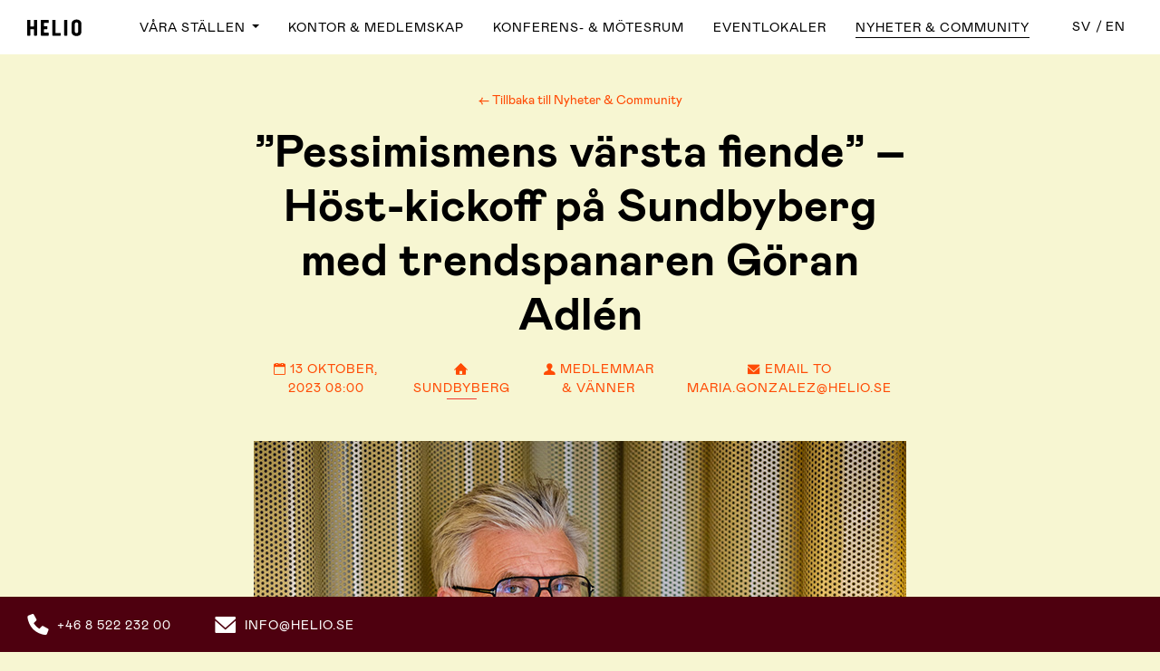

--- FILE ---
content_type: text/html; charset=UTF-8
request_url: https://helio.se/sv/magazine/pessimismens-varsta-fiende-host-kickoff-pa-sundbyberg-med-trendspanaren-goran-adlen/
body_size: 19966
content:
<!doctype html>
<html lang="sv-SE" prefix="og: http://ogp.me/ns#">
<head>
    <meta charset="utf-8">
    <meta http-equiv="x-ua-compatible" content="ie=edge">
    <meta name="viewport" content="width=device-width, initial-scale=1">
    <script id="Cookiebot" src="https://consent.cookiebot.com/uc.js" data-cbid="6cb31954-d691-4349-a25a-45a9f7b91428" data-blockingmode="auto" type="text/javascript"></script>
    <!-- Google Tag Manager -->
<script>(function(w,d,s,l,i){w[l]=w[l]||[];w[l].push({'gtm.start':
        new Date().getTime(),event:'gtm.js'});var f=d.getElementsByTagName(s)[0],
        j=d.createElement(s),dl=l!='dataLayer'?'&l='+l:'';j.async=true;j.src=
        'https://www.googletagmanager.com/gtm.js?id='+i+dl;f.parentNode.insertBefore(j,f);
    })(window,document,'script','dataLayer','GTM-KCQGNFQ');</script>
<!-- End Google Tag Manager -->
    <title>&quot;Pessimismens värsta fiende&quot; - Höst-kickoff på Sundbyberg med trendspanaren Göran Adlén | Helio</title>
<meta name='robots' content='max-image-preview:large' />
	<style>img:is([sizes="auto" i], [sizes^="auto," i]) { contain-intrinsic-size: 3000px 1500px }</style>
	<link rel="alternate" hreflang="sv" href="https://helio.se/sv/magazine/pessimismens-varsta-fiende-host-kickoff-pa-sundbyberg-med-trendspanaren-goran-adlen/" />
<link rel="alternate" hreflang="en" href="https://helio.se/en/magazine/pessimisms-worst-enemy-autumn-kickoff-in-sundbyberg-with-trend-forecaster-goran-adlen/" />

<!-- This site is optimized with the Yoast SEO Premium plugin v5.7.1 - https://yoast.com/wordpress/plugins/seo/ -->
<link rel="canonical" href="https://helio.se/sv/magazine/pessimismens-varsta-fiende-host-kickoff-pa-sundbyberg-med-trendspanaren-goran-adlen/" />
<meta property="og:locale" content="sv_SE" />
<meta property="og:type" content="article" />
<meta property="og:title" content="&quot;Pessimismens värsta fiende&quot; - Höst-kickoff på Sundbyberg med trendspanaren Göran Adlén | Helio" />
<meta property="og:description" content="Vi kommer att rivstarta hösten med att en av Sveriges mest prisbelönta föreläsare och futurister Göran Adlén kommer till oss. Det blir en dag som går i optimismens tecken. Göran fick omdömet efter en föreläsning att han var pessimismens värsta fiende &#8211; vi tror du kommer att förstå varför efter att du har lyssnat på &hellip;" />
<meta property="og:url" content="https://helio.se/sv/magazine/pessimismens-varsta-fiende-host-kickoff-pa-sundbyberg-med-trendspanaren-goran-adlen/" />
<meta property="og:site_name" content="Helio" />
<meta property="article:publisher" content="https://www.facebook.com/helioworks" />
<meta property="article:section" content="Event" />
<meta property="article:published_time" content="2023-08-23T16:15:55+02:00" />
<meta property="article:modified_time" content="2023-08-28T15:26:48+02:00" />
<meta property="og:updated_time" content="2023-08-28T15:26:48+02:00" />
<meta property="og:image" content="https://helio.se/app/uploads/2023/08/66a0f52a-70eb-49a7-9ce0-f14f8ed537f0.jpg" />
<meta property="og:image:secure_url" content="https://helio.se/app/uploads/2023/08/66a0f52a-70eb-49a7-9ce0-f14f8ed537f0.jpg" />
<meta property="og:image:width" content="720" />
<meta property="og:image:height" content="1000" />
<meta name="twitter:card" content="summary" />
<meta name="twitter:description" content="Vi kommer att rivstarta hösten med att en av Sveriges mest prisbelönta föreläsare och futurister Göran Adlén kommer till oss. Det blir en dag som går i optimismens tecken. Göran fick omdömet efter en föreläsning att han var pessimismens värsta fiende &#8211; vi tror du kommer att förstå varför efter att du har lyssnat på &hellip;" />
<meta name="twitter:title" content="&quot;Pessimismens värsta fiende&quot; - Höst-kickoff på Sundbyberg med trendspanaren Göran Adlén | Helio" />
<meta name="twitter:image" content="https://helio.se/app/uploads/2023/08/66a0f52a-70eb-49a7-9ce0-f14f8ed537f0.jpg" />
<script type='application/ld+json'>{"@context":"http:\/\/schema.org","@type":"WebSite","@id":"#website","url":"https:\/\/helio.se\/sv\/","name":"Helio","potentialAction":{"@type":"SearchAction","target":"https:\/\/helio.se\/sv\/search\/{search_term_string}","query-input":"required name=search_term_string"}}</script>
<script type='application/ld+json'>{"@context":"http:\/\/schema.org","@type":"Organization","url":"https:\/\/helio.se\/sv\/magazine\/pessimismens-varsta-fiende-host-kickoff-pa-sundbyberg-med-trendspanaren-goran-adlen\/","sameAs":["https:\/\/www.facebook.com\/helioworks","https:\/\/www.instagram.com\/wearehelio\/","https:\/\/www.linkedin.com\/company\/3630481\/"],"@id":"#organization","name":"Helio","logo":"https:\/\/helio.se\/app\/uploads\/2023\/03\/transparent-web-logo.png"}</script>
<!-- / Yoast SEO Premium plugin. -->

<link rel='dns-prefetch' href='//js.hs-scripts.com' />
<link rel="stylesheet" href="https://helio.se/wp/wp-includes/css/dist/block-library/style.min.css?ver=6.8.3.1769654382">
<link rel="stylesheet" href="https://helio.se/app/themes/helio/dist/styles/main_161f6f2c.css?ver=1769654382">
<link rel="stylesheet" href="https://helio.se/app/themes/helio/resources/style.css?ver=1769654382">
<script type="text/javascript" src="https://helio.se/wp/wp-includes/js/jquery/jquery.min.js?ver=3.7.1.1769654382" id="jquery-core-js"></script>
<script type="text/javascript" src="https://helio.se/wp/wp-includes/js/jquery/jquery-migrate.min.js?ver=3.4.1.1769654382" id="jquery-migrate-js"></script>
<meta name="generator" content="WPML ver:4.2.9 stt:1,51;" />
			<!-- DO NOT COPY THIS SNIPPET! Start of Page Analytics Tracking for HubSpot WordPress plugin v11.3.33-->
			<script class="hsq-set-content-id" data-content-id="blog-post">
				var _hsq = _hsq || [];
				_hsq.push(["setContentType", "blog-post"]);
			</script>
			<!-- DO NOT COPY THIS SNIPPET! End of Page Analytics Tracking for HubSpot WordPress plugin -->
					<style type="text/css" id="wp-custom-css">
			.single-location .deadend {
	margin-bottom: 3rem;
}

@media (max-width: 992px) {
	.single-location .deadend {
    margin-bottom: 6rem;
	}
}

.page-template .main .content {
	font-size : 1rem;
}

.form-gdpr-text {
	padding-top: 20px;
	font-size: 13px;
	color: #808080;
}


.form-gdpr-text a {
	color: #808080;
	text-decoration:underline;
}

.red-button {
	            background: rgba(238,58,50,1);
            height: 75px;
            padding: 0 50px;
            display: flex;
            align-items: center;
            justify-content: center;
            text-decoration: none;
            text-align: center;
            font-family: L10 !important;
            font-size: 22px;
            font-weight: 500;
            text-shadow: none;
            color: #ffffff;
	
}


.red-button:hover {
	color: #ffffff;
	text-decoration: none;
}		</style>
		    <link rel="apple-touch-icon" sizes="57x57" href="/apple-icon-57x57.png">
    <link rel="apple-touch-icon" sizes="60x60" href="/apple-icon-60x60.png">
    <link rel="apple-touch-icon" sizes="72x72" href="/apple-icon-72x72.png">
    <link rel="apple-touch-icon" sizes="76x76" href="/apple-icon-76x76.png">
    <link rel="apple-touch-icon" sizes="114x114" href="/apple-icon-114x114.png">
    <link rel="apple-touch-icon" sizes="120x120" href="/apple-icon-120x120.png">
    <link rel="apple-touch-icon" sizes="144x144" href="/apple-icon-144x144.png">
    <link rel="apple-touch-icon" sizes="152x152" href="/apple-icon-152x152.png">
    <link rel="apple-touch-icon" sizes="180x180" href="/apple-icon-180x180.png">
    <link rel="icon" type="image/png" sizes="192x192" href="/android-icon-192x192.png">
    <link rel="icon" type="image/png" sizes="32x32" href="/favicon-32x32.png">
    <link rel="icon" type="image/png" sizes="96x96" href="/favicon-96x96.png">
    <link rel="icon" type="image/png" sizes="16x16" href="/favicon-16x16.png">
    <link rel="manifest" href="/manifest.json">
    <meta name="msapplication-TileColor" content="#ffffff">
    <meta name="msapplication-TileImage" content="/ms-icon-144x144.png">
    <meta name="theme-color" content="#ffffff">
    <meta name="google-site-verification" content="H7H3xJtJP3g0hN-bXw6mSJiJ-L9QOj9qQx9eAONcp90" />
    <meta name="msvalidate.01" content="E39C50DF2A2BC55D3526A91B9E88DC51" />
    <script src="https://helio.se/app/themes/helio/resources/assets/scripts/loadjs.min.js"></script>
    <script src="https://helio.se/app/themes/helio/resources/assets/scripts/intersection-observer.min.js"></script>
    <style>
        figure, img {
            max-width: 100%;
        }
    </style>
</head>
<body class="wp-singular post-template-default single single-post postid-20976 single-format-standard wp-theme-helioresources no-touch preload pessimismens-varsta-fiende-host-kickoff-pa-sundbyberg-med-trendspanaren-goran-adlen app-data index-data singular-data single-data single-post-data single-post-pessimismens-varsta-fiende-host-kickoff-pa-sundbyberg-med-trendspanaren-goran-adlen-data">
<div id="cookies-eu-banner" style="display: none !important;">
    <div class="cookie-banner-inner">
        <p>Helio använder cookies för att göra webbplatsen lite bättre för dig. Genom att fortsätta surfa runt här, så godkänner du användandet av detta.</p>
        <button id="cookies-eu-accept" class="btn btn-primary float-right">OK</button>
    </div>
</div>    <!-- Google Tag Manager (noscript) -->
<noscript><iframe src="https://www.googletagmanager.com/ns.html?id=GTM-KCQGNFQ" height="0" width="0" style="display:none;visibility:hidden"></iframe></noscript>
<!-- End Google Tag Manager (noscript) -->
<header class="navbar navbar-expand-lg bg-faded affix   " data-toggle="affix">
    <a class="navbar-brand" href="https://helio.se/sv/">
        Helio
    </a>

    <button class="navbar-toggler navbar-toggler-right ml-auto" type="button" data-toggle-menu
            aria-controls="navbarMenu"
            aria-expanded="false"
            aria-label="Visa/dölj meny">
        <span class="navbar-toggler-icon">
            <span></span>
            <span></span>
            <span></span>
            <span></span>
        </span>
        <!--<span class="icon icon-menu"></span>
        <span class="icon icon-menu-close"></span>-->
    </button>

    <div class="navbar-menu" id="navbarMenu">
                    <ul id="menu-huvudmeny" class="nav nav-primary"><li class="nav-item menu-item dropdown menu-item-has-children menu-vara-stallen"><a class="nav-link dropdown-toggle" data-toggle="dropdown" aria-haspopup="true" aria-expanded="false" href="https://helio.se/sv/vara-stallen/">Våra ställen <b class="caret"></b></a>
<ul class="dropdown-menu" aria-labelledby="navbarDropdownMenuLink">
	<li class="nav-item menu-item menu-gt30-grev-ture"><a class="nav-link" href="https://helio.se/sv/gt30-grev-ture/">GT30 Grev Ture</a></li>
	<li class="nav-item menu-item menu-klarakvarteren"><a class="nav-link" href="https://helio.se/sv/klarakvarteren/">Klarakvarteren</a></li>
	<li class="nav-item menu-item menu-stockholm-city"><a class="nav-link" href="https://helio.se/sv/stockholm-city/">Stockholm City</a></li>
	<li class="nav-item menu-item menu-slussen"><a class="nav-link" href="https://helio.se/sv/slussen/">Slussen</a></li>
	<li class="nav-item menu-item menu-slottsbacken"><a class="nav-link" href="https://helio.se/sv/slottsbacken/">Slottsbacken</a></li>
	<li class="nav-item menu-item menu-sundbyberg"><a class="nav-link" href="https://helio.se/sv/helio-sundbyberg-signalfabriken/">Sundbyberg</a></li>
	<li class="nav-item menu-item menu-hornstull"><a class="nav-link" href="https://helio.se/sv/hornstull/">Hornstull</a></li>
	<li class="nav-item menu-item menu-frosundavik"><a class="nav-link" href="https://helio.se/sv/frosundavik/">Frösundavik</a></li>
</ul>
</li>
<li class="nav-item menu-item menu-kontor-medlemskap"><a class="nav-link" href="https://helio.se/sv/medlemskap/">Kontor &#038; Medlemskap</a></li>
<li class="nav-item menu-item menu-konferens-motesrum"><a class="nav-link" href="https://helio.se/sv/boka-motesrum-stockholm/">Konferens- &#038; Mötesrum</a></li>
<li class="nav-item menu-item menu-eventlokaler"><a class="nav-link" href="https://helio.se/sv/eventlokaler-stockholm/">Eventlokaler</a></li>
<li class="active nav-item menu-item menu-nyheter-community"><a class="nav-link" href="https://helio.se/sv/magazine/">Nyheter &#038; Community</a></li>
</ul>
        
        <div class="navbar-nav navbar-right-nav ml-lg-auto nav order-2">
            <div class="navbar-language-switcher navbar-nav">
                <!--<span class="icon icon-language"></span>-->
                <ul class="nav">
                                            <li class="nav-item">
                                                        <a class="navbar-language-switcher-lang nav-link active"
                               href="https://helio.se/sv/magazine/pessimismens-varsta-fiende-host-kickoff-pa-sundbyberg-med-trendspanaren-goran-adlen/">sv</a>
                        </li>
                                            <li class="nav-item">
                                                        <a class="navbar-language-switcher-lang nav-link "
                               href="https://helio.se/en/magazine/pessimisms-worst-enemy-autumn-kickoff-in-sundbyberg-with-trend-forecaster-goran-adlen/">en</a>
                        </li>
                                    </ul>
            </div>
            <!--<a href="#" class="nav-link navbar-search"><span class="icon icon-search"></span></a>-->
        </div>

        <div class="d-lg-none">
                            <ul id="menu-sidfot" class="nav nav-secondary"><li class="nav-item menu-item menu-vanliga-fragor"><a class="nav-link" href="https://helio.se/sv/vanliga-fragor/">Vanliga frågor</a></li>
<li class="nav-item menu-item menu-kontakt"><a class="nav-link" href="https://helio.se/sv/kontakta-helio/">Kontakt</a></li>
<li class="nav-item menu-item menu-om-oss"><a class="nav-link" href="https://helio.se/sv/om-oss/">Om oss</a></li>
<li class="nav-item menu-item menu-jobba-pa-helio"><a class="nav-link" href="https://helio.se/sv/jobba-har/">Jobba på Helio</a></li>
</ul>
                    </div>
    </div>
</header>
<style>
  @media (min-width: 991px) {
    .navbar_off .navbar-menu #menu-main-menu {
      display: none;
    }
    .navbar_off .navbar-menu #menu-huvudmeny {
      display: none;
    }
  }

</style>
<div class="wrap" role="document">
    <main class="main">
                 <article class="post-20976 post type-post status-publish format-standard has-post-thumbnail hentry category-event category-medlemmar">
    <header class="page-header">
        <div class="container container-sm">
                            <a href="https://helio.se/sv/magazine/"
                   class="page-header-back">← Tillbaka till Nyheter &#038; Community</a>
                        <h1 class="entry-title">&#8221;Pessimismens värsta fiende&#8221; &#8211; Höst-kickoff på Sundbyberg med trendspanaren Göran Adlén</h1>
            <div class="event-info">
                    <div class="event-info-item">
                <span class="icon icon-date"></span> 13 oktober, 2023 08:00
            </div>
                            <div class="event-info-item">
                <a href="https://helio.se/sv/helio-sundbyberg-signalfabriken/"><span class="icon icon-home"></span> Sundbyberg
                </a>
            </div>
                            <div class="event-info-item">
                <span class="icon icon-people"></span> Medlemmar &amp; Vänner
            </div>
                            <div class="event-info-item">
              <span class="icon icon-mail"></span> Email to maria.gonzalez@helio.se
            </div>
        
    </div>

<style>

  .event-info .event-info-item a {
    display: block;
  }

  .event-info .event-info-item:nth-child(2) a:before, .event-info .event-info-item:nth-child(4) a:before {
    width: 30%;
    position: absolute;
    bottom: -2px;
    height: 1px;
    left: 50%;
    transform: translateX(-50%);
    right: unset;
  }

</style>
        </div>
    </header>

            <div class="entry-image">
            <img width="720" height="1000" src="https://helio.se/app/uploads/2023/08/66a0f52a-70eb-49a7-9ce0-f14f8ed537f0.jpg" class="attachment-full size-full wp-post-image" alt="" decoding="async" fetchpriority="high" srcset="https://helio.se/app/uploads/2023/08/66a0f52a-70eb-49a7-9ce0-f14f8ed537f0.jpg 720w, https://helio.se/app/uploads/2023/08/66a0f52a-70eb-49a7-9ce0-f14f8ed537f0-216x300.jpg 216w" sizes="(max-width: 720px) 100vw, 720px">        </div>
    
    <div class="entry-content container container-sm">
        
<p>Vi kommer att rivstarta hösten med att en av Sveriges mest prisbelönta föreläsare och futurister Göran Adlén kommer till oss. Det blir en dag som går i optimismens tecken. Göran fick omdömet efter en föreläsning att han var pessimismens värsta fiende &#8211; vi tror du kommer att förstå varför efter att du har lyssnat på honom.&nbsp;</p>



<p>Du kommer få smakprov på hans olika föreläsningar. Du kan lyssna på en, två eller alla tre om du vill. Du kan hänga med oss där du får frukost, liten lätt lunch och fika om du vill alltså. Om du inte är medlem på Helio, kan du få en visning i våra fantastiska lokaler och bara känna in atmosfären. Det är väldigt begränsat med platser, max femtio stycken per föreläsning. Dagen är kostnadsfri. </p>



<p><strong>Programmet&nbsp;</strong></p>



<p>08.00 Frukost</p>



<p>09.00 Gasa i Uppförsbacken &#8211; varför ska man satsa nu och varför är lågkonjunkturen vår bästa vän? Det kommer Göran berätta om i sin första föreläsning för dagen.</p>



<p>10.00 Fika, häng och visning av Helio Sundbyberg</p>



<p>11.00 Framtidens arbetsplats ser inte ut som den gjorde &#8211; Vi är inne i en jättelik förändring av hur vi arbetar, vart vi arbetar och hur vi ska bli vinare i talangkriget. Göran ger sina tankar om hur man skapar den fantastiska framtida arbetsplatsen.</p>



<p>12.00 Lätt lunch</p>



<p>13.00 Livet var på väg åt helvete, men… &#8211; Göran håller ett smakprov från hans kommande bok ”Dö ung så sent som möjligt” och om hans egen hälsoresa där han gått från en rund gubbe till något annat. Detta blir ren inspiration om hur man kan påverka sin egen hälsa oavsett hur gammal eller ung man är.&nbsp;</p>



<p>14.00 AW för de som vill hänga kvar och snacka med oss och Göran</p>



<p>Så välkommen nu till den här dagen! Du väljer själv hur mycket du vill vara med på dagen. Anmäl dig nu på&nbsp;<strong><a href="mailto:maria.gonzalez@helio.se">maria.gonzalez@helio.se</a></strong>. </p>



<p></p>
    </div>
</article>

    <div class="post-related">
        <h2 class="text-center">More Community News</h2>
        <div class="magazine-latest-posts-section">
                <div class="magazine-list magazine-latest-posts item-swiper swiper-container">
            <div class="swiper-wrapper">
                                 <div class="swiper-slide">
                    <div class="magazine-post">
                        <article class="post-24792 post type-post status-publish format-standard has-post-thumbnail hentry category-event category-medlemmar">
    <a href="https://helio.se/sv/magazine/stora-trenddagen-pa-helio-riktningen-for-2027-borjar-har/" class="link">
        <header class="entry-header">
                                        <div class="entry-category">Event</div>
                        <h4 class="entry-title">Stora Trenddagen på Helio – riktningen för 2027 börjar här</h4>
                            <time class="updated list-item-meta"
                      datetime="2026-01-12T14:47:39+00:00">2026-01-12</time>
                    </header>
        <div class="entry-summary">
            <p>Vad gör vi till helgen om två år? Vilken krukväxt hamnar i varenda fönster? Vad snickrar vi i sommarstugan – och hur förändras egentligen vårt sätt att konsumera, leva och uttrycka oss genom design? Den 20 januari samlas branschen på Helio för Stora Trenddagen – en heldag där vår medlem Trendstefan, Sveriges ledande trendspanare, guidar &hellip;</p>
        </div>
                <div class="entry-image">
                                                                            <img data-src="https://helio.se/app/uploads/2026/01/aa9i4887-1-1024x683.jpg"
                     data-srcset="https://helio.se/app/uploads/2026/01/aa9i4887-1-1024x683.jpg 1024w, https://helio.se/app/uploads/2026/01/aa9i4887-1-300x200.jpg 300w, https://helio.se/app/uploads/2026/01/aa9i4887-1-768x512.jpg 768w, https://helio.se/app/uploads/2026/01/aa9i4887-1-e1768229234673.jpg 720w"
                     width="1024"
                     height="683"
                     alt="" class="lazyload">
                    </div>
    </a>
</article>
                    </div>
                </div>
                                 <div class="swiper-slide">
                    <div class="magazine-post">
                        <article class="post-24704 post type-post status-publish format-standard has-post-thumbnail hentry category-medlemmar category-nyheter">
    <a href="https://helio.se/sv/magazine/helio-faces-vi-star-for-att-det-ar-okej-att-vara-annorlunda-nina-gillsvik-cmo-pa-oddlygood/" class="link">
        <header class="entry-header">
                                        <div class="entry-category">Medlemmar</div>
                        <h4 class="entry-title">Helio Faces: ”Vi står för att det är okej att vara annorlunda” Nina Gillsvik, CMO på Oddlygood</h4>
                            <time class="updated list-item-meta"
                      datetime="2025-11-10T09:18:01+00:00">2025-11-10</time>
                    </header>
        <div class="entry-summary">
            <p>På Oddlygood älskar man det udda samtidigt som man vill erbjuda växtbaserad och smarrig mat, som är snäll mot vår planet. Bolaget, som är en avknoppning av finska mejerijätten Valio, huserar sedan 1,5 år på Helio Slussen. Möt CMO Nina Gillsvik, som givetvis också bjussar oss på ett recept. Oddlygood grundades av finska Valio 2018 &hellip;</p>
        </div>
                <div class="entry-image">
                                                                            <img data-src="https://helio.se/app/uploads/2025/11/dscf1714-graded-1024x768.jpg"
                     data-srcset="https://helio.se/app/uploads/2025/11/dscf1714-graded-1024x768.jpg 1024w, https://helio.se/app/uploads/2025/11/dscf1714-graded-300x225.jpg 300w, https://helio.se/app/uploads/2025/11/dscf1714-graded-768x576.jpg 768w, https://helio.se/app/uploads/2025/11/dscf1714-graded-1536x1152.jpg 1536w, https://helio.se/app/uploads/2025/11/dscf1714-graded-e1762766272118.jpg 720w"
                     width="1024"
                     height="768"
                     alt="" class="lazyload">
                    </div>
    </a>
</article>
                    </div>
                </div>
                                 <div class="swiper-slide">
                    <div class="magazine-post">
                        <article class="post-24504 post type-post status-publish format-standard has-post-thumbnail hentry category-medlemmar">
    <a href="https://helio.se/sv/magazine/helio-faces-tro-alltid-pa-dig-sjalv-antoine-constantinedes-om-hur-han-lagger-upp-traning-pa-helio/" class="link">
        <header class="entry-header">
                                        <div class="entry-category">Medlemmar</div>
                        <h4 class="entry-title">Helio Faces: ”Tro alltid på dig själv” – Antoine Constantinedes om hur han lägger upp träning på Helio</h4>
                            <time class="updated list-item-meta"
                      datetime="2025-10-15T13:37:32+00:00">2025-10-15</time>
                    </header>
        <div class="entry-summary">
            <p>Antoine Constantinedes har coachat världsmästare och europamästare, främst inom Martial Arts, och kombinerar sedan åtta år tillbaka sin bakgrund inom HR med passionen för träning och hälsa. Och viljan att hjälpa människor. På fyra av Helios anläggningar finns Antoine som en resurs för både företag och enskilda medlemmar. Personlig tränare (PT) blev Antoine redan för &hellip;</p>
        </div>
                <div class="entry-image">
                                                                            <img data-src="https://helio.se/app/uploads/2025/10/dscf1562-graded-1024x768.jpg"
                     data-srcset="https://helio.se/app/uploads/2025/10/dscf1562-graded-1024x768.jpg 1024w, https://helio.se/app/uploads/2025/10/dscf1562-graded-300x225.jpg 300w, https://helio.se/app/uploads/2025/10/dscf1562-graded-768x576.jpg 768w, https://helio.se/app/uploads/2025/10/dscf1562-graded-1536x1152.jpg 1536w, https://helio.se/app/uploads/2025/10/dscf1562-graded-e1760535313363.jpg 720w"
                     width="1024"
                     height="768"
                     alt="" class="lazyload">
                    </div>
    </a>
</article>
                    </div>
                </div>
                                 <div class="swiper-slide">
                    <div class="magazine-post">
                        <article class="is-event post-24491 post type-post status-publish format-standard has-post-thumbnail hentry category-event category-medlemmar">
    <a href="https://helio.se/sv/magazine/helio-run-club-pa-slussen/" class="link">
        <header class="entry-header">
                                        <div class="entry-category">Event</div>
                        <h4 class="entry-title">Helio Run Club på Slussen</h4>
                    </header>
        <div class="entry-summary">
            <p>I oktober och november startar vi Helio Run Club – en samlingspunkt för alla som vill kombinera träning med ett avbrott i vardagen. Tillsammans med Kevin Mistry och löparcoacherna från Löparakademin ses vi en gång i månaden på Helio Slussen. Varje pass blandar genomtänkta övningar, teknik och lugna rundor längs kajen. Inget hets eller prestationspress &hellip;</p>
        </div>
                    <div class="event-info">
            <div class="event-info-item">
            <span class="icon icon-date"></span> 15 oktober, 2025 18:00
        </div>
                <div class="event-info-item">
            <span class="icon icon-home"></span> Slussen
        </div>
    </div>                <div class="entry-image">
                                                                            <img data-src="https://helio.se/app/uploads/2025/10/screenshot-2025-10-10-at-115340.png"
                     data-srcset="https://helio.se/app/uploads/2025/10/screenshot-2025-10-10-at-115340.png 992w, https://helio.se/app/uploads/2025/10/screenshot-2025-10-10-at-115340-300x300.png 300w, https://helio.se/app/uploads/2025/10/screenshot-2025-10-10-at-115340-150x150.png 150w, https://helio.se/app/uploads/2025/10/screenshot-2025-10-10-at-115340-768x768.png 768w"
                     width="992"
                     height="992"
                     alt="" class="lazyload">
                    </div>
    </a>
</article>
                    </div>
                </div>
                                 <div class="swiper-slide">
                    <div class="magazine-post">
                        <article class="is-event post-24456 post type-post status-publish format-standard has-post-thumbnail hentry category-event category-medlemmar">
    <a href="https://helio.se/sv/magazine/helio-sessions-med-paulina-modlitba-vad-fan-ska-vi-med-ai-till/" class="link">
        <header class="entry-header">
                                        <div class="entry-category">Event</div>
                        <h4 class="entry-title">Helio Sessions med Paulina Modlitba &#8211; &#8221;Vad fan ska vi med AI till?&#8221;</h4>
                    </header>
        <div class="entry-summary">
            <p>Äntligen är Paulina tillbaka på Helio, och denna gång med sin nyskrivna bok &#8221;Vad fan ska vi med AI till?&#8221;.AI lovar att förändra allt – men vad betyder det egentligen i praktiken? Och hur kan vi använda tekniken på sätt som faktiskt gör skillnad i vardagen, i våra företag och i samhället? Paulina Modlitba, en &hellip;</p>
        </div>
                    <div class="event-info">
            <div class="event-info-item">
            <span class="icon icon-date"></span> 15 oktober, 2025 07:30
        </div>
                <div class="event-info-item">
            <span class="icon icon-home"></span> Slussen
        </div>
    </div>                <div class="entry-image">
                                                                            <img data-src="https://helio.se/app/uploads/2025/09/paulina-poster-724x1024.jpg"
                     data-srcset="https://helio.se/app/uploads/2025/09/paulina-poster-724x1024.jpg 724w, https://helio.se/app/uploads/2025/09/paulina-poster-212x300.jpg 212w, https://helio.se/app/uploads/2025/09/paulina-poster-768x1086.jpg 768w, https://helio.se/app/uploads/2025/09/paulina-poster.jpg 842w"
                     width="724"
                     height="1024"
                     alt="" class="lazyload">
                    </div>
    </a>
</article>
                    </div>
                </div>
                                 <div class="swiper-slide">
                    <div class="magazine-post">
                        <article class="is-event post-24442 post type-post status-publish format-standard has-post-thumbnail hentry category-event category-medlemmar">
    <a href="https://helio.se/sv/magazine/helio-sessions-seo-ai-uppna-synlighet-i-bade-google-och-chatgpt/" class="link">
        <header class="entry-header">
                                        <div class="entry-category">Event</div>
                        <h4 class="entry-title">Helio Sessions med Frida Jungermann &#8211; SEO &amp; AI: Uppnå synlighet i både Google och ChatGPT</h4>
                    </header>
        <div class="entry-summary">
            <p>Hur påverkas SEO av att AI tar plats i sökbeteendet – och hur ser du till att ditt företag inte hamnar i skuggan? Tillsammans med våra vänner på Bonzer bjuder vi in till en inspirerande morgon där Frida Jungermann, Director of Consulting på Bonzer, delar med sig av en konkret körplan för hur du optimerar &hellip;</p>
        </div>
                    <div class="event-info">
            <div class="event-info-item">
            <span class="icon icon-date"></span> 1 oktober, 2025 09:00
        </div>
                <div class="event-info-item">
            <span class="icon icon-home"></span> Stockholm City
        </div>
    </div>                <div class="entry-image">
                                                                            <img data-src="https://helio.se/app/uploads/2025/09/frida-profilbild-farg-693x1024.jpg"
                     data-srcset="https://helio.se/app/uploads/2025/09/frida-profilbild-farg-693x1024.jpg 693w, https://helio.se/app/uploads/2025/09/frida-profilbild-farg-203x300.jpg 203w, https://helio.se/app/uploads/2025/09/frida-profilbild-farg-768x1135.jpg 768w, https://helio.se/app/uploads/2025/09/frida-profilbild-farg-1039x1536.jpg 1039w, https://helio.se/app/uploads/2025/09/frida-profilbild-farg-1385x2048.jpg 1385w, https://helio.se/app/uploads/2025/09/frida-profilbild-farg-scaled-e1758183495854.jpg 720w"
                     width="693"
                     height="1024"
                     alt="" class="lazyload">
                    </div>
    </a>
</article>
                    </div>
                </div>
                                 <div class="swiper-slide">
                    <div class="magazine-post">
                        <article class="post-24406 post type-post status-publish format-standard has-post-thumbnail hentry category-medlemmar">
    <a href="https://helio.se/sv/magazine/helio-faces-vi-bygger-motesplatser-med-italiensk-sjal-sa-bygger-brazer-bozlak-sitt-urban-italian-group/" class="link">
        <header class="entry-header">
                                        <div class="entry-category">Medlemmar</div>
                        <h4 class="entry-title">Helio Faces: ”Vi bygger mötesplatser med Italiensk själ” – Brazer Bozlak om resan bakom Urban Italian Group</h4>
                            <time class="updated list-item-meta"
                      datetime="2025-09-12T05:51:28+00:00">2025-09-12</time>
                    </header>
        <div class="entry-summary">
            <p>Från ritbord till restauranggolv – Brazer Bozlak har tagit sin känsla för form och funktion och förvandlat den till en av Sveriges snabbast växande restaurangkoncerner. Med passion för entreprenörskap och en kärlek till den italienska matkulturen leder han Urban Italian Group, som idag har 13 restauranger i åtta städer, från Umeå till Marbella. En trattoria &hellip;</p>
        </div>
                <div class="entry-image">
                                                                            <img data-src="https://helio.se/app/uploads/2025/09/brazer.jpg"
                     data-srcset="https://helio.se/app/uploads/2025/09/brazer.jpg 640w, https://helio.se/app/uploads/2025/09/brazer-300x201.jpg 300w"
                     width="640"
                     height="428"
                     alt="" class="lazyload">
                    </div>
    </a>
</article>
                    </div>
                </div>
                                 <div class="swiper-slide">
                    <div class="magazine-post">
                        <article class="is-event post-24311 post type-post status-publish format-standard has-post-thumbnail hentry category-event category-medlemmar">
    <a href="https://helio.se/sv/magazine/helio-sessions-med-diana-och-peter-ledarskap-nar-du-gar-fran-start-up-till-scale-up/" class="link">
        <header class="entry-header">
                                        <div class="entry-category">Event</div>
                        <h4 class="entry-title">Helio Sessions med Diana Horn och Peter Tolstoy: Ledarskap när du går från start-up till scale-up</h4>
                    </header>
        <div class="entry-summary">
            <p>📅 Oavsett om du driver ett växande bolag eller står inför nästa stora steg i ditt entreprenörskap, vet du att resan från start-up till scale-up ställer helt nya krav – både på organisationen och på dig som ledare. Hur bygger du struktur och strategi som håller? Och vilka ledarskapsbeteenden skapar framgång på riktigt? 🚀 Den &hellip;</p>
        </div>
                    <div class="event-info">
            <div class="event-info-item">
            <span class="icon icon-date"></span> 5 september, 2025 00:00
        </div>
                <div class="event-info-item">
            <span class="icon icon-home"></span> Stockholm City
        </div>
    </div>                <div class="entry-image">
                                                                            <img data-src="https://helio.se/app/uploads/2025/08/diana-horn-peter-tolstoy-sessions-a3-724x1024.jpg"
                     data-srcset="https://helio.se/app/uploads/2025/08/diana-horn-peter-tolstoy-sessions-a3-724x1024.jpg 724w, https://helio.se/app/uploads/2025/08/diana-horn-peter-tolstoy-sessions-a3-212x300.jpg 212w, https://helio.se/app/uploads/2025/08/diana-horn-peter-tolstoy-sessions-a3-768x1086.jpg 768w, https://helio.se/app/uploads/2025/08/diana-horn-peter-tolstoy-sessions-a3.jpg 842w"
                     width="724"
                     height="1024"
                     alt="" class="lazyload">
                    </div>
    </a>
</article>
                    </div>
                </div>
                                 <div class="swiper-slide">
                    <div class="magazine-post">
                        <article class="post-24255 post type-post status-publish format-standard has-post-thumbnail hentry category-medlemmar category-nyheter">
    <a href="https://helio.se/sv/magazine/vi-vill-befria-kosmetika-fran-kemikalier-under-your-skin/" class="link">
        <header class="entry-header">
                                        <div class="entry-category">Medlemmar</div>
                        <h4 class="entry-title">Helio Faces: &#8221;Vi vill befria kosmetika från kemikalier&#8221; – så växer Lovisa Hahn Falkman globalt utan genvägar</h4>
                            <time class="updated list-item-meta"
                      datetime="2025-08-07T10:56:13+00:00">2025-08-07</time>
                    </header>
        <div class="entry-summary">
            <p>Vad händer när en mamma och dotter bestämmer sig för att göra skönhetsprodukter som är lika snälla som effektiva? Jo, då föds ett av Sveriges mest spännande skönhetsvarumärken. Möt Lovisa Hahn Falkman – medgrundare till Under Your Skin, ett bolag som just nu tar både Sverige och USA med storm. En familjeaffär med hjärtat i &hellip;</p>
        </div>
                <div class="entry-image">
                                                                            <img data-src="https://helio.se/app/uploads/2025/06/lovisa-hahn-falkman.jpg"
                     data-srcset="https://helio.se/app/uploads/2025/06/lovisa-hahn-falkman.jpg 720w, https://helio.se/app/uploads/2025/06/lovisa-hahn-falkman-300x195.jpg 300w"
                     width="720"
                     height="468"
                     alt="" class="lazyload">
                    </div>
    </a>
</article>
                    </div>
                </div>
                                 <div class="swiper-slide">
                    <div class="magazine-post">
                        <article class="post-24189 post type-post status-publish format-standard has-post-thumbnail hentry category-medlemmar category-nyheter">
    <a href="https://helio.se/sv/magazine/nu-lanserar-vi-ett-eget-medlemskap-for-kontorshundar-for-ett-annu-manskligare-kontor/" class="link">
        <header class="entry-header">
                                        <div class="entry-category">Medlemmar</div>
                        <h4 class="entry-title">Nu lanserar vi ett eget medlemskap för kontorshundar – för ett ännu mänskligare kontor</h4>
                            <time class="updated list-item-meta"
                      datetime="2025-06-04T13:10:52+00:00">2025-06-04</time>
                    </header>
        <div class="entry-summary">
            <p>Stockholm älskar sina hundar. Och vi älskar våra medlemmars hundar. Därför gör vi nu det enda rimliga: lanserar Helio Dog Hub – ett medlemskap för våra fyrbenta kollegor. Från och med maj får hundar på Helio Slussen inte bara följa med till jobbet – de får en egen vattenskål, sin plats i arbetsvardagen och professionella &hellip;</p>
        </div>
                <div class="entry-image">
                                                                            <img data-src="https://helio.se/app/uploads/2025/06/screenshot-2025-06-04-at-151301-1024x763.png"
                     data-srcset="https://helio.se/app/uploads/2025/06/screenshot-2025-06-04-at-151301-1024x763.png 1024w, https://helio.se/app/uploads/2025/06/screenshot-2025-06-04-at-151301-300x224.png 300w, https://helio.se/app/uploads/2025/06/screenshot-2025-06-04-at-151301-768x572.png 768w, https://helio.se/app/uploads/2025/06/screenshot-2025-06-04-at-151301-1536x1145.png 1536w, https://helio.se/app/uploads/2025/06/screenshot-2025-06-04-at-151301-e1749042828715.png 720w"
                     width="1024"
                     height="763"
                     alt="" class="lazyload">
                    </div>
    </a>
</article>
                    </div>
                </div>
                                 <div class="swiper-slide">
                    <div class="magazine-post">
                        <article class="post-24160 post type-post status-publish format-standard has-post-thumbnail hentry category-medlemmar category-nyheter">
    <a href="https://helio.se/sv/magazine/dumplings-design-dubbla-magnus-sa-byggs-beijing8/" class="link">
        <header class="entry-header">
                                        <div class="entry-category">Medlemmar</div>
                        <h4 class="entry-title">Helio Faces: Dumplings,  design &amp; dubbla Magnus – så byggs Beijing8</h4>
                            <time class="updated list-item-meta"
                      datetime="2025-05-27T08:52:16+00:00">2025-05-27</time>
                    </header>
        <div class="entry-summary">
            <p>Ena Magnus är västkustson med ett globalt CV. Den andra är gubbrockare från Spånga med bakgrund i dagligvaruhandelns toppskikt. Tillsammans driver de en av Sveriges mest älskade matresor – med dumplings som drivmedel och världen som möjlig marknad. Beijing8 startade som ett hål-i-väggen-koncept inspirerat av kinesiska kvarterskrogar. Men redan från början fanns en större idé. &hellip;</p>
        </div>
                <div class="entry-image">
                                                                            <img data-src="https://helio.se/app/uploads/2025/05/slottsbacken-ark.jpg"
                     data-srcset="https://helio.se/app/uploads/2025/05/slottsbacken-ark.jpg 720w, https://helio.se/app/uploads/2025/05/slottsbacken-ark-281x300.jpg 281w"
                     width="720"
                     height="768"
                     alt="" class="lazyload">
                    </div>
    </a>
</article>
                    </div>
                </div>
                                 <div class="swiper-slide">
                    <div class="magazine-post">
                        <article class="is-event post-23966 post type-post status-publish format-standard has-post-thumbnail hentry category-event">
    <a href="https://helio.se/sv/magazine/strategy-by-storytelling-workshop-pa-helio-gt30-med-ahmed-ali-och-martin-alskog/" class="link">
        <header class="entry-header">
                                        <div class="entry-category">Event</div>
                        <h4 class="entry-title">Strategy by Storytelling –  Workshop på Helio GT30 med Ahmed Ali och Martin Alskog</h4>
                    </header>
        <div class="entry-summary">
            <p>Måndag den 26 maj kl. 10:00–11:00 gästas Helio GT30 av Ahmed Ali och Martin Alskog från Creative Solution Company, som lanserar sitt nya koncept: Strategy by Storytelling som ett kraftfullt verktyg för att skapa riktning, förändring och hållbar tillväxt genom det mest mänskliga vi har: Berättelser. I en tid av snabb förändring och ökad komplexitet &hellip;</p>
        </div>
                    <div class="event-info">
            <div class="event-info-item">
            <span class="icon icon-date"></span> 26 maj, 2025 10:00
        </div>
                <div class="event-info-item">
            <span class="icon icon-home"></span> GT30 Grev Ture
        </div>
    </div>                <div class="entry-image">
                                                                            <img data-src="https://helio.se/app/uploads/2025/05/img-6868.jpg"
                     data-srcset="https://helio.se/app/uploads/2025/05/img-6868.jpg 540w, https://helio.se/app/uploads/2025/05/img-6868-300x300.jpg 300w, https://helio.se/app/uploads/2025/05/img-6868-150x150.jpg 150w"
                     width="540"
                     height="540"
                     alt="" class="lazyload">
                    </div>
    </a>
</article>
                    </div>
                </div>
                                 <div class="swiper-slide">
                    <div class="magazine-post">
                        <article class="is-event post-23949 post type-post status-publish format-standard has-post-thumbnail hentry category-event">
    <a href="https://helio.se/sv/magazine/helio-talks-med-elsa-lantz-barn-ska-fa-det-skydd-stod-och-samtal-som-de-behover/" class="link">
        <header class="entry-header">
                                        <div class="entry-category">Event</div>
                        <h4 class="entry-title">Helio Talks med Elsa Lantz &#8211; &#8221;barn ska få det skydd, stöd och samtal som de behöver&#8221;</h4>
                    </header>
        <div class="entry-summary">
            <p>Sverige ligger långt efter med nätsäkerhet för barn, forskning och flera rapporter visar att vi står i en eskalerande folkhälsokris bland barn. Det finns miljontals sajter på nätet med material som är skadligt för barn. Det är vanligt att barn exponeras för våld och pornografi redan i lågstadieåldern, ofta genom att ett äldre barn visar. &hellip;</p>
        </div>
                    <div class="event-info">
            <div class="event-info-item">
            <span class="icon icon-date"></span> 24 april, 2025 08:30
        </div>
                <div class="event-info-item">
            <span class="icon icon-home"></span> GT30 Grev Ture
        </div>
    </div>                <div class="entry-image">
                                                                            <img data-src="https://helio.se/app/uploads/2025/04/skarmavbild-2025-04-12-kl-153916-1024x859.png"
                     data-srcset="https://helio.se/app/uploads/2025/04/skarmavbild-2025-04-12-kl-153916-1024x859.png 1024w, https://helio.se/app/uploads/2025/04/skarmavbild-2025-04-12-kl-153916-300x252.png 300w, https://helio.se/app/uploads/2025/04/skarmavbild-2025-04-12-kl-153916-768x645.png 768w, https://helio.se/app/uploads/2025/04/skarmavbild-2025-04-12-kl-153916.png 1070w"
                     width="1024"
                     height="859"
                     alt="" class="lazyload">
                    </div>
    </a>
</article>
                    </div>
                </div>
                                 <div class="swiper-slide">
                    <div class="magazine-post">
                        <article class="is-event post-23836 post type-post status-publish format-standard has-post-thumbnail hentry category-event">
    <a href="https://helio.se/sv/magazine/helio-talks-hur-mar-civilsamhallet-egentligen-en-paneldebatt-om/" class="link">
        <header class="entry-header">
                                        <div class="entry-category">Event</div>
                        <h4 class="entry-title">Helio Talks &#8211; &#8221;Hur mår civilsamhället egentligen?&#8221; En paneldebatt om framtidens samhällsbygge</h4>
                    </header>
        <div class="entry-summary">
            <p>Välkommen till ett samtal på Helio Slussen om vart civilsamhället är på väg med författarna Jesper Bengtsson och Tuva Söderberg, och paneldeltagarna Veronica Magnusson, förbundsordförande fackförbundet Vision, Johan Oljeqvist, vd Fryshuset och Mattias Svensson, författare och ledarskribent SvD.. De senaste åren har det pratats mycket om civilsamhället. Viktigt – för bakom orden döljer sig kraften &hellip;</p>
        </div>
                    <div class="event-info">
            <div class="event-info-item">
            <span class="icon icon-date"></span> 29 april, 2025 17:00
        </div>
                <div class="event-info-item">
            <span class="icon icon-home"></span> Slussen
        </div>
    </div>                <div class="entry-image">
                                                                            <img data-src="https://helio.se/app/uploads/2025/04/image-922x1024.jpg"
                     data-srcset="https://helio.se/app/uploads/2025/04/image-922x1024.jpg 922w, https://helio.se/app/uploads/2025/04/image-270x300.jpg 270w, https://helio.se/app/uploads/2025/04/image-768x853.jpg 768w, https://helio.se/app/uploads/2025/04/image-e1744024528302.jpg 720w"
                     width="922"
                     height="1024"
                     alt="" class="lazyload">
                    </div>
    </a>
</article>
                    </div>
                </div>
                                 <div class="swiper-slide">
                    <div class="magazine-post">
                        <article class="is-event post-23758 post type-post status-publish format-standard has-post-thumbnail hentry category-event category-nyheter">
    <a href="https://helio.se/sv/magazine/helio-talks-linus-zackrison-skapa-framgang-via-linkedin/" class="link">
        <header class="entry-header">
                                        <div class="entry-category">Event</div>
                        <h4 class="entry-title">Helio Talks &#8211; Linus Zackrison “Skapa framgång via LinkedIn”</h4>
                    </header>
        <div class="entry-summary">
            <p>Linus Zackrisson är en av Europas främsta experter på LinkedIn och karriärfrågor och har hållit över 2000 föreläsningar och utbildningar om LinkedIn, employer branding, rekrytering, försäljning, etc.Linus har hjälpt över 100 000 personer/organisationer och utöver ren kunskap i sina föreläsningar hjälper han företag att faktiskt ta nästa steg inom LinkedIn, rekrytering, försäljning och employer branding. &hellip;</p>
        </div>
                    <div class="event-info">
            <div class="event-info-item">
            <span class="icon icon-date"></span> 21 mars, 2025 12:00
        </div>
                <div class="event-info-item">
            <span class="icon icon-home"></span> Stockholm City
        </div>
    </div>                <div class="entry-image">
                                                                            <img data-src="https://helio.se/app/uploads/2025/03/1741100933967-779x1024.jpeg"
                     data-srcset="https://helio.se/app/uploads/2025/03/1741100933967-779x1024.jpeg 779w, https://helio.se/app/uploads/2025/03/1741100933967-228x300.jpeg 228w, https://helio.se/app/uploads/2025/03/1741100933967-768x1009.jpeg 768w, https://helio.se/app/uploads/2025/03/1741100933967-e1742401921494.jpeg 720w"
                     width="779"
                     height="1024"
                     alt="" class="lazyload">
                    </div>
    </a>
</article>
                    </div>
                </div>
                                 <div class="swiper-slide">
                    <div class="magazine-post">
                        <article class="post-23736 post type-post status-publish format-standard has-post-thumbnail hentry category-nyheter">
    <a href="https://helio.se/sv/magazine/%f0%9f%8e%ac-antligen-nu-oppnar-vi-fotostudion-pa-gt30/" class="link">
        <header class="entry-header">
                                        <div class="entry-category">Nyheter</div>
                        <h4 class="entry-title">🎬 Äntligen! Nu öppnar vår Creative Studio på GT30!</h4>
                            <time class="updated list-item-meta"
                      datetime="2025-03-11T09:01:16+00:00">2025-03-11</time>
                    </header>
        <div class="entry-summary">
            <p>Nu behöver du inte längre leta efter den perfekta studion till foto, film eller content-produktion – vi har byggt den åt dig! På GT30 (Grev Turegatan 30) slår vi äntligen upp dörrarna till vår sprillans nya foto- och videostudio, skapad för att göra det enkelt för dig att producera innehåll – oavsett om du vill &hellip;</p>
        </div>
                <div class="entry-image">
                                                                            <img data-src="https://helio.se/app/uploads/2025/01/photostudio-1024x771.png"
                     data-srcset="https://helio.se/app/uploads/2025/01/photostudio-1024x771.png 1024w, https://helio.se/app/uploads/2025/01/photostudio-e1741683732448-300x226.png 300w, https://helio.se/app/uploads/2025/01/photostudio-768x578.png 768w, https://helio.se/app/uploads/2025/01/photostudio-e1741683732448.png 720w"
                     width="1024"
                     height="771"
                     alt="" class="lazyload">
                    </div>
    </a>
</article>
                    </div>
                </div>
                                 <div class="swiper-slide">
                    <div class="magazine-post">
                        <article class="is-event post-23729 post type-post status-publish format-standard has-post-thumbnail hentry category-event category-medlemmar">
    <a href="https://helio.se/sv/magazine/helio-talks-the-leadership-lab-a-co-created-leadership-conference/" class="link">
        <header class="entry-header">
                                        <div class="entry-category">Event</div>
                        <h4 class="entry-title">Helio Talks &#8211; The Leadership Lab: A Co-Created Leadership Conference</h4>
                    </header>
        <div class="entry-summary">
            <p>This upcoming session of the Leadership Lab in Stockholm is an Open Space Conference, where all participants are asked to contribute topics related to the conference topic and host smaller 20-minute discussions on the selected topics. There will be a few warmup presentations, as well as light food, drinks, and networking, and then we will &hellip;</p>
        </div>
                    <div class="event-info">
            <div class="event-info-item">
            <span class="icon icon-date"></span> 24 mars, 2025 16:45
        </div>
        </div>                <div class="entry-image">
                                                                            <img data-src="https://helio.se/app/uploads/2025/03/screenshot-2023-06-06-at-215138-1024x961.png"
                     data-srcset="https://helio.se/app/uploads/2025/03/screenshot-2023-06-06-at-215138-1024x961.png 1024w, https://helio.se/app/uploads/2025/03/screenshot-2023-06-06-at-215138-300x281.png 300w, https://helio.se/app/uploads/2025/03/screenshot-2023-06-06-at-215138-768x721.png 768w, https://helio.se/app/uploads/2025/03/screenshot-2023-06-06-at-215138.png 1198w"
                     width="1024"
                     height="961"
                     alt="" class="lazyload">
                    </div>
    </a>
</article>
                    </div>
                </div>
                                 <div class="swiper-slide">
                    <div class="magazine-post">
                        <article class="is-event post-23715 post type-post status-publish format-standard has-post-thumbnail hentry category-event category-medlemmar">
    <a href="https://helio.se/sv/magazine/helio-talks-med-paulina-modlitba-en-trendspaning-direkt-fran-austin-och-sxsw/" class="link">
        <header class="entry-header">
                                        <div class="entry-category">Event</div>
                        <h4 class="entry-title">Helio Talks med Paulina Modlitba: En trendspaning direkt från Austin och SXSW</h4>
                    </header>
        <div class="entry-summary">
            <p>📅 Den 7–15 mars går årets South by Southwest (SXSW) av stapeln i Austin, Texas.SXSW är en av världens största konferenser inom teknik, film, musik och innovation—en plats där framtidens trender formas och de vassaste idéerna möts. Årets tema sätter särskilt fokus på AI och dess påverkan på allt från kreativitet till affärsmodeller, men vi &hellip;</p>
        </div>
                    <div class="event-info">
            <div class="event-info-item">
            <span class="icon icon-date"></span> 25 mars, 2025 08:00
        </div>
                <div class="event-info-item">
            <span class="icon icon-home"></span> Slussen
        </div>
    </div>                <div class="entry-image">
                                                                            <img data-src="https://helio.se/app/uploads/2020/05/paulina.jpg"
                     data-srcset="https://helio.se/app/uploads/2020/05/paulina.jpg 720w, https://helio.se/app/uploads/2020/05/paulina-300x195.jpg 300w"
                     width="720"
                     height="468"
                     alt="" class="lazyload">
                    </div>
    </a>
</article>
                    </div>
                </div>
                                 <div class="swiper-slide">
                    <div class="magazine-post">
                        <article class="post-23707 post type-post status-publish format-standard has-post-thumbnail hentry category-medlemmar category-nyheter">
    <a href="https://helio.se/sv/magazine/helio-faces-ekin-bjorstedt-pa-global-child-forum-barns-rattigheter-ar-sallan-en-prioriterad-fraga/" class="link">
        <header class="entry-header">
                                        <div class="entry-category">Medlemmar</div>
                        <h4 class="entry-title">Helio Faces: Ekin Björstedt på Global Child Forum &#8211; &#8221;Barns rättigheter är en självklar del i ett hållbart företagande&#8221;</h4>
                            <time class="updated list-item-meta"
                      datetime="2025-03-07T09:36:49+00:00">2025-03-07</time>
                    </header>
        <div class="entry-summary">
            <p>Ekin Björstedt brinner för hållbarhet, samarbete och att göra verklig skillnad. Som generalsekreterare för Global Child Forum arbetar hon strategiskt och visionärt för att få företag att ta större ansvar för barns rättigheter. Vi har pratat med henne om hennes arbete, drivkrafter och passioner. Företag har en enorm kraft att påverka Hela Ekins yrkesliv har &hellip;</p>
        </div>
                <div class="entry-image">
                                                                            <img data-src="https://helio.se/app/uploads/2025/03/ekin-slottsbacken-square-2.jpg"
                     data-srcset="https://helio.se/app/uploads/2025/03/ekin-slottsbacken-square-2.jpg 871w, https://helio.se/app/uploads/2025/03/ekin-slottsbacken-square-2-272x300.jpg 272w, https://helio.se/app/uploads/2025/03/ekin-slottsbacken-square-2-768x848.jpg 768w"
                     width="871"
                     height="962"
                     alt="" class="lazyload">
                    </div>
    </a>
</article>
                    </div>
                </div>
                                 <div class="swiper-slide">
                    <div class="magazine-post">
                        <article class="post-23700 post type-post status-publish format-standard has-post-thumbnail hentry category-medlemmar category-nyheter">
    <a href="https://helio.se/sv/magazine/helio-faces-sofia-svantesson-det-kravs-pannben-hjarta-och-humor/" class="link">
        <header class="entry-header">
                                        <div class="entry-category">Medlemmar</div>
                        <h4 class="entry-title">Helio Faces: Sofia Svanteson &#8211; &#8221;Det krävs pannben, hjärta och humor&#8221;</h4>
                            <time class="updated list-item-meta"
                      datetime="2025-03-06T12:05:39+00:00">2025-03-06</time>
                    </header>
        <div class="entry-summary">
            <p>Hon är serieentreprenör, visionär ledare och en pionjär inom digitala tjänster. Med snart 25 års erfarenhet av att bygga företag som driver positiv förändring har hon nu tagit sig an en ny utmaning – att utveckla genterapier för ALS. Vi har pratat med henne om hennes resa, drivkrafter och vardag. Från gränssnittsdesign till banbrytande bioteknik &hellip;</p>
        </div>
                <div class="entry-image">
                                                                            <img data-src="https://helio.se/app/uploads/2025/03/sofia-city-1-1024x768.jpg"
                     data-srcset="https://helio.se/app/uploads/2025/03/sofia-city-1-1024x768.jpg 1024w, https://helio.se/app/uploads/2025/03/sofia-city-1-scaled-e1741262674997-300x225.jpg 300w, https://helio.se/app/uploads/2025/03/sofia-city-1-768x576.jpg 768w, https://helio.se/app/uploads/2025/03/sofia-city-1-1536x1152.jpg 1536w, https://helio.se/app/uploads/2025/03/sofia-city-1-2048x1536.jpg 2048w, https://helio.se/app/uploads/2025/03/sofia-city-1-scaled-e1741262674997.jpg 720w"
                     width="1024"
                     height="768"
                     alt="" class="lazyload">
                    </div>
    </a>
</article>
                    </div>
                </div>
                            </div>

            <div class="swiper-button-prev"><div><i class="icon icon-arrow-left"></i></div></div>
            <div class="swiper-button-next"><div><i class="icon icon-arrow-right"></i></div></div>
        </div>
    </div>
    </div>
        </main>
</div>
<div class="helio-bar">
    <div class="helio-bar-inner">
        <a href="tel:+46852223200" class="helio-bar-col helio-bar-call-us"><span class="icon icon-phone"></span>
            <span class="d-md-none">Call us</span>
            <span class="d-none d-md-inline">+46 8 522 232 00</span></a>

        <a href="mailto:info@helio.se" class="helio-bar-col helio-bar-email"><span
                    class="icon icon-mail"></span> <span class="d-md-none">Mail</span><span
                    class="d-none d-md-inline">info@helio.se</span></a>

        <div class="helio-bar-col ml-auto">
                            <span class="d-none d-md-inline"><div data-id="Pe5VGY4xy6A" class="livechat_button"><a href="https://www.livechatinc.com/?partner=lc_8556388&amp;utm_source=chat_button"></a></div>
</span>
                <span class="d-md-none"><div data-id="086c72cca6" class="livechat_button"><a href="https://www.livechatinc.com/help-desk-software/?partner=lc_8556388&amp;utm_source=chat_button"></a></div>
</span>
                    </div>
    </div>
</div><footer class="main-footer">
    <div class="container-fluid">
        <div class="main-footer-content">
            <div class="row">
                                 <div class="col-sm-6 col-lg-3 footer-column">
    <h4>
        Företaget

        <span class="toggle">
            <span class="icon-caret-down"></span>
            <span class="icon-caret-up"></span>
        </span>
    </h4>
    <div class="footer-column-content">
                 <nav class="footer-nav">
    <ul>
                              <li class="nav-item">
                <a href="https://helio.se/sv/jobba-har/">Jobba här</a>
            </li>
                                      <li class="nav-item">
                <a href="https://helio.se/sv/kontakta-helio/">Kontakt</a>
            </li>
                                      <li class="nav-item">
                <a href="https://helio.se/sv/vanliga-fragor/">Vanliga frågor</a>
            </li>
                                      <li class="nav-item">
                <a href="https://members.helio.se/">Login Medlem</a>
            </li>
                                      <li class="nav-item">
                <a href="https://helio.se/sv/om-oss/">Om oss</a>
            </li>
                                      <li class="nav-item">
                <a href="https://helio.se/sv/for-fastighetsagare/">För fastighetsägare</a>
            </li>
                                      <li class="nav-item">
                <a href="https://helio.se/sv/integritetspolicy/">Integritetspolicy</a>
            </li>
                                      <li class="nav-item">
                <a href="https://helio.se/sv/miljopolicy/">Miljö &amp; Hållbarhet</a>
            </li>
                                      <li class="nav-item">
                <a href="https://helio.se/sv/varva-en-van/">Värva en vän</a>
            </li>
                    </ul>
</nav>            </div>
</div>                                 <div class="col-sm-6 col-lg-3 footer-column">
    <h4>
        Våra tjänster

        <span class="toggle">
            <span class="icon-caret-down"></span>
            <span class="icon-caret-up"></span>
        </span>
    </h4>
    <div class="footer-column-content">
                 <nav class="footer-nav">
    <ul>
                              <li class="nav-item">
                <a href="https://helio.se/sv/medlemskap/">Kontor &amp; Medlemskap</a>
            </li>
                                      <li class="nav-item">
                <a href="https://helio.se/sv/boka-motesrum-stockholm/">Mötesrum</a>
            </li>
                                      <li class="nav-item">
                <a href="https://helio.se/sv/event/">Eventlokaler Stockholm</a>
            </li>
                    </ul>
</nav>            </div>
</div>                                 <div class="col-sm-6 col-lg-3 footer-column">
    <h4>
        Kontakt

        <span class="toggle">
            <span class="icon-caret-down"></span>
            <span class="icon-caret-up"></span>
        </span>
    </h4>
    <div class="footer-column-content">
                 <p>info@helio.se<br />
+46 8 522 232 00</p>
<p>Helioworks AB<br />
Box 595<br />
101 31 Stockholm, Sweden</p>
<p><a href="https://www.instagram.com/wearehelio/">Instagram</a><br />
<a href="https://www.facebook.com/helioworks">Facebook</a><br />
<a href="https://www.linkedin.com/company/helioworkspaces/">Linkedin</a></p>
            </div>
</div>                                 <div class="col-sm-6 col-lg-3 footer-column">
    <h4>
        Nyhetsbrev

        <span class="toggle">
            <span class="icon-caret-down"></span>
            <span class="icon-caret-up"></span>
        </span>
    </h4>
    <div class="footer-column-content">
                 <form method="post" action="https://helio.se/wp/wp-admin/admin-ajax.php" data-mailchimp-form>
    <div class="form-content">
        <input name="lang_id" value="sv" type="hidden">
        <input name="action" value="mailchimp_form" type="hidden">
        <input type="hidden" id="mailchimp_form_nonce" name="mailchimp_form_nonce" value="a6b057c35e" /><input type="hidden" name="_wp_http_referer" value="/sv/magazine/pessimismens-varsta-fiende-host-kickoff-pa-sundbyberg-med-trendspanaren-goran-adlen/" />
        <div class="input-and-button">
            <input type="email" name="email" class="form-control"
                   placeholder="Din e-post">
            <button type="submit" class="btn btn-icon btn-white" data-style="slide-left" data-spinner-color="black">
                <span class="icon icon-arrow-right"></span>
            </button>
        </div>
        <div class="form-message" data-form-message></div>
    </div>
    <input type="hidden" name="recaptcha_response_newsletter" id="recaptchaResponseNewsLetter">
</form>            </div>
</div>                            </div>
            <div class="row">
                <div class="col-md-12">
                    <nav class="footer-nav footer-nav-links">
                        <h4>Populära sökningar</h4>
                        <ul>
                                                                                                                     <li class="nav-item">
                                    <a href="https://helio.se/sv/abonnera-restaurang-stockholm/">Abonnera Restaurang Stockholm</a>
                                </li>
                                                                                                                                                 <li class="nav-item">
                                    <a href="https://helio.se/sv/coworking-den-kompletta-guiden-till-allt-du-behover-veta/">Coworking: Den kompletta guiden</a>
                                </li>
                                                                                                                                                 <li class="nav-item">
                                    <a href="https://helio.se/sv/coworking-space-stockholm/">Coworking Space Stockholm</a>
                                </li>
                                                                                                                                                 <li class="nav-item">
                                    <a href="https://helio.se/sv/coworking-space-sodermalm/">Coworking Södermalm</a>
                                </li>
                                                                                                                                                 <li class="nav-item">
                                    <a href="https://helio.se/sv/coworking-space-solna/">Coworking Solna</a>
                                </li>
                                                                                                                                                 <li class="nav-item">
                                    <a href="https://helio.se/sv/coworking-space-sundbyberg-solna/">Coworking Sundbyberg</a>
                                </li>
                                                                                                                                                 <li class="nav-item">
                                    <a href="https://helio.se/sv/eventlokal-sodermalm/">Eventlokaler Södermalm</a>
                                </li>
                                                                                                                                                 <li class="nav-item">
                                    <a href="https://helio.se/sv/festlokal-sodermalm/">Festlokal Södermalm</a>
                                </li>
                                                                                                                                                 <li class="nav-item">
                                    <a href="https://helio.se/sv/festlokal-stureplan/">Festlokal Stureplan</a>
                                </li>
                                                                                                                                                 <li class="nav-item">
                                    <a href="https://helio.se/sv/stockholms-fem-basta-festlokaler/">Festlokal Stockholm</a>
                                </li>
                                                                                                                                                 <li class="nav-item">
                                    <a href="https://helio.se/sv/gt30-grev-ture/motesrum/fotostudio-stockholm/">Fotostudio Stockholm</a>
                                </li>
                                                                                                                                                 <li class="nav-item">
                                    <a href="https://helio.se/sv/garageplats-stockholm/">Garageplats Stockholm</a>
                                </li>
                                                                                                                                                 <li class="nav-item">
                                    <a href="https://helio.se/sv/planera-konferens-for-foretag-i-tio-steg/">Guide: 10 steg till en lyckad konferens</a>
                                </li>
                                                                                                                                                 <li class="nav-item">
                                    <a href="https://helio.se/sv/hyra-kontor-stockholm/">Hyra kontor Stockholm</a>
                                </li>
                                                                                                                                                 <li class="nav-item">
                                    <a href="https://helio.se/sv/konferensrum-motesrum-stureplan/">Konferens- och mötesrum Stureplan</a>
                                </li>
                                                                                                                                                 <li class="nav-item">
                                    <a href="https://helio.se/sv/konferensrum-motesrum-ostermalm/">Konferensrum &amp; Mötesrum Östermalm</a>
                                </li>
                                                                                                                                                 <li class="nav-item">
                                    <a href="https://helio.se/sv/konferensrum-motesrum-slussen/">Konferensrum Mötesrum Slussen</a>
                                </li>
                                                                                                                                                 <li class="nav-item">
                                    <a href="https://helio.se/sv/konferensrum-motesrum-sundbyberg-solna/">Konferensrum &amp; mötesrum i Sundbyberg och Solna</a>
                                </li>
                                                                                                                                                 <li class="nav-item">
                                    <a href="https://helio.se/sv/konferenslokaler-stockholm/">Konferenslokaler Stockholm</a>
                                </li>
                                                                                                                                                 <li class="nav-item">
                                    <a href="https://helio.se/sv/kontorshotell-stureplan/">Kontorshotell Stureplan</a>
                                </li>
                                                                                                                                                 <li class="nav-item">
                                    <a href="https://helio.se/sv/kontorshotell-sodermalm/">Kontorshotell Södermalm</a>
                                </li>
                                                                                                                                                 <li class="nav-item">
                                    <a href="https://helio.se/sv/kontorshotell-pa-ostermalm/">Kontorshotell Östermalm</a>
                                </li>
                                                                                                                                                 <li class="nav-item">
                                    <a href="https://helio.se/sv/allt-du-behover-veta-om-kontorshotell-fordelarna-kostnader-och-tipsen/">Kontorshotell - allt du behöver veta</a>
                                </li>
                                                                                                                                                 <li class="nav-item">
                                    <a href="https://helio.se/sv/kontorshotell-sundbyberg-solna/">Kontorshotell i Solna &amp; Sundbyberg</a>
                                </li>
                                                                                                                                                 <li class="nav-item">
                                    <a href="https://helio.se/sv/kontorshotell-stockholm/">Kontorshotell Stockholm</a>
                                </li>
                                                                                                                                                 <li class="nav-item">
                                    <a href="https://helio.se/sv/kontorsplats-i-stockholm/">Kontorsplats i Stockholm</a>
                                </li>
                                                                                                                                                 <li class="nav-item">
                                    <a href="https://helio.se/sv/kontorsrum-i-stockholm/">Kontorsrum i Stockholm</a>
                                </li>
                                                                                                                                                 <li class="nav-item">
                                    <a href="https://helio.se/sv/motesrum-sodermalm/">Mötesrum Södermalm</a>
                                </li>
                                                                                                                                                 <li class="nav-item">
                                    <a href="https://helio.se/sv/lokal-for-stamma-kapitalmarknadsdag-stockholm/">Lokal för stämma och kapitalmarknadsdag</a>
                                </li>
                                                                                                                                                 <li class="nav-item">
                                    <a href="https://helio.se/sv/skiljeforfarande-tvistlosningar-lokaler/">Lokal för skiljeförfarande och tvistlösning</a>
                                </li>
                                                                                                                                                 <li class="nav-item">
                                    <a href="https://helio.se/sv/stockholms-basta-lokaler-sommarfest/">Sommarfest Stockholm</a>
                                </li>
                                                                                                                                                 <li class="nav-item">
                                    <a href="https://helio.se/sv/virtual-office-stockholm/">Virtual Office / Virtuellt Kontor Stockholm</a>
                                </li>
                                                                                                                                                 <li class="nav-item">
                                    <a href="https://helio.se/sv/stockholms-basta-lokaler-julfest/">Julfest Stockholm</a>
                                </li>
                                                                                                                                                 <li class="nav-item">
                                    <a href="https://helio.se/sv/videopodd-den-kompletta-guiden/">videopoddar - en komplett guide</a>
                                </li>
                                                                                </ul>
                    </nav>
                </div>
            </div>

            <a class="footer-brand">Helio</a>
        </div>
    </div>
</footer><script type="speculationrules">
{"prefetch":[{"source":"document","where":{"and":[{"href_matches":"\/sv\/*"},{"not":{"href_matches":["\/wp\/wp-*.php","\/wp\/wp-admin\/*","\/app\/uploads\/*","\/app\/*","\/app\/plugins\/*","\/app\/themes\/helio\/resources\/*","\/sv\/*\\?(.+)"]}},{"not":{"selector_matches":"a[rel~=\"nofollow\"]"}},{"not":{"selector_matches":".no-prefetch, .no-prefetch a"}}]},"eagerness":"conservative"}]}
</script>
    <script src="https://app.weply.chat/widget/2f2d1c1ffde9ccce3714cb146395129f" async></script>
    <script type="text/javascript" id="leadin-script-loader-js-js-extra">
/* <![CDATA[ */
var leadin_wordpress = {"userRole":"visitor","pageType":"post","leadinPluginVersion":"11.3.33"};
/* ]]> */
</script>
<script type="text/javascript" src="https://js.hs-scripts.com/6672722.js?integration=WordPress&amp;ver=11.3.33.1769654382" id="leadin-script-loader-js-js"></script>
<script type="text/javascript" id="sage/main.js-js-extra">
/* <![CDATA[ */
var RecaptchaOptions = {"lang":"de"};
var DATA = {"magazine":{"ajaxurl":"https:\/\/helio.se\/wp\/wp-admin\/admin-ajax.php?action=loadmore","posts":"{\"error\":\"\",\"m\":\"\",\"p\":20976,\"post_parent\":\"\",\"subpost\":\"\",\"subpost_id\":\"\",\"attachment\":\"\",\"attachment_id\":0,\"pagename\":\"\",\"page_id\":\"\",\"second\":\"\",\"minute\":\"\",\"hour\":\"\",\"day\":0,\"monthnum\":0,\"year\":0,\"w\":0,\"category_name\":\"\",\"tag\":\"\",\"cat\":[\"-19\"],\"tag_id\":\"\",\"author\":\"\",\"author_name\":\"\",\"feed\":\"\",\"tb\":\"\",\"paged\":0,\"meta_key\":\"\",\"meta_value\":\"\",\"preview\":\"\",\"s\":\"\",\"sentence\":\"\",\"title\":\"\",\"fields\":\"all\",\"menu_order\":\"\",\"embed\":\"\",\"category__in\":[],\"category__not_in\":[],\"category__and\":[],\"post__in\":[],\"post__not_in\":[],\"post_name__in\":[],\"tag__in\":[],\"tag__not_in\":[],\"tag__and\":[],\"tag_slug__in\":[],\"tag_slug__and\":[],\"post_parent__in\":[],\"post_parent__not_in\":[],\"author__in\":[],\"author__not_in\":[],\"search_columns\":[],\"name\":\"pessimismens-varsta-fiende-host-kickoff-pa-sundbyberg-med-trendspanaren-goran-adlen\",\"ignore_sticky_posts\":false,\"suppress_filters\":false,\"cache_results\":true,\"update_post_term_cache\":true,\"update_menu_item_cache\":false,\"lazy_load_term_meta\":true,\"update_post_meta_cache\":true,\"post_type\":\"\",\"posts_per_page\":20,\"nopaging\":false,\"comments_per_page\":\"50\",\"no_found_rows\":false,\"order\":\"DESC\"}","current_page":1,"max_pages":0},"lang":"sv","theme_url":"https:\/\/helio.se\/app\/themes\/helio","summit_modal_visible":"everyone","map_marker_url":"https:\/\/helio.se\/app\/themes\/helio\/dist\/images\/helio-map-marker_52aae9fe.png","current_post_id":"20976","google_maps_api_key":"AIzaSyBjsqyZV8J9Zx6znmT0vhDspN58J7BE2H8","referrer":""};
var STRINGS = {"last_application_date":"Senaste ans\u00f6kningdatum","read_more_about_the_job":"L\u00e4s mer om jobbet","experience_level":"Erfarenhetsniv\u00e5","read_more":"L\u00e4s mer"};
/* ]]> */
</script>
<script type="text/javascript" src="https://helio.se/app/themes/helio/dist/scripts/main.js?ver=1769654382" id="sage/main.js-js"></script>
<script type="text/javascript" src="https://helio.se/app/themes/helio/dist/scripts/custom.js?ver=1769654382" id="sage/custom-js-js"></script>
    <!-- Start of LiveChat (www.livechatinc.com) code -->
<script type="text/javascript">
    window.__lc = window.__lc || {};
    window.__lc.license = 8556388;
    (function() {
        var lc = document.createElement('script'); lc.type = 'text/javascript'; lc.async = true;
        lc.src = ('https:' == document.location.protocol ? 'https://' : 'http://') + 'cdn.livechatinc.com/tracking.js';
        var s = document.getElementsByTagName('script')[0]; s.parentNode.insertBefore(lc, s);
    })();
</script>
<!-- End of LiveChat code --><script src="https://www.google.com/recaptcha/api.js?hl=sv"></script>

</body>
</html>


--- FILE ---
content_type: text/css
request_url: https://helio.se/app/themes/helio/dist/styles/main_161f6f2c.css?ver=1769654382
body_size: 280343
content:
@font-face{font-display:optional;font-family:L10;font-style:normal;font-weight:400;src:url(/app/themes/helio/dist/fonts/L10-Regular_ddfeca09.woff2) format("woff2"),url(/app/themes/helio/dist/fonts/L10-Regular_4c5ecd9d.woff) format("woff")}@font-face{font-display:optional;font-family:Sabre;font-style:normal;font-weight:400;src:url(/app/themes/helio/dist/fonts/33FEBA_0_0_7e9728c3.woff2) format("woff2"),url(/app/themes/helio/dist/fonts/33FEBA_0_0_cec01e7b.woff) format("woff")}@font-face{font-family:icomoon;font-style:normal;font-weight:400;src:url(/app/themes/helio/dist/fonts/icomoon_20888696.woff2) format("woff2"),url(/app/themes/helio/dist/fonts/icomoon_af86e9b8.ttf) format("truetype"),url(/app/themes/helio/dist/fonts/icomoon_f4ef6bb2.woff) format("woff"),url(/app/themes/helio/dist/fonts/icomoon_2cb3809f.svg#icomoon) format("svg")}[class*=" icon-"],[class^=icon-]{-moz-osx-font-smoothing:grayscale;-webkit-font-smoothing:antialiased;font-family:icomoon!important;font-style:normal;font-variant:normal;font-weight:400;line-height:1;speak:none;text-transform:none}.icon-seating-event:before{content:"\E92E"}.icon-seating-islands:before{content:"\E92F"}.icon-seating-cinema:before{content:"\E928"}.icon-seating-board_meeting:before{content:"\E929"}.icon-seating-general:before{content:"\E92A"}.icon-seating-school:before{content:"\E92B"}.icon-date:before{content:"\E927"}.icon-arrow-right:before{content:"\E926"}.icon-arrow-left:before{content:"\E92D"}.icon-home:before{content:"\E919"}.icon-calendar:before{content:"\E925"}.icon-gym:before{content:"\E923"}.icon-shower:before{content:"\E924"}.icon-car:before{content:"\E922"}.icon-bike:before{content:"\E908"}.icon-mini_location:before{content:"\E917"}.icon-cross:before{content:"\E906"}.icon-map_h:before{content:"\E921"}.icon-map:before{content:"\E911"}.icon-restaurant:before{content:"\E901"}.icon-people:before{content:"\E904"}.icon-projector:before{content:"\E905"}.icon-whiteboard:before{content:"\E907"}.icon-arrowleft:before{content:"\E909"}.icon-arrowright:before{content:"\E90A"}.icon-coworking:before{content:"\E90B"}.icon-event:before{content:"\E90C"}.icon-internet:before{content:"\E912"}.icon-meetingroom:before{content:"\E91A"}.icon-parking:before{content:"\E91E"}.icon-search:before{content:"\E902"}.icon-language:before{content:"\E903"}.icon-school:before{content:"\E91F"}.icon-board-meeting:before{content:"\E920"}.icon-cinema:before{content:"\E91C"}.icon-menu:before{content:"\E910"}.icon-menu-close:before{content:"\E91D"}.icon-mail:before{content:"\E91B"}.icon-bus:before{content:"\E900"}.icon-caret-down:before{content:"\E90D"}.icon-caret-up:before{content:"\E92C"}.icon-caret-right:before{content:"\E90E"}.icon-chat:before{content:"\E90F"}.icon-minus:before{content:"\E913"}.icon-phone:before{content:"\E914"}.icon-plus:before{content:"\E915"}.icon-profile:before{content:"\E916"}.icon-subway:before{content:"\E918"}:root{--blue:#00016b;--breakpoint-lg:992px;--breakpoint-md:768px;--breakpoint-sm:576px;--breakpoint-xl:1200px;--breakpoint-xs:0;--breakpoint-xxl:1400px;--cyan:#17a2b8;--danger:#ee3a32;--dark:#343a40;--font-family-monospace:SFMono-Regular,Menlo,Monaco,Consolas,"Liberation Mono","Courier New",monospace;--font-family-sans-serif:-apple-system,BlinkMacSystemFont,"Segoe UI",Roboto,"Helvetica Neue",Arial,sans-serif,"Apple Color Emoji","Segoe UI Emoji","Segoe UI Symbol";--gray:#868e96;--gray-dark:#343a40;--green:#28a745;--indigo:#6610f2;--info:#17a2b8;--light:#f8f9fa;--orange:#fd7e14;--pink:#e83e8c;--primary:#00016b;--purple:#6f42c1;--red:#ee3a32;--secondary:#ee3a32;--success:#28a745;--teal:#20c997;--warning:#ffc107;--white:#fff;--yellow:#ffc107}*,:after,:before{-webkit-box-sizing:border-box;box-sizing:border-box}html{-ms-overflow-style:scrollbar;-ms-text-size-adjust:100%;-webkit-tap-highlight-color:transparent;-webkit-text-size-adjust:100%;font-family:sans-serif;line-height:1.15}@-ms-viewport{width:device-width}article,aside,dialog,figcaption,figure,footer,header,hgroup,main,nav,section{display:block}body{background-color:#f2f2f2;color:#000;font-family:L10;font-size:1rem;font-weight:400;line-height:1.5;margin:0;text-align:left}[tabindex="-1"]:focus{outline:0!important}hr{-webkit-box-sizing:content-box;box-sizing:content-box;height:0;overflow:visible}h1,h2,h3,h4,h5,h6{margin-bottom:.5rem;margin-top:0}p{margin-bottom:1rem;margin-top:0}abbr[data-original-title],abbr[title]{border-bottom:0;cursor:help;text-decoration:underline;-webkit-text-decoration:underline dotted;text-decoration:underline dotted}address{font-style:normal;line-height:inherit}address,dl,ol,ul{margin-bottom:1rem}dl,ol,ul{margin-top:0}ol ol,ol ul,ul ol,ul ul{margin-bottom:0}dt{font-weight:700}dd{margin-bottom:.5rem;margin-left:0}blockquote{margin:0 0 1rem}dfn{font-style:italic}b,strong{font-weight:bolder}small{font-size:80%}sub,sup{font-size:75%;line-height:0;position:relative;vertical-align:baseline}sub{bottom:-.25em}sup{top:-.5em}a{-webkit-text-decoration-skip:objects;background-color:transparent;color:#ee3a32;text-decoration:none}a:hover{color:#c31810;text-decoration:underline}a:not([href]):not([tabindex]),a:not([href]):not([tabindex]):focus,a:not([href]):not([tabindex]):hover{color:inherit;text-decoration:none}a:not([href]):not([tabindex]):focus{outline:0}code,kbd,pre,samp{font-family:monospace,monospace;font-size:1em}pre{-ms-overflow-style:scrollbar;margin-bottom:1rem;margin-top:0;overflow:auto}figure{margin:0 0 1rem}img{border-style:none;vertical-align:middle}svg:not(:root){overflow:hidden}table{border-collapse:collapse}caption{caption-side:bottom;color:#868e96;padding-bottom:.75rem;padding-top:.75rem;text-align:left}th{text-align:inherit}label{display:inline-block;margin-bottom:.25rem}button{border-radius:0}button:focus{outline:1px dotted;outline:5px auto -webkit-focus-ring-color}button,input,optgroup,select,textarea{font-family:inherit;font-size:inherit;line-height:inherit;margin:0}button,input{overflow:visible}button,select{text-transform:none}[type=reset],[type=submit],button,html [type=button]{-webkit-appearance:button}[type=button]::-moz-focus-inner,[type=reset]::-moz-focus-inner,[type=submit]::-moz-focus-inner,button::-moz-focus-inner{border-style:none;padding:0}input[type=checkbox],input[type=radio]{-webkit-box-sizing:border-box;box-sizing:border-box;padding:0}input[type=date],input[type=datetime-local],input[type=month],input[type=time]{-webkit-appearance:listbox}textarea{overflow:auto;resize:vertical}fieldset{border:0;margin:0;min-width:0;padding:0}legend{color:inherit;display:block;font-size:1.5rem;line-height:inherit;margin-bottom:.5rem;max-width:100%;padding:0;white-space:normal;width:100%}progress{vertical-align:baseline}[type=number]::-webkit-inner-spin-button,[type=number]::-webkit-outer-spin-button{height:auto}[type=search]{-webkit-appearance:none;outline-offset:-2px}[type=search]::-webkit-search-cancel-button,[type=search]::-webkit-search-decoration{-webkit-appearance:none}::-webkit-file-upload-button{-webkit-appearance:button;font:inherit}output{display:inline-block}summary{cursor:pointer;display:list-item}template{display:none}[hidden]{display:none!important}.h1,.h2,.h3,.h4,.h5,.h6,h1,h2,h3,h4,h5,h6{color:inherit;font-family:Sabre;font-weight:500;line-height:1.2;margin-bottom:.5rem}.h1,h1{font-size:3.125rem}.h2,h2{font-size:2rem}.h3,h3{font-size:1.75rem}.h4,.h5,h4,h5{font-size:1.25rem}.h6,h6{font-size:1rem}.lead{font-size:1.25rem;font-weight:300}.display-1{font-size:6rem}.display-1,.display-2{font-weight:300;line-height:1.2}.display-2{font-size:5.5rem}.display-3{font-size:4.5rem}.display-3,.display-4{font-weight:300;line-height:1.2}.display-4{font-size:3.5rem}hr{border:0;border-top:1px solid rgba(0,0,0,.1);margin-bottom:1rem;margin-top:1rem}.small,small{font-size:80%;font-weight:400}.mark,mark{background-color:#fcf8e3;padding:.2em}.comment-list,.list-inline,.list-unstyled{list-style:none;padding-left:0}.list-inline-item{display:inline-block}.list-inline-item:not(:last-child){margin-right:.5rem}.initialism{font-size:90%;text-transform:uppercase}.blockquote{font-size:1.25rem;margin-bottom:1rem}.blockquote-footer{color:#868e96;display:block;font-size:80%}.blockquote-footer:before{content:"\2014   \A0"}.img-fluid,.img-thumbnail,.wp-caption img{height:auto;max-width:100%}.img-thumbnail{background-color:#f2f2f2;border:1px solid #dee2e6;padding:.25rem}.figure,.wp-caption{display:inline-block}.figure-img,.wp-caption img{line-height:1;margin-bottom:.5rem}.figure-caption,.wp-caption-text{color:#868e96;font-size:90%}code,kbd,pre,samp{font-family:SFMono-Regular,Menlo,Monaco,Consolas,Liberation Mono,Courier New,monospace}code{color:#e83e8c;font-size:87.5%;word-break:break-word}a>code{color:inherit}kbd{background-color:#212529;color:#fff;font-size:87.5%;padding:.2rem .4rem}kbd kbd{font-size:100%;font-weight:700;padding:0}pre{color:#212529;display:block;font-size:87.5%}pre code{color:inherit;font-size:inherit;word-break:normal}.pre-scrollable{max-height:340px;overflow-y:scroll}.container{margin-left:auto;margin-right:auto;padding-left:15px;padding-right:15px;width:100%}@media (min-width:576px){.container{max-width:540px}}@media (min-width:768px){.container{max-width:720px}}@media (min-width:992px){.container{max-width:960px}}@media (min-width:1200px){.container{max-width:1140px}}@media (min-width:1400px){.container{max-width:1370px}}.container-fluid{margin-left:auto;margin-right:auto;padding-left:15px;padding-right:15px;width:100%}.row{display:-webkit-box;display:-ms-flexbox;display:flex;-ms-flex-wrap:wrap;flex-wrap:wrap;margin-left:-15px;margin-right:-15px}.no-gutters{margin-left:0;margin-right:0}.no-gutters>.col,.no-gutters>[class*=col-]{padding-left:0;padding-right:0}.col,.col-1,.col-2,.col-3,.col-4,.col-5,.col-6,.col-7,.col-8,.col-9,.col-10,.col-11,.col-12,.col-auto,.col-lg,.col-lg-1,.col-lg-2,.col-lg-3,.col-lg-4,.col-lg-5,.col-lg-6,.col-lg-7,.col-lg-8,.col-lg-9,.col-lg-10,.col-lg-11,.col-lg-12,.col-lg-auto,.col-md,.col-md-1,.col-md-2,.col-md-3,.col-md-4,.col-md-5,.col-md-6,.col-md-7,.col-md-8,.col-md-9,.col-md-10,.col-md-11,.col-md-12,.col-md-auto,.col-sm,.col-sm-1,.col-sm-2,.col-sm-3,.col-sm-4,.col-sm-5,.col-sm-6,.col-sm-7,.col-sm-8,.col-sm-9,.col-sm-10,.col-sm-11,.col-sm-12,.col-sm-auto,.col-xl,.col-xl-1,.col-xl-2,.col-xl-3,.col-xl-4,.col-xl-5,.col-xl-6,.col-xl-7,.col-xl-8,.col-xl-9,.col-xl-10,.col-xl-11,.col-xl-12,.col-xl-auto,.col-xxl,.col-xxl-1,.col-xxl-2,.col-xxl-3,.col-xxl-4,.col-xxl-5,.col-xxl-6,.col-xxl-7,.col-xxl-8,.col-xxl-9,.col-xxl-10,.col-xxl-11,.col-xxl-12,.col-xxl-auto{min-height:1px;padding-left:15px;padding-right:15px;position:relative;width:100%}.col{-ms-flex-preferred-size:0;flex-basis:0;-webkit-box-flex:1;-ms-flex-positive:1;flex-grow:1;max-width:100%}.col-auto{-ms-flex:0 0 auto;flex:0 0 auto;max-width:none;width:auto}.col-1,.col-auto{-webkit-box-flex:0}.col-1{-ms-flex:0 0 8.33333%;flex:0 0 8.33333%;max-width:8.33333%}.col-2{-ms-flex:0 0 16.66667%;flex:0 0 16.66667%;max-width:16.66667%}.col-2,.col-3{-webkit-box-flex:0}.col-3{-ms-flex:0 0 25%;flex:0 0 25%;max-width:25%}.col-4{-ms-flex:0 0 33.33333%;flex:0 0 33.33333%;max-width:33.33333%}.col-4,.col-5{-webkit-box-flex:0}.col-5{-ms-flex:0 0 41.66667%;flex:0 0 41.66667%;max-width:41.66667%}.col-6{-ms-flex:0 0 50%;flex:0 0 50%;max-width:50%}.col-6,.col-7{-webkit-box-flex:0}.col-7{-ms-flex:0 0 58.33333%;flex:0 0 58.33333%;max-width:58.33333%}.col-8{-ms-flex:0 0 66.66667%;flex:0 0 66.66667%;max-width:66.66667%}.col-8,.col-9{-webkit-box-flex:0}.col-9{-ms-flex:0 0 75%;flex:0 0 75%;max-width:75%}.col-10{-ms-flex:0 0 83.33333%;flex:0 0 83.33333%;max-width:83.33333%}.col-10,.col-11{-webkit-box-flex:0}.col-11{-ms-flex:0 0 91.66667%;flex:0 0 91.66667%;max-width:91.66667%}.col-12{-webkit-box-flex:0;-ms-flex:0 0 100%;flex:0 0 100%;max-width:100%}.order-first{-webkit-box-ordinal-group:0;-ms-flex-order:-1;order:-1}.order-last{-webkit-box-ordinal-group:14;-ms-flex-order:13;order:13}.order-0{-webkit-box-ordinal-group:1;-ms-flex-order:0;order:0}.order-1{-webkit-box-ordinal-group:2;-ms-flex-order:1;order:1}.order-2{-webkit-box-ordinal-group:3;-ms-flex-order:2;order:2}.order-3{-webkit-box-ordinal-group:4;-ms-flex-order:3;order:3}.order-4{-webkit-box-ordinal-group:5;-ms-flex-order:4;order:4}.order-5{-webkit-box-ordinal-group:6;-ms-flex-order:5;order:5}.order-6{-webkit-box-ordinal-group:7;-ms-flex-order:6;order:6}.order-7{-webkit-box-ordinal-group:8;-ms-flex-order:7;order:7}.order-8{-webkit-box-ordinal-group:9;-ms-flex-order:8;order:8}.order-9{-webkit-box-ordinal-group:10;-ms-flex-order:9;order:9}.order-10{-webkit-box-ordinal-group:11;-ms-flex-order:10;order:10}.order-11{-webkit-box-ordinal-group:12;-ms-flex-order:11;order:11}.order-12{-webkit-box-ordinal-group:13;-ms-flex-order:12;order:12}.offset-1{margin-left:8.33333%}.offset-2{margin-left:16.66667%}.offset-3{margin-left:25%}.offset-4{margin-left:33.33333%}.offset-5{margin-left:41.66667%}.offset-6{margin-left:50%}.offset-7{margin-left:58.33333%}.offset-8{margin-left:66.66667%}.offset-9{margin-left:75%}.offset-10{margin-left:83.33333%}.offset-11{margin-left:91.66667%}@media (min-width:576px){.col-sm{-ms-flex-preferred-size:0;flex-basis:0;-webkit-box-flex:1;-ms-flex-positive:1;flex-grow:1;max-width:100%}.col-sm-auto{-webkit-box-flex:0;-ms-flex:0 0 auto;flex:0 0 auto;max-width:none;width:auto}.col-sm-1{-webkit-box-flex:0;-ms-flex:0 0 8.33333%;flex:0 0 8.33333%;max-width:8.33333%}.col-sm-2{-webkit-box-flex:0;-ms-flex:0 0 16.66667%;flex:0 0 16.66667%;max-width:16.66667%}.col-sm-3{-webkit-box-flex:0;-ms-flex:0 0 25%;flex:0 0 25%;max-width:25%}.col-sm-4{-webkit-box-flex:0;-ms-flex:0 0 33.33333%;flex:0 0 33.33333%;max-width:33.33333%}.col-sm-5{-webkit-box-flex:0;-ms-flex:0 0 41.66667%;flex:0 0 41.66667%;max-width:41.66667%}.col-sm-6{-webkit-box-flex:0;-ms-flex:0 0 50%;flex:0 0 50%;max-width:50%}.col-sm-7{-webkit-box-flex:0;-ms-flex:0 0 58.33333%;flex:0 0 58.33333%;max-width:58.33333%}.col-sm-8{-webkit-box-flex:0;-ms-flex:0 0 66.66667%;flex:0 0 66.66667%;max-width:66.66667%}.col-sm-9{-webkit-box-flex:0;-ms-flex:0 0 75%;flex:0 0 75%;max-width:75%}.col-sm-10{-webkit-box-flex:0;-ms-flex:0 0 83.33333%;flex:0 0 83.33333%;max-width:83.33333%}.col-sm-11{-webkit-box-flex:0;-ms-flex:0 0 91.66667%;flex:0 0 91.66667%;max-width:91.66667%}.col-sm-12{-webkit-box-flex:0;-ms-flex:0 0 100%;flex:0 0 100%;max-width:100%}.order-sm-first{-webkit-box-ordinal-group:0;-ms-flex-order:-1;order:-1}.order-sm-last{-webkit-box-ordinal-group:14;-ms-flex-order:13;order:13}.order-sm-0{-webkit-box-ordinal-group:1;-ms-flex-order:0;order:0}.order-sm-1{-webkit-box-ordinal-group:2;-ms-flex-order:1;order:1}.order-sm-2{-webkit-box-ordinal-group:3;-ms-flex-order:2;order:2}.order-sm-3{-webkit-box-ordinal-group:4;-ms-flex-order:3;order:3}.order-sm-4{-webkit-box-ordinal-group:5;-ms-flex-order:4;order:4}.order-sm-5{-webkit-box-ordinal-group:6;-ms-flex-order:5;order:5}.order-sm-6{-webkit-box-ordinal-group:7;-ms-flex-order:6;order:6}.order-sm-7{-webkit-box-ordinal-group:8;-ms-flex-order:7;order:7}.order-sm-8{-webkit-box-ordinal-group:9;-ms-flex-order:8;order:8}.order-sm-9{-webkit-box-ordinal-group:10;-ms-flex-order:9;order:9}.order-sm-10{-webkit-box-ordinal-group:11;-ms-flex-order:10;order:10}.order-sm-11{-webkit-box-ordinal-group:12;-ms-flex-order:11;order:11}.order-sm-12{-webkit-box-ordinal-group:13;-ms-flex-order:12;order:12}.offset-sm-0{margin-left:0}.offset-sm-1{margin-left:8.33333%}.offset-sm-2{margin-left:16.66667%}.offset-sm-3{margin-left:25%}.offset-sm-4{margin-left:33.33333%}.offset-sm-5{margin-left:41.66667%}.offset-sm-6{margin-left:50%}.offset-sm-7{margin-left:58.33333%}.offset-sm-8{margin-left:66.66667%}.offset-sm-9{margin-left:75%}.offset-sm-10{margin-left:83.33333%}.offset-sm-11{margin-left:91.66667%}}@media (min-width:768px){.col-md{-ms-flex-preferred-size:0;flex-basis:0;-webkit-box-flex:1;-ms-flex-positive:1;flex-grow:1;max-width:100%}.col-md-auto{-webkit-box-flex:0;-ms-flex:0 0 auto;flex:0 0 auto;max-width:none;width:auto}.col-md-1{-webkit-box-flex:0;-ms-flex:0 0 8.33333%;flex:0 0 8.33333%;max-width:8.33333%}.col-md-2{-webkit-box-flex:0;-ms-flex:0 0 16.66667%;flex:0 0 16.66667%;max-width:16.66667%}.col-md-3{-webkit-box-flex:0;-ms-flex:0 0 25%;flex:0 0 25%;max-width:25%}.col-md-4{-webkit-box-flex:0;-ms-flex:0 0 33.33333%;flex:0 0 33.33333%;max-width:33.33333%}.col-md-5{-webkit-box-flex:0;-ms-flex:0 0 41.66667%;flex:0 0 41.66667%;max-width:41.66667%}.col-md-6{-webkit-box-flex:0;-ms-flex:0 0 50%;flex:0 0 50%;max-width:50%}.col-md-7{-webkit-box-flex:0;-ms-flex:0 0 58.33333%;flex:0 0 58.33333%;max-width:58.33333%}.col-md-8{-webkit-box-flex:0;-ms-flex:0 0 66.66667%;flex:0 0 66.66667%;max-width:66.66667%}.col-md-9{-webkit-box-flex:0;-ms-flex:0 0 75%;flex:0 0 75%;max-width:75%}.col-md-10{-webkit-box-flex:0;-ms-flex:0 0 83.33333%;flex:0 0 83.33333%;max-width:83.33333%}.col-md-11{-webkit-box-flex:0;-ms-flex:0 0 91.66667%;flex:0 0 91.66667%;max-width:91.66667%}.col-md-12{-webkit-box-flex:0;-ms-flex:0 0 100%;flex:0 0 100%;max-width:100%}.order-md-first{-webkit-box-ordinal-group:0;-ms-flex-order:-1;order:-1}.order-md-last{-webkit-box-ordinal-group:14;-ms-flex-order:13;order:13}.order-md-0{-webkit-box-ordinal-group:1;-ms-flex-order:0;order:0}.order-md-1{-webkit-box-ordinal-group:2;-ms-flex-order:1;order:1}.order-md-2{-webkit-box-ordinal-group:3;-ms-flex-order:2;order:2}.order-md-3{-webkit-box-ordinal-group:4;-ms-flex-order:3;order:3}.order-md-4{-webkit-box-ordinal-group:5;-ms-flex-order:4;order:4}.order-md-5{-webkit-box-ordinal-group:6;-ms-flex-order:5;order:5}.order-md-6{-webkit-box-ordinal-group:7;-ms-flex-order:6;order:6}.order-md-7{-webkit-box-ordinal-group:8;-ms-flex-order:7;order:7}.order-md-8{-webkit-box-ordinal-group:9;-ms-flex-order:8;order:8}.order-md-9{-webkit-box-ordinal-group:10;-ms-flex-order:9;order:9}.order-md-10{-webkit-box-ordinal-group:11;-ms-flex-order:10;order:10}.order-md-11{-webkit-box-ordinal-group:12;-ms-flex-order:11;order:11}.order-md-12{-webkit-box-ordinal-group:13;-ms-flex-order:12;order:12}.offset-md-0{margin-left:0}.offset-md-1{margin-left:8.33333%}.offset-md-2{margin-left:16.66667%}.offset-md-3{margin-left:25%}.offset-md-4{margin-left:33.33333%}.offset-md-5{margin-left:41.66667%}.offset-md-6{margin-left:50%}.offset-md-7{margin-left:58.33333%}.offset-md-8{margin-left:66.66667%}.offset-md-9{margin-left:75%}.offset-md-10{margin-left:83.33333%}.offset-md-11{margin-left:91.66667%}}@media (min-width:992px){.col-lg{-ms-flex-preferred-size:0;flex-basis:0;-webkit-box-flex:1;-ms-flex-positive:1;flex-grow:1;max-width:100%}.col-lg-auto{-webkit-box-flex:0;-ms-flex:0 0 auto;flex:0 0 auto;max-width:none;width:auto}.col-lg-1{-webkit-box-flex:0;-ms-flex:0 0 8.33333%;flex:0 0 8.33333%;max-width:8.33333%}.col-lg-2{-webkit-box-flex:0;-ms-flex:0 0 16.66667%;flex:0 0 16.66667%;max-width:16.66667%}.col-lg-3{-webkit-box-flex:0;-ms-flex:0 0 25%;flex:0 0 25%;max-width:25%}.col-lg-4{-webkit-box-flex:0;-ms-flex:0 0 33.33333%;flex:0 0 33.33333%;max-width:33.33333%}.col-lg-5{-webkit-box-flex:0;-ms-flex:0 0 41.66667%;flex:0 0 41.66667%;max-width:41.66667%}.col-lg-6{-webkit-box-flex:0;-ms-flex:0 0 50%;flex:0 0 50%;max-width:50%}.col-lg-7{-webkit-box-flex:0;-ms-flex:0 0 58.33333%;flex:0 0 58.33333%;max-width:58.33333%}.col-lg-8{-webkit-box-flex:0;-ms-flex:0 0 66.66667%;flex:0 0 66.66667%;max-width:66.66667%}.col-lg-9{-webkit-box-flex:0;-ms-flex:0 0 75%;flex:0 0 75%;max-width:75%}.col-lg-10{-webkit-box-flex:0;-ms-flex:0 0 83.33333%;flex:0 0 83.33333%;max-width:83.33333%}.col-lg-11{-webkit-box-flex:0;-ms-flex:0 0 91.66667%;flex:0 0 91.66667%;max-width:91.66667%}.col-lg-12{-webkit-box-flex:0;-ms-flex:0 0 100%;flex:0 0 100%;max-width:100%}.order-lg-first{-webkit-box-ordinal-group:0;-ms-flex-order:-1;order:-1}.order-lg-last{-webkit-box-ordinal-group:14;-ms-flex-order:13;order:13}.order-lg-0{-webkit-box-ordinal-group:1;-ms-flex-order:0;order:0}.order-lg-1{-webkit-box-ordinal-group:2;-ms-flex-order:1;order:1}.order-lg-2{-webkit-box-ordinal-group:3;-ms-flex-order:2;order:2}.order-lg-3{-webkit-box-ordinal-group:4;-ms-flex-order:3;order:3}.order-lg-4{-webkit-box-ordinal-group:5;-ms-flex-order:4;order:4}.order-lg-5{-webkit-box-ordinal-group:6;-ms-flex-order:5;order:5}.order-lg-6{-webkit-box-ordinal-group:7;-ms-flex-order:6;order:6}.order-lg-7{-webkit-box-ordinal-group:8;-ms-flex-order:7;order:7}.order-lg-8{-webkit-box-ordinal-group:9;-ms-flex-order:8;order:8}.order-lg-9{-webkit-box-ordinal-group:10;-ms-flex-order:9;order:9}.order-lg-10{-webkit-box-ordinal-group:11;-ms-flex-order:10;order:10}.order-lg-11{-webkit-box-ordinal-group:12;-ms-flex-order:11;order:11}.order-lg-12{-webkit-box-ordinal-group:13;-ms-flex-order:12;order:12}.offset-lg-0{margin-left:0}.offset-lg-1{margin-left:8.33333%}.offset-lg-2{margin-left:16.66667%}.offset-lg-3{margin-left:25%}.offset-lg-4{margin-left:33.33333%}.offset-lg-5{margin-left:41.66667%}.offset-lg-6{margin-left:50%}.offset-lg-7{margin-left:58.33333%}.offset-lg-8{margin-left:66.66667%}.offset-lg-9{margin-left:75%}.offset-lg-10{margin-left:83.33333%}.offset-lg-11{margin-left:91.66667%}}@media (min-width:1200px){.col-xl{-ms-flex-preferred-size:0;flex-basis:0;-webkit-box-flex:1;-ms-flex-positive:1;flex-grow:1;max-width:100%}.col-xl-auto{-webkit-box-flex:0;-ms-flex:0 0 auto;flex:0 0 auto;max-width:none;width:auto}.col-xl-1{-webkit-box-flex:0;-ms-flex:0 0 8.33333%;flex:0 0 8.33333%;max-width:8.33333%}.col-xl-2{-webkit-box-flex:0;-ms-flex:0 0 16.66667%;flex:0 0 16.66667%;max-width:16.66667%}.col-xl-3{-webkit-box-flex:0;-ms-flex:0 0 25%;flex:0 0 25%;max-width:25%}.col-xl-4{-webkit-box-flex:0;-ms-flex:0 0 33.33333%;flex:0 0 33.33333%;max-width:33.33333%}.col-xl-5{-webkit-box-flex:0;-ms-flex:0 0 41.66667%;flex:0 0 41.66667%;max-width:41.66667%}.col-xl-6{-webkit-box-flex:0;-ms-flex:0 0 50%;flex:0 0 50%;max-width:50%}.col-xl-7{-webkit-box-flex:0;-ms-flex:0 0 58.33333%;flex:0 0 58.33333%;max-width:58.33333%}.col-xl-8{-webkit-box-flex:0;-ms-flex:0 0 66.66667%;flex:0 0 66.66667%;max-width:66.66667%}.col-xl-9{-webkit-box-flex:0;-ms-flex:0 0 75%;flex:0 0 75%;max-width:75%}.col-xl-10{-webkit-box-flex:0;-ms-flex:0 0 83.33333%;flex:0 0 83.33333%;max-width:83.33333%}.col-xl-11{-webkit-box-flex:0;-ms-flex:0 0 91.66667%;flex:0 0 91.66667%;max-width:91.66667%}.col-xl-12{-webkit-box-flex:0;-ms-flex:0 0 100%;flex:0 0 100%;max-width:100%}.order-xl-first{-webkit-box-ordinal-group:0;-ms-flex-order:-1;order:-1}.order-xl-last{-webkit-box-ordinal-group:14;-ms-flex-order:13;order:13}.order-xl-0{-webkit-box-ordinal-group:1;-ms-flex-order:0;order:0}.order-xl-1{-webkit-box-ordinal-group:2;-ms-flex-order:1;order:1}.order-xl-2{-webkit-box-ordinal-group:3;-ms-flex-order:2;order:2}.order-xl-3{-webkit-box-ordinal-group:4;-ms-flex-order:3;order:3}.order-xl-4{-webkit-box-ordinal-group:5;-ms-flex-order:4;order:4}.order-xl-5{-webkit-box-ordinal-group:6;-ms-flex-order:5;order:5}.order-xl-6{-webkit-box-ordinal-group:7;-ms-flex-order:6;order:6}.order-xl-7{-webkit-box-ordinal-group:8;-ms-flex-order:7;order:7}.order-xl-8{-webkit-box-ordinal-group:9;-ms-flex-order:8;order:8}.order-xl-9{-webkit-box-ordinal-group:10;-ms-flex-order:9;order:9}.order-xl-10{-webkit-box-ordinal-group:11;-ms-flex-order:10;order:10}.order-xl-11{-webkit-box-ordinal-group:12;-ms-flex-order:11;order:11}.order-xl-12{-webkit-box-ordinal-group:13;-ms-flex-order:12;order:12}.offset-xl-0{margin-left:0}.offset-xl-1{margin-left:8.33333%}.offset-xl-2{margin-left:16.66667%}.offset-xl-3{margin-left:25%}.offset-xl-4{margin-left:33.33333%}.offset-xl-5{margin-left:41.66667%}.offset-xl-6{margin-left:50%}.offset-xl-7{margin-left:58.33333%}.offset-xl-8{margin-left:66.66667%}.offset-xl-9{margin-left:75%}.offset-xl-10{margin-left:83.33333%}.offset-xl-11{margin-left:91.66667%}}@media (min-width:1400px){.col-xxl{-ms-flex-preferred-size:0;flex-basis:0;-webkit-box-flex:1;-ms-flex-positive:1;flex-grow:1;max-width:100%}.col-xxl-auto{-webkit-box-flex:0;-ms-flex:0 0 auto;flex:0 0 auto;max-width:none;width:auto}.col-xxl-1{-webkit-box-flex:0;-ms-flex:0 0 8.33333%;flex:0 0 8.33333%;max-width:8.33333%}.col-xxl-2{-webkit-box-flex:0;-ms-flex:0 0 16.66667%;flex:0 0 16.66667%;max-width:16.66667%}.col-xxl-3{-webkit-box-flex:0;-ms-flex:0 0 25%;flex:0 0 25%;max-width:25%}.col-xxl-4{-webkit-box-flex:0;-ms-flex:0 0 33.33333%;flex:0 0 33.33333%;max-width:33.33333%}.col-xxl-5{-webkit-box-flex:0;-ms-flex:0 0 41.66667%;flex:0 0 41.66667%;max-width:41.66667%}.col-xxl-6{-webkit-box-flex:0;-ms-flex:0 0 50%;flex:0 0 50%;max-width:50%}.col-xxl-7{-webkit-box-flex:0;-ms-flex:0 0 58.33333%;flex:0 0 58.33333%;max-width:58.33333%}.col-xxl-8{-webkit-box-flex:0;-ms-flex:0 0 66.66667%;flex:0 0 66.66667%;max-width:66.66667%}.col-xxl-9{-webkit-box-flex:0;-ms-flex:0 0 75%;flex:0 0 75%;max-width:75%}.col-xxl-10{-webkit-box-flex:0;-ms-flex:0 0 83.33333%;flex:0 0 83.33333%;max-width:83.33333%}.col-xxl-11{-webkit-box-flex:0;-ms-flex:0 0 91.66667%;flex:0 0 91.66667%;max-width:91.66667%}.col-xxl-12{-webkit-box-flex:0;-ms-flex:0 0 100%;flex:0 0 100%;max-width:100%}.order-xxl-first{-webkit-box-ordinal-group:0;-ms-flex-order:-1;order:-1}.order-xxl-last{-webkit-box-ordinal-group:14;-ms-flex-order:13;order:13}.order-xxl-0{-webkit-box-ordinal-group:1;-ms-flex-order:0;order:0}.order-xxl-1{-webkit-box-ordinal-group:2;-ms-flex-order:1;order:1}.order-xxl-2{-webkit-box-ordinal-group:3;-ms-flex-order:2;order:2}.order-xxl-3{-webkit-box-ordinal-group:4;-ms-flex-order:3;order:3}.order-xxl-4{-webkit-box-ordinal-group:5;-ms-flex-order:4;order:4}.order-xxl-5{-webkit-box-ordinal-group:6;-ms-flex-order:5;order:5}.order-xxl-6{-webkit-box-ordinal-group:7;-ms-flex-order:6;order:6}.order-xxl-7{-webkit-box-ordinal-group:8;-ms-flex-order:7;order:7}.order-xxl-8{-webkit-box-ordinal-group:9;-ms-flex-order:8;order:8}.order-xxl-9{-webkit-box-ordinal-group:10;-ms-flex-order:9;order:9}.order-xxl-10{-webkit-box-ordinal-group:11;-ms-flex-order:10;order:10}.order-xxl-11{-webkit-box-ordinal-group:12;-ms-flex-order:11;order:11}.order-xxl-12{-webkit-box-ordinal-group:13;-ms-flex-order:12;order:12}.offset-xxl-0{margin-left:0}.offset-xxl-1{margin-left:8.33333%}.offset-xxl-2{margin-left:16.66667%}.offset-xxl-3{margin-left:25%}.offset-xxl-4{margin-left:33.33333%}.offset-xxl-5{margin-left:41.66667%}.offset-xxl-6{margin-left:50%}.offset-xxl-7{margin-left:58.33333%}.offset-xxl-8{margin-left:66.66667%}.offset-xxl-9{margin-left:75%}.offset-xxl-10{margin-left:83.33333%}.offset-xxl-11{margin-left:91.66667%}}.table{background-color:transparent;margin-bottom:1rem;max-width:100%;width:100%}.table td,.table th{border-top:1px solid #dee2e6;padding:.75rem;vertical-align:top}.table thead th{border-bottom:2px solid #dee2e6;vertical-align:bottom}.table tbody+tbody{border-top:2px solid #dee2e6}.table .table{background-color:#f2f2f2}.table-sm td,.table-sm th{padding:.3rem}.table-bordered,.table-bordered td,.table-bordered th{border:1px solid #dee2e6}.table-bordered thead td,.table-bordered thead th{border-bottom-width:2px}.table-borderless tbody+tbody,.table-borderless td,.table-borderless th,.table-borderless thead th{border:0}.table-striped tbody tr:nth-of-type(odd){background-color:rgba(0,0,0,.05)}.table-hover tbody tr:hover{background-color:rgba(0,0,0,.075)}.table-primary,.table-primary>td,.table-primary>th{background-color:#b8b8d6}.table-hover .table-primary:hover,.table-hover .table-primary:hover>td,.table-hover .table-primary:hover>th{background-color:#a8a8cd}.table-secondary,.table-secondary>td,.table-secondary>th{background-color:#fac8c6}.table-hover .table-secondary:hover,.table-hover .table-secondary:hover>td,.table-hover .table-secondary:hover>th{background-color:#f8b1af}.table-success,.table-success>td,.table-success>th{background-color:#c3e6cb}.table-hover .table-success:hover,.table-hover .table-success:hover>td,.table-hover .table-success:hover>th{background-color:#b1dfbb}.table-info,.table-info>td,.table-info>th{background-color:#bee5eb}.table-hover .table-info:hover,.table-hover .table-info:hover>td,.table-hover .table-info:hover>th{background-color:#abdde5}.table-warning,.table-warning>td,.table-warning>th{background-color:#ffeeba}.table-hover .table-warning:hover,.table-hover .table-warning:hover>td,.table-hover .table-warning:hover>th{background-color:#ffe8a1}.table-danger,.table-danger>td,.table-danger>th{background-color:#fac8c6}.table-hover .table-danger:hover,.table-hover .table-danger:hover>td,.table-hover .table-danger:hover>th{background-color:#f8b1af}.table-light,.table-light>td,.table-light>th{background-color:#fdfdfe}.table-hover .table-light:hover,.table-hover .table-light:hover>td,.table-hover .table-light:hover>th{background-color:#ececf6}.table-dark,.table-dark>td,.table-dark>th{background-color:#c6c8ca}.table-hover .table-dark:hover,.table-hover .table-dark:hover>td,.table-hover .table-dark:hover>th{background-color:#b9bbbe}.table-active,.table-active>td,.table-active>th,.table-hover .table-active:hover,.table-hover .table-active:hover>td,.table-hover .table-active:hover>th{background-color:rgba(0,0,0,.075)}.table .thead-dark th{background-color:#212529;border-color:#32383e;color:#f2f2f2}.table .thead-light th{background-color:#e9ecef;border-color:#dee2e6;color:#495057}.table-dark{background-color:#212529;color:#f2f2f2}.table-dark td,.table-dark th,.table-dark thead th{border-color:#32383e}.table-dark.table-bordered{border:0}.table-dark.table-striped tbody tr:nth-of-type(odd){background-color:hsla(0,0%,100%,.05)}.table-dark.table-hover tbody tr:hover{background-color:hsla(0,0%,100%,.075)}@media (max-width:575.98px){.table-responsive-sm{-ms-overflow-style:-ms-autohiding-scrollbar;-webkit-overflow-scrolling:touch;display:block;overflow-x:auto;width:100%}.table-responsive-sm>.table-bordered{border:0}}@media (max-width:767.98px){.table-responsive-md{-ms-overflow-style:-ms-autohiding-scrollbar;-webkit-overflow-scrolling:touch;display:block;overflow-x:auto;width:100%}.table-responsive-md>.table-bordered{border:0}}@media (max-width:991.98px){.table-responsive-lg{-ms-overflow-style:-ms-autohiding-scrollbar;-webkit-overflow-scrolling:touch;display:block;overflow-x:auto;width:100%}.table-responsive-lg>.table-bordered{border:0}}@media (max-width:1199.98px){.table-responsive-xl{-ms-overflow-style:-ms-autohiding-scrollbar;-webkit-overflow-scrolling:touch;display:block;overflow-x:auto;width:100%}.table-responsive-xl>.table-bordered{border:0}}@media (max-width:1399.98px){.table-responsive-xxl{-ms-overflow-style:-ms-autohiding-scrollbar;-webkit-overflow-scrolling:touch;display:block;overflow-x:auto;width:100%}.table-responsive-xxl>.table-bordered{border:0}}.table-responsive{-ms-overflow-style:-ms-autohiding-scrollbar;-webkit-overflow-scrolling:touch;display:block;overflow-x:auto;width:100%}.table-responsive>.table-bordered{border:0}.comment-form input[type=email],.comment-form input[type=text],.comment-form input[type=url],.comment-form textarea,.form-control{background-clip:padding-box;background-color:#fff;border:1px solid #000;border-radius:0;color:#495057;display:block;font-size:1rem;padding:.5625rem .75rem;-webkit-transition:border-color .15s ease-in-out,-webkit-box-shadow .15s ease-in-out;transition:border-color .15s ease-in-out,-webkit-box-shadow .15s ease-in-out;-o-transition:border-color .15s ease-in-out,box-shadow .15s ease-in-out;transition:border-color .15s ease-in-out,box-shadow .15s ease-in-out;transition:border-color .15s ease-in-out,box-shadow .15s ease-in-out,-webkit-box-shadow .15s ease-in-out;width:100%}@media screen and (prefers-reduced-motion:reduce){.comment-form input[type=email],.comment-form input[type=text],.comment-form input[type=url],.comment-form textarea,.form-control{-webkit-transition:none;-o-transition:none;transition:none}}.comment-form input[type=email]::-ms-expand,.comment-form input[type=text]::-ms-expand,.comment-form input[type=url]::-ms-expand,.comment-form textarea::-ms-expand,.form-control::-ms-expand{background-color:transparent;border:0}.comment-form input:focus[type=email],.comment-form input:focus[type=text],.comment-form input:focus[type=url],.comment-form textarea:focus,.form-control:focus{background-color:#fff;border-color:#0002eb;-webkit-box-shadow:0 0 0 .2rem rgba(0,1,107,.25);box-shadow:0 0 0 .2rem rgba(0,1,107,.25);color:#495057;outline:0}.comment-form input[type=email]::-webkit-input-placeholder,.comment-form input[type=text]::-webkit-input-placeholder,.comment-form input[type=url]::-webkit-input-placeholder,.comment-form textarea::-webkit-input-placeholder,.form-control::-webkit-input-placeholder{color:#868e96;opacity:1}.comment-form input[type=email]:-ms-input-placeholder,.comment-form input[type=email]::-ms-input-placeholder,.comment-form input[type=text]:-ms-input-placeholder,.comment-form input[type=text]::-ms-input-placeholder,.comment-form input[type=url]:-ms-input-placeholder,.comment-form input[type=url]::-ms-input-placeholder,.comment-form textarea:-ms-input-placeholder,.comment-form textarea::-ms-input-placeholder,.form-control:-ms-input-placeholder,.form-control::-ms-input-placeholder{color:#868e96;opacity:1}.comment-form input[type=email]::placeholder,.comment-form input[type=text]::placeholder,.comment-form input[type=url]::placeholder,.comment-form textarea::placeholder,.form-control::placeholder{color:#868e96;opacity:1}.comment-form input:disabled[type=email],.comment-form input:disabled[type=text],.comment-form input:disabled[type=url],.comment-form input[readonly][type=email],.comment-form input[readonly][type=text],.comment-form input[readonly][type=url],.comment-form textarea:disabled,.comment-form textarea[readonly],.form-control:disabled,.form-control[readonly]{background-color:#e9ecef;opacity:1}select.form-control:focus::-ms-value{background-color:#fff;color:#495057}.form-control-file,.form-control-range{display:block;width:100%}.col-form-label{font-size:inherit;line-height:20px;margin-bottom:0;padding-bottom:calc(.5625rem + 1px);padding-top:calc(.5625rem + 1px)}.col-form-label-lg{font-size:1.25rem;line-height:1.5;padding-bottom:calc(.5rem + 1px);padding-top:calc(.5rem + 1px)}.col-form-label-sm{font-size:.875rem;line-height:1.5;padding-bottom:calc(.25rem + 1px);padding-top:calc(.25rem + 1px)}.form-control-plaintext{background-color:transparent;border:solid transparent;border-width:1px 0;color:#000;display:block;line-height:20px;margin-bottom:0;padding-bottom:.5625rem;padding-top:.5625rem;width:100%}.comment-form .input-group-lg>.input-group-append>input.form-control-plaintext[type=submit],.comment-form .input-group-lg>.input-group-prepend>input.form-control-plaintext[type=submit],.comment-form .input-group-lg>input.form-control-plaintext[type=email],.comment-form .input-group-lg>input.form-control-plaintext[type=text],.comment-form .input-group-lg>input.form-control-plaintext[type=url],.comment-form .input-group-lg>textarea.form-control-plaintext,.comment-form .input-group-sm>.input-group-append>input.form-control-plaintext[type=submit],.comment-form .input-group-sm>.input-group-prepend>input.form-control-plaintext[type=submit],.comment-form .input-group-sm>input.form-control-plaintext[type=email],.comment-form .input-group-sm>input.form-control-plaintext[type=text],.comment-form .input-group-sm>input.form-control-plaintext[type=url],.comment-form .input-group-sm>textarea.form-control-plaintext,.form-control-plaintext.form-control-lg,.form-control-plaintext.form-control-sm,.input-group-lg>.form-control-plaintext.form-control,.input-group-lg>.input-group-append>.form-control-plaintext.btn,.input-group-lg>.input-group-append>.form-control-plaintext.input-group-text,.input-group-lg>.input-group-prepend>.form-control-plaintext.btn,.input-group-lg>.input-group-prepend>.form-control-plaintext.input-group-text,.input-group-sm>.form-control-plaintext.form-control,.input-group-sm>.input-group-append>.form-control-plaintext.btn,.input-group-sm>.input-group-append>.form-control-plaintext.input-group-text,.input-group-sm>.input-group-prepend>.form-control-plaintext.btn,.input-group-sm>.input-group-prepend>.form-control-plaintext.input-group-text{padding-left:0;padding-right:0}.comment-form .input-group-sm>.input-group-append>input[type=submit],.comment-form .input-group-sm>.input-group-prepend>input[type=submit],.comment-form .input-group-sm>input[type=email],.comment-form .input-group-sm>input[type=text],.comment-form .input-group-sm>input[type=url],.comment-form .input-group-sm>textarea,.form-control-sm,.input-group-sm>.form-control,.input-group-sm>.input-group-append>.btn,.input-group-sm>.input-group-append>.input-group-text,.input-group-sm>.input-group-prepend>.btn,.input-group-sm>.input-group-prepend>.input-group-text{font-size:.875rem;line-height:1.5;padding:.25rem .5rem}.input-group-sm>.input-group-append>select.btn:not([size]):not([multiple]),.input-group-sm>.input-group-append>select.input-group-text:not([size]):not([multiple]),.input-group-sm>.input-group-prepend>select.btn:not([size]):not([multiple]),.input-group-sm>.input-group-prepend>select.input-group-text:not([size]):not([multiple]),.input-group-sm>select.form-control:not([size]):not([multiple]),select.form-control-sm:not([size]):not([multiple]){height:calc(1.8125rem + 2px)}.comment-form .input-group-lg>.input-group-append>input[type=submit],.comment-form .input-group-lg>.input-group-prepend>input[type=submit],.comment-form .input-group-lg>input[type=email],.comment-form .input-group-lg>input[type=text],.comment-form .input-group-lg>input[type=url],.comment-form .input-group-lg>textarea,.form-control-lg,.input-group-lg>.form-control,.input-group-lg>.input-group-append>.btn,.input-group-lg>.input-group-append>.input-group-text,.input-group-lg>.input-group-prepend>.btn,.input-group-lg>.input-group-prepend>.input-group-text{font-size:1.25rem;line-height:1.5;padding:.5rem 1rem}.input-group-lg>.input-group-append>select.btn:not([size]):not([multiple]),.input-group-lg>.input-group-append>select.input-group-text:not([size]):not([multiple]),.input-group-lg>.input-group-prepend>select.btn:not([size]):not([multiple]),.input-group-lg>.input-group-prepend>select.input-group-text:not([size]):not([multiple]),.input-group-lg>select.form-control:not([size]):not([multiple]),select.form-control-lg:not([size]):not([multiple]){height:calc(2.875rem + 2px)}.comment-form p,.form-group{margin-bottom:1rem}.form-text{display:block;margin-top:.25rem}.form-row{display:-webkit-box;display:-ms-flexbox;display:flex;-ms-flex-wrap:wrap;flex-wrap:wrap;margin-left:-5px;margin-right:-5px}.form-row>.col,.form-row>[class*=col-]{padding-left:5px;padding-right:5px}.form-check{display:block;padding-left:1.25rem;position:relative}.form-check-input{margin-left:-1.25rem;margin-top:.3rem;position:absolute}.form-check-input:disabled~.form-check-label{color:#868e96}.form-check-label{margin-bottom:0}.form-check-inline{-webkit-box-align:center;-ms-flex-align:center;align-items:center;display:-webkit-inline-box;display:-ms-inline-flexbox;display:inline-flex;margin-right:.75rem;padding-left:0}.form-check-inline .form-check-input{margin-left:0;margin-right:.3125rem;margin-top:0;position:static}.valid-feedback{color:#28a745;display:none;font-size:80%;margin-top:.25rem;width:100%}.valid-tooltip{background-color:rgba(40,167,69,.8);border-radius:.2rem;color:#fff;display:none;font-size:.875rem;line-height:1;margin-top:.1rem;max-width:100%;padding:.5rem;position:absolute;top:100%;z-index:5}.comment-form .was-validated input:valid[type=email],.comment-form .was-validated input:valid[type=text],.comment-form .was-validated input:valid[type=url],.comment-form .was-validated textarea:valid,.comment-form input.is-valid[type=email],.comment-form input.is-valid[type=text],.comment-form input.is-valid[type=url],.comment-form textarea.is-valid,.custom-select.is-valid,.form-control.is-valid,.was-validated .comment-form input:valid[type=email],.was-validated .comment-form input:valid[type=text],.was-validated .comment-form input:valid[type=url],.was-validated .comment-form textarea:valid,.was-validated .custom-select:valid,.was-validated .form-control:valid{border-color:#28a745}.comment-form .was-validated input:valid:focus[type=email],.comment-form .was-validated input:valid:focus[type=text],.comment-form .was-validated input:valid:focus[type=url],.comment-form .was-validated textarea:valid:focus,.comment-form input.is-valid:focus[type=email],.comment-form input.is-valid:focus[type=text],.comment-form input.is-valid:focus[type=url],.comment-form textarea.is-valid:focus,.custom-select.is-valid:focus,.form-control.is-valid:focus,.was-validated .comment-form input:valid:focus[type=email],.was-validated .comment-form input:valid:focus[type=text],.was-validated .comment-form input:valid:focus[type=url],.was-validated .comment-form textarea:valid:focus,.was-validated .custom-select:valid:focus,.was-validated .form-control:valid:focus{border-color:#28a745;-webkit-box-shadow:0 0 0 .2rem rgba(40,167,69,.25);box-shadow:0 0 0 .2rem rgba(40,167,69,.25)}.comment-form .was-validated input:valid[type=email]~.valid-feedback,.comment-form .was-validated input:valid[type=email]~.valid-tooltip,.comment-form .was-validated input:valid[type=text]~.valid-feedback,.comment-form .was-validated input:valid[type=text]~.valid-tooltip,.comment-form .was-validated input:valid[type=url]~.valid-feedback,.comment-form .was-validated input:valid[type=url]~.valid-tooltip,.comment-form .was-validated textarea:valid~.valid-feedback,.comment-form .was-validated textarea:valid~.valid-tooltip,.comment-form input.is-valid[type=email]~.valid-feedback,.comment-form input.is-valid[type=email]~.valid-tooltip,.comment-form input.is-valid[type=text]~.valid-feedback,.comment-form input.is-valid[type=text]~.valid-tooltip,.comment-form input.is-valid[type=url]~.valid-feedback,.comment-form input.is-valid[type=url]~.valid-tooltip,.comment-form textarea.is-valid~.valid-feedback,.comment-form textarea.is-valid~.valid-tooltip,.custom-select.is-valid~.valid-feedback,.custom-select.is-valid~.valid-tooltip,.form-control.is-valid~.valid-feedback,.form-control.is-valid~.valid-tooltip,.was-validated .comment-form input:valid[type=email]~.valid-feedback,.was-validated .comment-form input:valid[type=email]~.valid-tooltip,.was-validated .comment-form input:valid[type=text]~.valid-feedback,.was-validated .comment-form input:valid[type=text]~.valid-tooltip,.was-validated .comment-form input:valid[type=url]~.valid-feedback,.was-validated .comment-form input:valid[type=url]~.valid-tooltip,.was-validated .comment-form textarea:valid~.valid-feedback,.was-validated .comment-form textarea:valid~.valid-tooltip,.was-validated .custom-select:valid~.valid-feedback,.was-validated .custom-select:valid~.valid-tooltip,.was-validated .form-control:valid~.valid-feedback,.was-validated .form-control:valid~.valid-tooltip{display:block}.form-check-input.is-valid~.form-check-label,.was-validated .form-check-input:valid~.form-check-label{color:#28a745}.form-check-input.is-valid~.valid-feedback,.form-check-input.is-valid~.valid-tooltip,.was-validated .form-check-input:valid~.valid-feedback,.was-validated .form-check-input:valid~.valid-tooltip{display:block}.custom-control-input.is-valid~.custom-control-label,.was-validated .custom-control-input:valid~.custom-control-label{color:#28a745}.custom-control-input.is-valid~.custom-control-label:before,.was-validated .custom-control-input:valid~.custom-control-label:before{background-color:#71dd8a}.custom-control-input.is-valid~.valid-feedback,.custom-control-input.is-valid~.valid-tooltip,.was-validated .custom-control-input:valid~.valid-feedback,.was-validated .custom-control-input:valid~.valid-tooltip{display:block}.custom-control-input.is-valid:checked~.custom-control-label:before,.was-validated .custom-control-input:valid:checked~.custom-control-label:before{background-color:#34ce57}.custom-control-input.is-valid:focus~.custom-control-label:before,.was-validated .custom-control-input:valid:focus~.custom-control-label:before{-webkit-box-shadow:0 0 0 1px #f2f2f2,0 0 0 .2rem rgba(40,167,69,.25);box-shadow:0 0 0 1px #f2f2f2,0 0 0 .2rem rgba(40,167,69,.25)}.custom-file-input.is-valid~.custom-file-label,.was-validated .custom-file-input:valid~.custom-file-label{border-color:#28a745}.custom-file-input.is-valid~.custom-file-label:before,.was-validated .custom-file-input:valid~.custom-file-label:before{border-color:inherit}.custom-file-input.is-valid~.valid-feedback,.custom-file-input.is-valid~.valid-tooltip,.was-validated .custom-file-input:valid~.valid-feedback,.was-validated .custom-file-input:valid~.valid-tooltip{display:block}.custom-file-input.is-valid:focus~.custom-file-label,.was-validated .custom-file-input:valid:focus~.custom-file-label{-webkit-box-shadow:0 0 0 .2rem rgba(40,167,69,.25);box-shadow:0 0 0 .2rem rgba(40,167,69,.25)}.invalid-feedback{color:#ee3a32;display:none;font-size:80%;margin-top:.25rem;width:100%}.invalid-tooltip{background-color:rgba(238,58,50,.8);border-radius:.2rem;color:#fff;display:none;font-size:.875rem;line-height:1;margin-top:.1rem;max-width:100%;padding:.5rem;position:absolute;top:100%;z-index:5}.comment-form .was-validated input:invalid[type=email],.comment-form .was-validated input:invalid[type=text],.comment-form .was-validated input:invalid[type=url],.comment-form .was-validated textarea:invalid,.comment-form input.is-invalid[type=email],.comment-form input.is-invalid[type=text],.comment-form input.is-invalid[type=url],.comment-form textarea.is-invalid,.custom-select.is-invalid,.form-control.is-invalid,.was-validated .comment-form input:invalid[type=email],.was-validated .comment-form input:invalid[type=text],.was-validated .comment-form input:invalid[type=url],.was-validated .comment-form textarea:invalid,.was-validated .custom-select:invalid,.was-validated .form-control:invalid{border-color:#ee3a32}.comment-form .was-validated input:invalid:focus[type=email],.comment-form .was-validated input:invalid:focus[type=text],.comment-form .was-validated input:invalid:focus[type=url],.comment-form .was-validated textarea:invalid:focus,.comment-form input.is-invalid:focus[type=email],.comment-form input.is-invalid:focus[type=text],.comment-form input.is-invalid:focus[type=url],.comment-form textarea.is-invalid:focus,.custom-select.is-invalid:focus,.form-control.is-invalid:focus,.was-validated .comment-form input:invalid:focus[type=email],.was-validated .comment-form input:invalid:focus[type=text],.was-validated .comment-form input:invalid:focus[type=url],.was-validated .comment-form textarea:invalid:focus,.was-validated .custom-select:invalid:focus,.was-validated .form-control:invalid:focus{border-color:#ee3a32;-webkit-box-shadow:0 0 0 .2rem rgba(238,58,50,.25);box-shadow:0 0 0 .2rem rgba(238,58,50,.25)}.comment-form .was-validated input:invalid[type=email]~.invalid-feedback,.comment-form .was-validated input:invalid[type=email]~.invalid-tooltip,.comment-form .was-validated input:invalid[type=text]~.invalid-feedback,.comment-form .was-validated input:invalid[type=text]~.invalid-tooltip,.comment-form .was-validated input:invalid[type=url]~.invalid-feedback,.comment-form .was-validated input:invalid[type=url]~.invalid-tooltip,.comment-form .was-validated textarea:invalid~.invalid-feedback,.comment-form .was-validated textarea:invalid~.invalid-tooltip,.comment-form input.is-invalid[type=email]~.invalid-feedback,.comment-form input.is-invalid[type=email]~.invalid-tooltip,.comment-form input.is-invalid[type=text]~.invalid-feedback,.comment-form input.is-invalid[type=text]~.invalid-tooltip,.comment-form input.is-invalid[type=url]~.invalid-feedback,.comment-form input.is-invalid[type=url]~.invalid-tooltip,.comment-form textarea.is-invalid~.invalid-feedback,.comment-form textarea.is-invalid~.invalid-tooltip,.custom-select.is-invalid~.invalid-feedback,.custom-select.is-invalid~.invalid-tooltip,.form-control.is-invalid~.invalid-feedback,.form-control.is-invalid~.invalid-tooltip,.was-validated .comment-form input:invalid[type=email]~.invalid-feedback,.was-validated .comment-form input:invalid[type=email]~.invalid-tooltip,.was-validated .comment-form input:invalid[type=text]~.invalid-feedback,.was-validated .comment-form input:invalid[type=text]~.invalid-tooltip,.was-validated .comment-form input:invalid[type=url]~.invalid-feedback,.was-validated .comment-form input:invalid[type=url]~.invalid-tooltip,.was-validated .comment-form textarea:invalid~.invalid-feedback,.was-validated .comment-form textarea:invalid~.invalid-tooltip,.was-validated .custom-select:invalid~.invalid-feedback,.was-validated .custom-select:invalid~.invalid-tooltip,.was-validated .form-control:invalid~.invalid-feedback,.was-validated .form-control:invalid~.invalid-tooltip{display:block}.form-check-input.is-invalid~.form-check-label,.was-validated .form-check-input:invalid~.form-check-label{color:#ee3a32}.form-check-input.is-invalid~.invalid-feedback,.form-check-input.is-invalid~.invalid-tooltip,.was-validated .form-check-input:invalid~.invalid-feedback,.was-validated .form-check-input:invalid~.invalid-tooltip{display:block}.custom-control-input.is-invalid~.custom-control-label,.was-validated .custom-control-input:invalid~.custom-control-label{color:#ee3a32}.custom-control-input.is-invalid~.custom-control-label:before,.was-validated .custom-control-input:invalid~.custom-control-label:before{background-color:#f8aba8}.custom-control-input.is-invalid~.invalid-feedback,.custom-control-input.is-invalid~.invalid-tooltip,.was-validated .custom-control-input:invalid~.invalid-feedback,.was-validated .custom-control-input:invalid~.invalid-tooltip{display:block}.custom-control-input.is-invalid:checked~.custom-control-label:before,.was-validated .custom-control-input:invalid:checked~.custom-control-label:before{background-color:#f26761}.custom-control-input.is-invalid:focus~.custom-control-label:before,.was-validated .custom-control-input:invalid:focus~.custom-control-label:before{-webkit-box-shadow:0 0 0 1px #f2f2f2,0 0 0 .2rem rgba(238,58,50,.25);box-shadow:0 0 0 1px #f2f2f2,0 0 0 .2rem rgba(238,58,50,.25)}.custom-file-input.is-invalid~.custom-file-label,.was-validated .custom-file-input:invalid~.custom-file-label{border-color:#ee3a32}.custom-file-input.is-invalid~.custom-file-label:before,.was-validated .custom-file-input:invalid~.custom-file-label:before{border-color:inherit}.custom-file-input.is-invalid~.invalid-feedback,.custom-file-input.is-invalid~.invalid-tooltip,.was-validated .custom-file-input:invalid~.invalid-feedback,.was-validated .custom-file-input:invalid~.invalid-tooltip{display:block}.custom-file-input.is-invalid:focus~.custom-file-label,.was-validated .custom-file-input:invalid:focus~.custom-file-label{-webkit-box-shadow:0 0 0 .2rem rgba(238,58,50,.25);box-shadow:0 0 0 .2rem rgba(238,58,50,.25)}.form-inline{-webkit-box-align:center;-ms-flex-align:center;align-items:center;display:-webkit-box;display:-ms-flexbox;display:flex;-webkit-box-orient:horizontal;-webkit-box-direction:normal;-ms-flex-flow:row wrap;flex-flow:row wrap}.form-inline .form-check{width:100%}@media (min-width:576px){.form-inline label{-webkit-box-pack:center;-ms-flex-pack:center;justify-content:center}.comment-form .form-inline p,.form-inline .comment-form p,.form-inline .form-group,.form-inline label{-webkit-box-align:center;-ms-flex-align:center;align-items:center;display:-webkit-box;display:-ms-flexbox;display:flex;margin-bottom:0}.comment-form .form-inline p,.form-inline .comment-form p,.form-inline .form-group{-webkit-box-flex:0;-ms-flex:0 0 auto;flex:0 0 auto;-webkit-box-orient:horizontal;-webkit-box-direction:normal;-ms-flex-flow:row wrap;flex-flow:row wrap}.comment-form .form-inline input[type=email],.comment-form .form-inline input[type=text],.comment-form .form-inline input[type=url],.comment-form .form-inline textarea,.form-inline .comment-form input[type=email],.form-inline .comment-form input[type=text],.form-inline .comment-form input[type=url],.form-inline .comment-form textarea,.form-inline .form-control{display:inline-block;vertical-align:middle;width:auto}.form-inline .form-control-plaintext{display:inline-block}.form-inline .custom-select,.form-inline .input-group{width:auto}.form-inline .form-check{-webkit-box-align:center;-ms-flex-align:center;align-items:center;display:-webkit-box;display:-ms-flexbox;display:flex;-webkit-box-pack:center;-ms-flex-pack:center;justify-content:center;padding-left:0;width:auto}.form-inline .form-check-input{margin-left:0;margin-right:.25rem;margin-top:0;position:relative}.form-inline .custom-control{-webkit-box-align:center;-ms-flex-align:center;align-items:center;-webkit-box-pack:center;-ms-flex-pack:center;justify-content:center}.form-inline .custom-control-label{margin-bottom:0}}.btn,.comment-form input[type=submit]{border:1px solid transparent;border-radius:0;display:inline-block;font-size:1rem;font-weight:400;line-height:1.5;padding:.5625rem .75rem;text-align:center;-webkit-transition:color .15s ease-in-out,background-color .15s ease-in-out,border-color .15s ease-in-out,-webkit-box-shadow .15s ease-in-out;transition:color .15s ease-in-out,background-color .15s ease-in-out,border-color .15s ease-in-out,-webkit-box-shadow .15s ease-in-out;-o-transition:color .15s ease-in-out,background-color .15s ease-in-out,border-color .15s ease-in-out,box-shadow .15s ease-in-out;transition:color .15s ease-in-out,background-color .15s ease-in-out,border-color .15s ease-in-out,box-shadow .15s ease-in-out;transition:color .15s ease-in-out,background-color .15s ease-in-out,border-color .15s ease-in-out,box-shadow .15s ease-in-out,-webkit-box-shadow .15s ease-in-out;-webkit-user-select:none;-moz-user-select:none;-ms-user-select:none;user-select:none;vertical-align:middle;white-space:nowrap}@media screen and (prefers-reduced-motion:reduce){.btn,.comment-form input[type=submit]{-webkit-transition:none;-o-transition:none;transition:none}}.btn:focus,.btn:hover,.comment-form input:focus[type=submit],.comment-form input:hover[type=submit]{text-decoration:none}.btn.focus,.btn:focus,.comment-form input.focus[type=submit],.comment-form input:focus[type=submit]{-webkit-box-shadow:0 0 0 .2rem rgba(0,1,107,.25);box-shadow:0 0 0 .2rem rgba(0,1,107,.25);outline:0}.btn.disabled,.btn:disabled,.comment-form input.disabled[type=submit],.comment-form input:disabled[type=submit]{opacity:.65}.btn:not(:disabled):not(.disabled),.comment-form input:not(:disabled):not(.disabled)[type=submit]{cursor:pointer}.btn:not(:disabled):not(.disabled).active,.btn:not(:disabled):not(.disabled):active,.comment-form input:not(:disabled):not(.disabled).active[type=submit],.comment-form input:not(:disabled):not(.disabled):active[type=submit]{background-image:none}a.btn.disabled,fieldset:disabled a.btn{pointer-events:none}.btn-primary{background-color:#00016b;border-color:#00016b;color:#fff}.btn-primary:hover{background-color:#000145;border-color:#000138;color:#fff}.btn-primary.focus,.btn-primary:focus{-webkit-box-shadow:0 0 0 .2rem rgba(0,1,107,.5);box-shadow:0 0 0 .2rem rgba(0,1,107,.5)}.btn-primary.disabled,.btn-primary:disabled{background-color:#00016b;border-color:#00016b;color:#fff}.btn-primary:not(:disabled):not(.disabled).active,.btn-primary:not(:disabled):not(.disabled):active,.show>.btn-primary.dropdown-toggle{background-color:#000138;border-color:#00002b;color:#fff}.btn-primary:not(:disabled):not(.disabled).active:focus,.btn-primary:not(:disabled):not(.disabled):active:focus,.show>.btn-primary.dropdown-toggle:focus{-webkit-box-shadow:0 0 0 .2rem rgba(0,1,107,.5);box-shadow:0 0 0 .2rem rgba(0,1,107,.5)}.btn-secondary,.comment-form input[type=submit]{background-color:#ee3a32;border-color:#ee3a32;color:#fff}.btn-secondary:hover,.comment-form input:hover[type=submit]{background-color:#e71c13;border-color:#db1b12;color:#fff}.btn-secondary.focus,.btn-secondary:focus,.comment-form input.focus[type=submit],.comment-form input:focus[type=submit]{-webkit-box-shadow:0 0 0 .2rem rgba(238,58,50,.5);box-shadow:0 0 0 .2rem rgba(238,58,50,.5)}.btn-secondary.disabled,.btn-secondary:disabled,.comment-form input.disabled[type=submit],.comment-form input:disabled[type=submit]{background-color:#ee3a32;border-color:#ee3a32;color:#fff}.btn-secondary:not(:disabled):not(.disabled).active,.btn-secondary:not(:disabled):not(.disabled):active,.comment-form .show>input.dropdown-toggle[type=submit],.comment-form input:not(:disabled):not(.disabled).active[type=submit],.comment-form input:not(:disabled):not(.disabled):active[type=submit],.show>.btn-secondary.dropdown-toggle{background-color:#db1b12;border-color:#cf1911;color:#fff}.btn-secondary:not(:disabled):not(.disabled).active:focus,.btn-secondary:not(:disabled):not(.disabled):active:focus,.comment-form .show>input.dropdown-toggle:focus[type=submit],.comment-form input:not(:disabled):not(.disabled).active:focus[type=submit],.comment-form input:not(:disabled):not(.disabled):active:focus[type=submit],.show>.btn-secondary.dropdown-toggle:focus{-webkit-box-shadow:0 0 0 .2rem rgba(238,58,50,.5);box-shadow:0 0 0 .2rem rgba(238,58,50,.5)}.btn-success{background-color:#28a745;border-color:#28a745;color:#fff}.btn-success:hover{background-color:#218838;border-color:#1e7e34;color:#fff}.btn-success.focus,.btn-success:focus{-webkit-box-shadow:0 0 0 .2rem rgba(40,167,69,.5);box-shadow:0 0 0 .2rem rgba(40,167,69,.5)}.btn-success.disabled,.btn-success:disabled{background-color:#28a745;border-color:#28a745;color:#fff}.btn-success:not(:disabled):not(.disabled).active,.btn-success:not(:disabled):not(.disabled):active,.show>.btn-success.dropdown-toggle{background-color:#1e7e34;border-color:#1c7430;color:#fff}.btn-success:not(:disabled):not(.disabled).active:focus,.btn-success:not(:disabled):not(.disabled):active:focus,.show>.btn-success.dropdown-toggle:focus{-webkit-box-shadow:0 0 0 .2rem rgba(40,167,69,.5);box-shadow:0 0 0 .2rem rgba(40,167,69,.5)}.btn-info{background-color:#17a2b8;border-color:#17a2b8;color:#fff}.btn-info:hover{background-color:#138496;border-color:#117a8b;color:#fff}.btn-info.focus,.btn-info:focus{-webkit-box-shadow:0 0 0 .2rem rgba(23,162,184,.5);box-shadow:0 0 0 .2rem rgba(23,162,184,.5)}.btn-info.disabled,.btn-info:disabled{background-color:#17a2b8;border-color:#17a2b8;color:#fff}.btn-info:not(:disabled):not(.disabled).active,.btn-info:not(:disabled):not(.disabled):active,.show>.btn-info.dropdown-toggle{background-color:#117a8b;border-color:#10707f;color:#fff}.btn-info:not(:disabled):not(.disabled).active:focus,.btn-info:not(:disabled):not(.disabled):active:focus,.show>.btn-info.dropdown-toggle:focus{-webkit-box-shadow:0 0 0 .2rem rgba(23,162,184,.5);box-shadow:0 0 0 .2rem rgba(23,162,184,.5)}.btn-warning{background-color:#ffc107;border-color:#ffc107;color:#212529}.btn-warning:hover{background-color:#e0a800;border-color:#d39e00;color:#212529}.btn-warning.focus,.btn-warning:focus{-webkit-box-shadow:0 0 0 .2rem rgba(255,193,7,.5);box-shadow:0 0 0 .2rem rgba(255,193,7,.5)}.btn-warning.disabled,.btn-warning:disabled{background-color:#ffc107;border-color:#ffc107;color:#212529}.btn-warning:not(:disabled):not(.disabled).active,.btn-warning:not(:disabled):not(.disabled):active,.show>.btn-warning.dropdown-toggle{background-color:#d39e00;border-color:#c69500;color:#212529}.btn-warning:not(:disabled):not(.disabled).active:focus,.btn-warning:not(:disabled):not(.disabled):active:focus,.show>.btn-warning.dropdown-toggle:focus{-webkit-box-shadow:0 0 0 .2rem rgba(255,193,7,.5);box-shadow:0 0 0 .2rem rgba(255,193,7,.5)}.btn-danger{background-color:#ee3a32;border-color:#ee3a32;color:#fff}.btn-danger:hover{background-color:#e71c13;border-color:#db1b12;color:#fff}.btn-danger.focus,.btn-danger:focus{-webkit-box-shadow:0 0 0 .2rem rgba(238,58,50,.5);box-shadow:0 0 0 .2rem rgba(238,58,50,.5)}.btn-danger.disabled,.btn-danger:disabled{background-color:#ee3a32;border-color:#ee3a32;color:#fff}.btn-danger:not(:disabled):not(.disabled).active,.btn-danger:not(:disabled):not(.disabled):active,.show>.btn-danger.dropdown-toggle{background-color:#db1b12;border-color:#cf1911;color:#fff}.btn-danger:not(:disabled):not(.disabled).active:focus,.btn-danger:not(:disabled):not(.disabled):active:focus,.show>.btn-danger.dropdown-toggle:focus{-webkit-box-shadow:0 0 0 .2rem rgba(238,58,50,.5);box-shadow:0 0 0 .2rem rgba(238,58,50,.5)}.btn-light{background-color:#f8f9fa;border-color:#f8f9fa;color:#212529}.btn-light:hover{background-color:#e2e6ea;border-color:#dae0e5;color:#212529}.btn-light.focus,.btn-light:focus{-webkit-box-shadow:0 0 0 .2rem rgba(248,249,250,.5);box-shadow:0 0 0 .2rem rgba(248,249,250,.5)}.btn-light.disabled,.btn-light:disabled{background-color:#f8f9fa;border-color:#f8f9fa;color:#212529}.btn-light:not(:disabled):not(.disabled).active,.btn-light:not(:disabled):not(.disabled):active,.show>.btn-light.dropdown-toggle{background-color:#dae0e5;border-color:#d3d9df;color:#212529}.btn-light:not(:disabled):not(.disabled).active:focus,.btn-light:not(:disabled):not(.disabled):active:focus,.show>.btn-light.dropdown-toggle:focus{-webkit-box-shadow:0 0 0 .2rem rgba(248,249,250,.5);box-shadow:0 0 0 .2rem rgba(248,249,250,.5)}.btn-dark{background-color:#343a40;border-color:#343a40;color:#fff}.btn-dark:hover{background-color:#23272b;border-color:#1d2124;color:#fff}.btn-dark.focus,.btn-dark:focus{-webkit-box-shadow:0 0 0 .2rem rgba(52,58,64,.5);box-shadow:0 0 0 .2rem rgba(52,58,64,.5)}.btn-dark.disabled,.btn-dark:disabled{background-color:#343a40;border-color:#343a40;color:#fff}.btn-dark:not(:disabled):not(.disabled).active,.btn-dark:not(:disabled):not(.disabled):active,.show>.btn-dark.dropdown-toggle{background-color:#1d2124;border-color:#171a1d;color:#fff}.btn-dark:not(:disabled):not(.disabled).active:focus,.btn-dark:not(:disabled):not(.disabled):active:focus,.show>.btn-dark.dropdown-toggle:focus{-webkit-box-shadow:0 0 0 .2rem rgba(52,58,64,.5);box-shadow:0 0 0 .2rem rgba(52,58,64,.5)}.btn-outline-primary{background-color:transparent;background-image:none;border-color:#00016b;color:#00016b}.btn-outline-primary:hover{background-color:#00016b;border-color:#00016b;color:#fff}.btn-outline-primary.focus,.btn-outline-primary:focus{-webkit-box-shadow:0 0 0 .2rem rgba(0,1,107,.5);box-shadow:0 0 0 .2rem rgba(0,1,107,.5)}.btn-outline-primary.disabled,.btn-outline-primary:disabled{background-color:transparent;color:#00016b}.btn-outline-primary:not(:disabled):not(.disabled).active,.btn-outline-primary:not(:disabled):not(.disabled):active,.show>.btn-outline-primary.dropdown-toggle{background-color:#00016b;border-color:#00016b;color:#fff}.btn-outline-primary:not(:disabled):not(.disabled).active:focus,.btn-outline-primary:not(:disabled):not(.disabled):active:focus,.show>.btn-outline-primary.dropdown-toggle:focus{-webkit-box-shadow:0 0 0 .2rem rgba(0,1,107,.5);box-shadow:0 0 0 .2rem rgba(0,1,107,.5)}.btn-outline-secondary{background-color:transparent;background-image:none;border-color:#ee3a32;color:#ee3a32}.btn-outline-secondary:hover{background-color:#ee3a32;border-color:#ee3a32;color:#fff}.btn-outline-secondary.focus,.btn-outline-secondary:focus{-webkit-box-shadow:0 0 0 .2rem rgba(238,58,50,.5);box-shadow:0 0 0 .2rem rgba(238,58,50,.5)}.btn-outline-secondary.disabled,.btn-outline-secondary:disabled{background-color:transparent;color:#ee3a32}.btn-outline-secondary:not(:disabled):not(.disabled).active,.btn-outline-secondary:not(:disabled):not(.disabled):active,.show>.btn-outline-secondary.dropdown-toggle{background-color:#ee3a32;border-color:#ee3a32;color:#fff}.btn-outline-secondary:not(:disabled):not(.disabled).active:focus,.btn-outline-secondary:not(:disabled):not(.disabled):active:focus,.show>.btn-outline-secondary.dropdown-toggle:focus{-webkit-box-shadow:0 0 0 .2rem rgba(238,58,50,.5);box-shadow:0 0 0 .2rem rgba(238,58,50,.5)}.btn-outline-success{background-color:transparent;background-image:none;border-color:#28a745;color:#28a745}.btn-outline-success:hover{background-color:#28a745;border-color:#28a745;color:#fff}.btn-outline-success.focus,.btn-outline-success:focus{-webkit-box-shadow:0 0 0 .2rem rgba(40,167,69,.5);box-shadow:0 0 0 .2rem rgba(40,167,69,.5)}.btn-outline-success.disabled,.btn-outline-success:disabled{background-color:transparent;color:#28a745}.btn-outline-success:not(:disabled):not(.disabled).active,.btn-outline-success:not(:disabled):not(.disabled):active,.show>.btn-outline-success.dropdown-toggle{background-color:#28a745;border-color:#28a745;color:#fff}.btn-outline-success:not(:disabled):not(.disabled).active:focus,.btn-outline-success:not(:disabled):not(.disabled):active:focus,.show>.btn-outline-success.dropdown-toggle:focus{-webkit-box-shadow:0 0 0 .2rem rgba(40,167,69,.5);box-shadow:0 0 0 .2rem rgba(40,167,69,.5)}.btn-outline-info{background-color:transparent;background-image:none;border-color:#17a2b8;color:#17a2b8}.btn-outline-info:hover{background-color:#17a2b8;border-color:#17a2b8;color:#fff}.btn-outline-info.focus,.btn-outline-info:focus{-webkit-box-shadow:0 0 0 .2rem rgba(23,162,184,.5);box-shadow:0 0 0 .2rem rgba(23,162,184,.5)}.btn-outline-info.disabled,.btn-outline-info:disabled{background-color:transparent;color:#17a2b8}.btn-outline-info:not(:disabled):not(.disabled).active,.btn-outline-info:not(:disabled):not(.disabled):active,.show>.btn-outline-info.dropdown-toggle{background-color:#17a2b8;border-color:#17a2b8;color:#fff}.btn-outline-info:not(:disabled):not(.disabled).active:focus,.btn-outline-info:not(:disabled):not(.disabled):active:focus,.show>.btn-outline-info.dropdown-toggle:focus{-webkit-box-shadow:0 0 0 .2rem rgba(23,162,184,.5);box-shadow:0 0 0 .2rem rgba(23,162,184,.5)}.btn-outline-warning{background-color:transparent;background-image:none;border-color:#ffc107;color:#ffc107}.btn-outline-warning:hover{background-color:#ffc107;border-color:#ffc107;color:#212529}.btn-outline-warning.focus,.btn-outline-warning:focus{-webkit-box-shadow:0 0 0 .2rem rgba(255,193,7,.5);box-shadow:0 0 0 .2rem rgba(255,193,7,.5)}.btn-outline-warning.disabled,.btn-outline-warning:disabled{background-color:transparent;color:#ffc107}.btn-outline-warning:not(:disabled):not(.disabled).active,.btn-outline-warning:not(:disabled):not(.disabled):active,.show>.btn-outline-warning.dropdown-toggle{background-color:#ffc107;border-color:#ffc107;color:#212529}.btn-outline-warning:not(:disabled):not(.disabled).active:focus,.btn-outline-warning:not(:disabled):not(.disabled):active:focus,.show>.btn-outline-warning.dropdown-toggle:focus{-webkit-box-shadow:0 0 0 .2rem rgba(255,193,7,.5);box-shadow:0 0 0 .2rem rgba(255,193,7,.5)}.btn-outline-danger{background-color:transparent;background-image:none;border-color:#ee3a32;color:#ee3a32}.btn-outline-danger:hover{background-color:#ee3a32;border-color:#ee3a32;color:#fff}.btn-outline-danger.focus,.btn-outline-danger:focus{-webkit-box-shadow:0 0 0 .2rem rgba(238,58,50,.5);box-shadow:0 0 0 .2rem rgba(238,58,50,.5)}.btn-outline-danger.disabled,.btn-outline-danger:disabled{background-color:transparent;color:#ee3a32}.btn-outline-danger:not(:disabled):not(.disabled).active,.btn-outline-danger:not(:disabled):not(.disabled):active,.show>.btn-outline-danger.dropdown-toggle{background-color:#ee3a32;border-color:#ee3a32;color:#fff}.btn-outline-danger:not(:disabled):not(.disabled).active:focus,.btn-outline-danger:not(:disabled):not(.disabled):active:focus,.show>.btn-outline-danger.dropdown-toggle:focus{-webkit-box-shadow:0 0 0 .2rem rgba(238,58,50,.5);box-shadow:0 0 0 .2rem rgba(238,58,50,.5)}.btn-outline-light{background-color:transparent;background-image:none;border-color:#f8f9fa;color:#f8f9fa}.btn-outline-light:hover{background-color:#f8f9fa;border-color:#f8f9fa;color:#212529}.btn-outline-light.focus,.btn-outline-light:focus{-webkit-box-shadow:0 0 0 .2rem rgba(248,249,250,.5);box-shadow:0 0 0 .2rem rgba(248,249,250,.5)}.btn-outline-light.disabled,.btn-outline-light:disabled{background-color:transparent;color:#f8f9fa}.btn-outline-light:not(:disabled):not(.disabled).active,.btn-outline-light:not(:disabled):not(.disabled):active,.show>.btn-outline-light.dropdown-toggle{background-color:#f8f9fa;border-color:#f8f9fa;color:#212529}.btn-outline-light:not(:disabled):not(.disabled).active:focus,.btn-outline-light:not(:disabled):not(.disabled):active:focus,.show>.btn-outline-light.dropdown-toggle:focus{-webkit-box-shadow:0 0 0 .2rem rgba(248,249,250,.5);box-shadow:0 0 0 .2rem rgba(248,249,250,.5)}.btn-outline-dark{background-color:transparent;background-image:none;border-color:#343a40;color:#343a40}.btn-outline-dark:hover{background-color:#343a40;border-color:#343a40;color:#fff}.btn-outline-dark.focus,.btn-outline-dark:focus{-webkit-box-shadow:0 0 0 .2rem rgba(52,58,64,.5);box-shadow:0 0 0 .2rem rgba(52,58,64,.5)}.btn-outline-dark.disabled,.btn-outline-dark:disabled{background-color:transparent;color:#343a40}.btn-outline-dark:not(:disabled):not(.disabled).active,.btn-outline-dark:not(:disabled):not(.disabled):active,.show>.btn-outline-dark.dropdown-toggle{background-color:#343a40;border-color:#343a40;color:#fff}.btn-outline-dark:not(:disabled):not(.disabled).active:focus,.btn-outline-dark:not(:disabled):not(.disabled):active:focus,.show>.btn-outline-dark.dropdown-toggle:focus{-webkit-box-shadow:0 0 0 .2rem rgba(52,58,64,.5);box-shadow:0 0 0 .2rem rgba(52,58,64,.5)}.btn-link{color:#ee3a32;font-weight:400}.btn-link,.btn-link:hover{background-color:transparent}.btn-link:hover{color:#c31810}.btn-link.focus,.btn-link:focus,.btn-link:hover{border-color:transparent;text-decoration:underline}.btn-link.focus,.btn-link:focus{-webkit-box-shadow:none;box-shadow:none}.btn-link.disabled,.btn-link:disabled{color:#868e96;pointer-events:none}.btn-group-lg>.btn,.btn-lg,.comment-form .btn-group-lg>input[type=submit]{border-radius:0;font-size:1.25rem;line-height:1.5;padding:.5rem 1rem}.btn-group-sm>.btn,.btn-sm,.comment-form .btn-group-sm>input[type=submit]{border-radius:0;font-size:.875rem;line-height:1.5;padding:.25rem .5rem}.btn-block{display:block;width:100%}.btn-block+.btn-block{margin-top:.5rem}input[type=button].btn-block,input[type=reset].btn-block,input[type=submit].btn-block{width:100%}.fade{-webkit-transition:opacity .15s linear;-o-transition:opacity .15s linear;transition:opacity .15s linear}@media screen and (prefers-reduced-motion:reduce){.fade{-webkit-transition:none;-o-transition:none;transition:none}}.fade:not(.show){opacity:0}.collapse:not(.show){display:none}.collapsing{height:0;overflow:hidden;position:relative;-webkit-transition:height .35s ease;-o-transition:height .35s ease;transition:height .35s ease}@media screen and (prefers-reduced-motion:reduce){.collapsing{-webkit-transition:none;-o-transition:none;transition:none}}.dropdown,.dropleft,.dropright,.dropup{position:relative}.dropdown-toggle:after{border-color:currentColor transparent;border-style:solid solid none;border-width:.3em .3em 0;content:"";display:inline-block;height:0;margin-left:.255em;vertical-align:.255em;width:0}.dropdown-toggle:empty:after{margin-left:0}.dropdown-menu{background-clip:padding-box;background-color:#fff;border:1px solid rgba(0,0,0,.15);color:#000;display:none;float:left;font-size:1rem;left:0;list-style:none;margin:.125rem 0 0;min-width:10rem;padding:.5rem 0;position:absolute;text-align:left;top:100%;z-index:1000}.dropdown-menu-right{left:auto;right:0}.dropup .dropdown-menu{bottom:100%;margin-bottom:.125rem;margin-top:0;top:auto}.dropup .dropdown-toggle:after{border-color:currentColor transparent;border-style:none solid solid;border-width:0 .3em .3em;content:"";display:inline-block;height:0;margin-left:.255em;vertical-align:.255em;width:0}.dropup .dropdown-toggle:empty:after{margin-left:0}.dropright .dropdown-menu{left:100%;margin-left:.125rem;margin-top:0;right:auto;top:0}.dropright .dropdown-toggle:after{border-color:transparent currentColor;border-style:solid none solid solid;border-width:.3em 0 .3em .3em;content:"";display:inline-block;height:0;margin-left:.255em;vertical-align:.255em;width:0}.dropright .dropdown-toggle:empty:after{margin-left:0}.dropright .dropdown-toggle:after{vertical-align:0}.dropleft .dropdown-menu{left:auto;margin-right:.125rem;margin-top:0;right:100%;top:0}.dropleft .dropdown-toggle:after{content:"";display:inline-block;display:none;height:0;margin-left:.255em;vertical-align:.255em;width:0}.dropleft .dropdown-toggle:before{border-bottom:.3em solid transparent;border-right:.3em solid;border-top:.3em solid transparent;content:"";display:inline-block;height:0;margin-right:.255em;vertical-align:.255em;width:0}.dropleft .dropdown-toggle:empty:after{margin-left:0}.dropleft .dropdown-toggle:before{vertical-align:0}.dropdown-menu[x-placement^=bottom],.dropdown-menu[x-placement^=left],.dropdown-menu[x-placement^=right],.dropdown-menu[x-placement^=top]{bottom:auto;right:auto}.dropdown-divider{border-top:1px solid #e9ecef;height:0;margin:.5rem 0;overflow:hidden}.dropdown-item{background-color:transparent;border:0;clear:both;color:#212529;display:block;font-weight:400;padding:.25rem 1.5rem;text-align:inherit;white-space:nowrap;width:100%}.dropdown-item:focus,.dropdown-item:hover{background-color:#f8f9fa;color:#16181b;text-decoration:none}.dropdown-item.active,.dropdown-item:active{background-color:#00016b;color:#fff;text-decoration:none}.dropdown-item.disabled,.dropdown-item:disabled{background-color:transparent;color:#868e96}.dropdown-menu.show{display:block}.dropdown-header{color:#868e96;display:block;font-size:.875rem;margin-bottom:0;padding:.5rem 1.5rem;white-space:nowrap}.dropdown-item-text{color:#212529;display:block;padding:.25rem 1.5rem}.btn-group,.btn-group-vertical{display:-webkit-inline-box;display:-ms-inline-flexbox;display:inline-flex;position:relative;vertical-align:middle}.btn-group-vertical>.btn,.btn-group>.btn,.comment-form .btn-group-vertical>input[type=submit],.comment-form .btn-group>input[type=submit]{-webkit-box-flex:0;-ms-flex:0 1 auto;flex:0 1 auto;position:relative}.btn-group-vertical>.btn.active,.btn-group-vertical>.btn:active,.btn-group-vertical>.btn:focus,.btn-group-vertical>.btn:hover,.btn-group>.btn.active,.btn-group>.btn:active,.btn-group>.btn:focus,.btn-group>.btn:hover,.comment-form .btn-group-vertical>input.active[type=submit],.comment-form .btn-group-vertical>input:active[type=submit],.comment-form .btn-group-vertical>input:focus[type=submit],.comment-form .btn-group-vertical>input:hover[type=submit],.comment-form .btn-group>input.active[type=submit],.comment-form .btn-group>input:active[type=submit],.comment-form .btn-group>input:focus[type=submit],.comment-form .btn-group>input:hover[type=submit]{z-index:1}.btn-group-vertical .btn+.btn,.btn-group-vertical .btn+.btn-group,.btn-group-vertical .btn-group+.btn,.btn-group-vertical .btn-group+.btn-group,.btn-group-vertical .comment-form .btn+input[type=submit],.btn-group-vertical .comment-form .btn-group+input[type=submit],.btn-group-vertical .comment-form input[type=submit]+.btn,.btn-group-vertical .comment-form input[type=submit]+.btn-group,.btn-group-vertical .comment-form input[type=submit]+input[type=submit],.btn-group .btn+.btn,.btn-group .btn+.btn-group,.btn-group .btn-group+.btn,.btn-group .btn-group+.btn-group,.btn-group .comment-form .btn+input[type=submit],.btn-group .comment-form .btn-group+input[type=submit],.btn-group .comment-form input[type=submit]+.btn,.btn-group .comment-form input[type=submit]+.btn-group,.btn-group .comment-form input[type=submit]+input[type=submit],.comment-form .btn-group-vertical .btn+input[type=submit],.comment-form .btn-group-vertical .btn-group+input[type=submit],.comment-form .btn-group-vertical input[type=submit]+.btn,.comment-form .btn-group-vertical input[type=submit]+.btn-group,.comment-form .btn-group-vertical input[type=submit]+input[type=submit],.comment-form .btn-group .btn+input[type=submit],.comment-form .btn-group .btn-group+input[type=submit],.comment-form .btn-group input[type=submit]+.btn,.comment-form .btn-group input[type=submit]+.btn-group,.comment-form .btn-group input[type=submit]+input[type=submit]{margin-left:-1px}.btn-toolbar{display:-webkit-box;display:-ms-flexbox;display:flex;-ms-flex-wrap:wrap;flex-wrap:wrap;-webkit-box-pack:start;-ms-flex-pack:start;justify-content:flex-start}.btn-toolbar .input-group{width:auto}.btn-group>.btn:first-child,.comment-form .btn-group>input:first-child[type=submit]{margin-left:0}.dropdown-toggle-split{padding-left:.5625rem;padding-right:.5625rem}.dropdown-toggle-split:after,.dropright .dropdown-toggle-split:after,.dropup .dropdown-toggle-split:after{margin-left:0}.dropleft .dropdown-toggle-split:before{margin-right:0}.btn-group-sm>.btn+.dropdown-toggle-split,.btn-sm+.dropdown-toggle-split,.comment-form .btn-group-sm>input[type=submit]+.dropdown-toggle-split{padding-left:.375rem;padding-right:.375rem}.btn-group-lg>.btn+.dropdown-toggle-split,.btn-lg+.dropdown-toggle-split,.comment-form .btn-group-lg>input[type=submit]+.dropdown-toggle-split{padding-left:.75rem;padding-right:.75rem}.btn-group-vertical{-webkit-box-align:start;-ms-flex-align:start;align-items:flex-start;-webkit-box-orient:vertical;-webkit-box-direction:normal;-ms-flex-direction:column;flex-direction:column;-webkit-box-pack:center;-ms-flex-pack:center;justify-content:center}.btn-group-vertical .btn,.btn-group-vertical .btn-group,.btn-group-vertical .comment-form input[type=submit],.comment-form .btn-group-vertical input[type=submit]{width:100%}.btn-group-vertical>.btn+.btn,.btn-group-vertical>.btn+.btn-group,.btn-group-vertical>.btn-group+.btn,.btn-group-vertical>.btn-group+.btn-group,.comment-form .btn-group-vertical>.btn+input[type=submit],.comment-form .btn-group-vertical>.btn-group+input[type=submit],.comment-form .btn-group-vertical>input[type=submit]+.btn,.comment-form .btn-group-vertical>input[type=submit]+.btn-group,.comment-form .btn-group-vertical>input[type=submit]+input[type=submit]{margin-left:0;margin-top:-1px}.btn-group-toggle>.btn,.btn-group-toggle>.btn-group>.btn,.comment-form .btn-group-toggle>.btn-group>input[type=submit],.comment-form .btn-group-toggle>input[type=submit]{margin-bottom:0}.btn-group-toggle>.btn-group>.btn input[type=checkbox],.btn-group-toggle>.btn-group>.btn input[type=radio],.btn-group-toggle>.btn input[type=checkbox],.btn-group-toggle>.btn input[type=radio],.comment-form .btn-group-toggle>.btn-group>input[type=submit] input[type=checkbox],.comment-form .btn-group-toggle>.btn-group>input[type=submit] input[type=radio],.comment-form .btn-group-toggle>input[type=submit] input[type=checkbox],.comment-form .btn-group-toggle>input[type=submit] input[type=radio]{clip:rect(0,0,0,0);pointer-events:none;position:absolute}.input-group{-webkit-box-align:stretch;-ms-flex-align:stretch;align-items:stretch;display:-webkit-box;display:-ms-flexbox;display:flex;-ms-flex-wrap:wrap;flex-wrap:wrap;position:relative;width:100%}.comment-form .input-group>input[type=email],.comment-form .input-group>input[type=text],.comment-form .input-group>input[type=url],.comment-form .input-group>textarea,.input-group>.custom-file,.input-group>.custom-select,.input-group>.form-control{-webkit-box-flex:1;-ms-flex:1 1 auto;flex:1 1 auto;margin-bottom:0;position:relative;width:1%}.comment-form .input-group>input:focus[type=email],.comment-form .input-group>input:focus[type=text],.comment-form .input-group>input:focus[type=url],.comment-form .input-group>textarea:focus,.input-group>.custom-file:focus,.input-group>.custom-select:focus,.input-group>.form-control:focus{z-index:3}.comment-form .input-group>.custom-file+input[type=email],.comment-form .input-group>.custom-file+input[type=text],.comment-form .input-group>.custom-file+input[type=url],.comment-form .input-group>.custom-file+textarea,.comment-form .input-group>.custom-select+input[type=email],.comment-form .input-group>.custom-select+input[type=text],.comment-form .input-group>.custom-select+input[type=url],.comment-form .input-group>.custom-select+textarea,.comment-form .input-group>.form-control+input[type=email],.comment-form .input-group>.form-control+input[type=text],.comment-form .input-group>.form-control+input[type=url],.comment-form .input-group>.form-control+textarea,.comment-form .input-group>input[type=email]+.custom-file,.comment-form .input-group>input[type=email]+.custom-select,.comment-form .input-group>input[type=email]+.form-control,.comment-form .input-group>input[type=email]+input[type=email],.comment-form .input-group>input[type=email]+input[type=text],.comment-form .input-group>input[type=email]+input[type=url],.comment-form .input-group>input[type=email]+textarea,.comment-form .input-group>input[type=text]+.custom-file,.comment-form .input-group>input[type=text]+.custom-select,.comment-form .input-group>input[type=text]+.form-control,.comment-form .input-group>input[type=text]+input[type=email],.comment-form .input-group>input[type=text]+input[type=text],.comment-form .input-group>input[type=text]+input[type=url],.comment-form .input-group>input[type=text]+textarea,.comment-form .input-group>input[type=url]+.custom-file,.comment-form .input-group>input[type=url]+.custom-select,.comment-form .input-group>input[type=url]+.form-control,.comment-form .input-group>input[type=url]+input[type=email],.comment-form .input-group>input[type=url]+input[type=text],.comment-form .input-group>input[type=url]+input[type=url],.comment-form .input-group>input[type=url]+textarea,.comment-form .input-group>textarea+.custom-file,.comment-form .input-group>textarea+.custom-select,.comment-form .input-group>textarea+.form-control,.comment-form .input-group>textarea+input[type=email],.comment-form .input-group>textarea+input[type=text],.comment-form .input-group>textarea+input[type=url],.comment-form .input-group>textarea+textarea,.input-group>.custom-file+.custom-file,.input-group>.custom-file+.custom-select,.input-group>.custom-file+.form-control,.input-group>.custom-select+.custom-file,.input-group>.custom-select+.custom-select,.input-group>.custom-select+.form-control,.input-group>.form-control+.custom-file,.input-group>.form-control+.custom-select,.input-group>.form-control+.form-control{margin-left:-1px}.input-group>.custom-file{-webkit-box-align:center;-ms-flex-align:center;align-items:center}.input-group-append,.input-group-prepend,.input-group>.custom-file{display:-webkit-box;display:-ms-flexbox;display:flex}.comment-form .input-group-append input[type=submit],.comment-form .input-group-prepend input[type=submit],.input-group-append .btn,.input-group-append .comment-form input[type=submit],.input-group-prepend .btn,.input-group-prepend .comment-form input[type=submit]{position:relative;z-index:2}.comment-form .input-group-append .btn+input[type=submit],.comment-form .input-group-append .input-group-text+input[type=submit],.comment-form .input-group-append input[type=submit]+.btn,.comment-form .input-group-append input[type=submit]+.input-group-text,.comment-form .input-group-append input[type=submit]+input[type=submit],.comment-form .input-group-prepend .btn+input[type=submit],.comment-form .input-group-prepend .input-group-text+input[type=submit],.comment-form .input-group-prepend input[type=submit]+.btn,.comment-form .input-group-prepend input[type=submit]+.input-group-text,.comment-form .input-group-prepend input[type=submit]+input[type=submit],.input-group-append .btn+.btn,.input-group-append .btn+.input-group-text,.input-group-append .comment-form .btn+input[type=submit],.input-group-append .comment-form .input-group-text+input[type=submit],.input-group-append .comment-form input[type=submit]+.btn,.input-group-append .comment-form input[type=submit]+.input-group-text,.input-group-append .comment-form input[type=submit]+input[type=submit],.input-group-append .input-group-text+.btn,.input-group-append .input-group-text+.input-group-text,.input-group-prepend .btn+.btn,.input-group-prepend .btn+.input-group-text,.input-group-prepend .comment-form .btn+input[type=submit],.input-group-prepend .comment-form .input-group-text+input[type=submit],.input-group-prepend .comment-form input[type=submit]+.btn,.input-group-prepend .comment-form input[type=submit]+.input-group-text,.input-group-prepend .comment-form input[type=submit]+input[type=submit],.input-group-prepend .input-group-text+.btn,.input-group-prepend .input-group-text+.input-group-text{margin-left:-1px}.input-group-prepend{margin-right:-1px}.input-group-append{margin-left:-1px}.input-group-text{-webkit-box-align:center;-ms-flex-align:center;align-items:center;background-color:#e9ecef;border:1px solid #000;color:#495057;display:-webkit-box;display:-ms-flexbox;display:flex;font-size:1rem;font-weight:400;line-height:20px;margin-bottom:0;padding:.5625rem .75rem;text-align:center;white-space:nowrap}.input-group-text input[type=checkbox],.input-group-text input[type=radio]{margin-top:0}.custom-control{display:block;min-height:1.5rem;padding-left:1.5rem;position:relative}.custom-control-inline{display:-webkit-inline-box;display:-ms-inline-flexbox;display:inline-flex;margin-right:1rem}.custom-control-input{opacity:0;position:absolute;z-index:-1}.custom-control-input:checked~.custom-control-label:before{background-color:#00016b;color:#fff}.custom-control-input:focus~.custom-control-label:before{-webkit-box-shadow:0 0 0 1px #f2f2f2,0 0 0 .2rem rgba(0,1,107,.25);box-shadow:0 0 0 1px #f2f2f2,0 0 0 .2rem rgba(0,1,107,.25)}.custom-control-input:active~.custom-control-label:before{background-color:#1f21ff;color:#fff}.custom-control-input:disabled~.custom-control-label{color:#868e96}.custom-control-input:disabled~.custom-control-label:before{background-color:#e9ecef}.custom-control-label{margin-bottom:0}.custom-control-label:before{background-color:#dee2e6;pointer-events:none;-webkit-user-select:none;-moz-user-select:none;-ms-user-select:none;user-select:none}.custom-control-label:after,.custom-control-label:before{content:"";display:block;height:1rem;left:0;position:absolute;top:.25rem;width:1rem}.custom-control-label:after{background-position:50%;background-repeat:no-repeat;background-size:50% 50%}.custom-checkbox .custom-control-input:checked~.custom-control-label:before{background-color:#00016b}.custom-checkbox .custom-control-input:checked~.custom-control-label:after{background-image:url("data:image/svg+xml;charset=utf8,%3Csvg xmlns='http://www.w3.org/2000/svg' viewBox='0 0 8 8'%3E%3Cpath fill='%23fff' d='M6.564.75l-3.59 3.612-1.538-1.55L0 4.26 2.974 7.25 8 2.193z'/%3E%3C/svg%3E")}.custom-checkbox .custom-control-input:indeterminate~.custom-control-label:before{background-color:#00016b}.custom-checkbox .custom-control-input:indeterminate~.custom-control-label:after{background-image:url("data:image/svg+xml;charset=utf8,%3Csvg xmlns='http://www.w3.org/2000/svg' viewBox='0 0 4 4'%3E%3Cpath stroke='%23fff' d='M0 2h4'/%3E%3C/svg%3E")}.custom-checkbox .custom-control-input:disabled:checked~.custom-control-label:before{background-color:rgba(0,1,107,.5)}.custom-checkbox .custom-control-input:disabled:indeterminate~.custom-control-label:before{background-color:rgba(0,1,107,.5)}.custom-radio .custom-control-label:before{border-radius:50%}.custom-radio .custom-control-input:checked~.custom-control-label:before{background-color:#00016b}.custom-radio .custom-control-input:checked~.custom-control-label:after{background-image:url("data:image/svg+xml;charset=utf8,%3Csvg xmlns='http://www.w3.org/2000/svg' viewBox='-4 -4 8 8'%3E%3Ccircle r='3' fill='%23fff'/%3E%3C/svg%3E")}.custom-radio .custom-control-input:disabled:checked~.custom-control-label:before{background-color:rgba(0,1,107,.5)}.custom-select{-webkit-appearance:none;-moz-appearance:none;appearance:none;background:#fff url("data:image/svg+xml;charset=utf8,%3Csvg xmlns='http://www.w3.org/2000/svg' viewBox='0 0 4 5'%3E%3Cpath fill='%23343a40' d='M2 0L0 2h4zm0 5L0 3h4z'/%3E%3C/svg%3E") no-repeat right .75rem center;background-size:8px 10px;border:1px solid #000;border-radius:0;color:#495057;display:inline-block;height:40px;line-height:1.5;padding:.375rem 1.75rem .375rem .75rem;vertical-align:middle;width:100%}.custom-select:focus{border-color:#0002eb;-webkit-box-shadow:inset 0 1px 2px rgba(0,0,0,.075),0 0 5px rgba(0,2,235,.5);box-shadow:inset 0 1px 2px rgba(0,0,0,.075),0 0 5px rgba(0,2,235,.5);outline:0}.custom-select:focus::-ms-value{background-color:#fff;color:#495057}.custom-select[multiple],.custom-select[size]:not([size="1"]){background-image:none;height:auto;padding-right:.75rem}.custom-select:disabled{background-color:#e9ecef;color:#868e96}.custom-select::-ms-expand{opacity:0}.custom-select-sm{font-size:75%;height:calc(1.8125rem + 2px)}.custom-select-lg,.custom-select-sm{padding-bottom:.375rem;padding-top:.375rem}.custom-select-lg{font-size:125%;height:calc(2.875rem + 2px)}.custom-file{display:inline-block;margin-bottom:0}.custom-file,.custom-file-input{height:40px;position:relative;width:100%}.custom-file-input{margin:0;opacity:0;z-index:2}.custom-file-input:focus~.custom-file-label{border-color:#0002eb;-webkit-box-shadow:0 0 0 .2rem rgba(0,1,107,.25);box-shadow:0 0 0 .2rem rgba(0,1,107,.25)}.custom-file-input:focus~.custom-file-label:after{border-color:#0002eb}.custom-file-input:lang(en)~.custom-file-label:after{content:"Browse"}.custom-file-label{background-color:#fff;border:1px solid #000;height:40px;left:0;z-index:1}.custom-file-label,.custom-file-label:after{color:#495057;line-height:1.5;padding:.5625rem .75rem;position:absolute;right:0;top:0}.custom-file-label:after{background-color:#e9ecef;border-left:1px solid #000;bottom:0;content:"Browse";display:block;height:38px;z-index:3}.custom-range{-webkit-appearance:none;-moz-appearance:none;appearance:none;background-color:transparent;padding-left:0;width:100%}.custom-range:focus{outline:none}.custom-range::-moz-focus-outer{border:0}.custom-range::-webkit-slider-thumb{-webkit-appearance:none;appearance:none;background-color:#00016b;border:0;height:1rem;margin-top:-.25rem;width:1rem}.custom-range::-webkit-slider-thumb:focus{-webkit-box-shadow:0 0 0 1px #f2f2f2,0 0 0 .2rem rgba(0,1,107,.25);box-shadow:0 0 0 1px #f2f2f2,0 0 0 .2rem rgba(0,1,107,.25);outline:none}.custom-range::-webkit-slider-thumb:active{background-color:#1f21ff}.custom-range::-webkit-slider-runnable-track{background-color:#dee2e6;border-color:transparent;color:transparent;cursor:pointer;height:.5rem;width:100%}.custom-range::-moz-range-thumb{-moz-appearance:none;appearance:none;background-color:#00016b;border:0;height:1rem;width:1rem}.custom-range::-moz-range-thumb:focus{box-shadow:0 0 0 1px #f2f2f2,0 0 0 .2rem rgba(0,1,107,.25);outline:none}.custom-range::-moz-range-thumb:active{background-color:#1f21ff}.custom-range::-moz-range-track{background-color:#dee2e6;border-color:transparent;color:transparent;cursor:pointer;height:.5rem;width:100%}.custom-range::-ms-thumb{appearance:none;background-color:#00016b;border:0;height:1rem;width:1rem}.custom-range::-ms-thumb:focus{box-shadow:0 0 0 1px #f2f2f2,0 0 0 .2rem rgba(0,1,107,.25);outline:none}.custom-range::-ms-thumb:active{background-color:#1f21ff}.custom-range::-ms-track{background-color:transparent;border-color:transparent;border-width:.5rem;color:transparent;cursor:pointer;height:.5rem;width:100%}.custom-range::-ms-fill-lower{background-color:#dee2e6}.custom-range::-ms-fill-upper{background-color:#dee2e6;margin-right:15px}.nav{display:-webkit-box;display:-ms-flexbox;display:flex;-ms-flex-wrap:wrap;flex-wrap:wrap;list-style:none;margin-bottom:0;padding-left:0}.nav-link{display:block;padding:.5rem 1rem}.nav-link:focus,.nav-link:hover{text-decoration:none}.nav-link.disabled{color:#868e96}.nav-tabs{border-bottom:1px solid #000}.nav-tabs .nav-item{margin-bottom:-1px}.nav-tabs .nav-link{border:1px solid transparent}.nav-tabs .nav-link:focus,.nav-tabs .nav-link:hover{border-color:#000}.nav-tabs .nav-link.disabled{background-color:transparent;border-color:transparent;color:#868e96}.nav-tabs .nav-item.show .nav-link,.nav-tabs .nav-link.active{background-color:#f2f2f2;border-color:#000 #000 transparent;color:#495057}.nav-tabs .dropdown-menu{margin-top:-1px}.nav-pills .nav-link.active,.nav-pills .show>.nav-link{background-color:#00016b;color:#fff}.nav-fill .nav-item{-webkit-box-flex:1;-ms-flex:1 1 auto;flex:1 1 auto;text-align:center}.nav-justified .nav-item{-ms-flex-preferred-size:0;flex-basis:0;-webkit-box-flex:1;-ms-flex-positive:1;flex-grow:1;text-align:center}.tab-content>.tab-pane{display:none}.tab-content>.active{display:block}.navbar{padding:.5rem 1rem;position:relative}.navbar,.navbar>.container,.navbar>.container-fluid{-webkit-box-align:center;-ms-flex-align:center;align-items:center;display:-webkit-box;display:-ms-flexbox;display:flex;-ms-flex-wrap:wrap;flex-wrap:wrap;-webkit-box-pack:justify;-ms-flex-pack:justify;justify-content:space-between}.navbar-brand{display:inline-block;font-size:1.25rem;line-height:inherit;margin-right:1rem;padding-bottom:.3125rem;padding-top:.3125rem;white-space:nowrap}.navbar-brand:focus,.navbar-brand:hover{text-decoration:none}.navbar-nav{display:-webkit-box;display:-ms-flexbox;display:flex;-webkit-box-orient:vertical;-webkit-box-direction:normal;-ms-flex-direction:column;flex-direction:column;list-style:none;margin-bottom:0;padding-left:0}.navbar-nav .nav-link{padding-left:0;padding-right:0}.navbar-nav .dropdown-menu{float:none;position:static}.navbar-text{display:inline-block;padding-bottom:.5rem;padding-top:.5rem}.navbar-collapse{-webkit-box-align:center;-ms-flex-align:center;align-items:center;-ms-flex-preferred-size:100%;flex-basis:100%;-webkit-box-flex:1;-ms-flex-positive:1;flex-grow:1}.navbar-toggler{background-color:transparent;border:1px solid transparent;font-size:1.25rem;line-height:1;padding:.25rem .75rem}.navbar-toggler:focus,.navbar-toggler:hover{text-decoration:none}.navbar-toggler:not(:disabled):not(.disabled){cursor:pointer}.navbar-toggler-icon{background:no-repeat 50%;background-size:100% 100%;content:"";display:inline-block;height:1.5em;vertical-align:middle;width:1.5em}@media (max-width:575.98px){.navbar-expand-sm>.container,.navbar-expand-sm>.container-fluid{padding-left:0;padding-right:0}}@media (min-width:576px){.navbar-expand-sm{-ms-flex-flow:row nowrap;flex-flow:row nowrap;-webkit-box-pack:start;-ms-flex-pack:start;justify-content:flex-start}.navbar-expand-sm,.navbar-expand-sm .navbar-nav{-webkit-box-orient:horizontal;-webkit-box-direction:normal}.navbar-expand-sm .navbar-nav{-ms-flex-direction:row;flex-direction:row}.navbar-expand-sm .navbar-nav .dropdown-menu{position:absolute}.navbar-expand-sm .navbar-nav .nav-link{padding-left:.5rem;padding-right:.5rem}.navbar-expand-sm>.container,.navbar-expand-sm>.container-fluid{-ms-flex-wrap:nowrap;flex-wrap:nowrap}.navbar-expand-sm .navbar-collapse{display:-webkit-box!important;display:-ms-flexbox!important;display:flex!important;-ms-flex-preferred-size:auto;flex-basis:auto}.navbar-expand-sm .navbar-toggler{display:none}}@media (max-width:767.98px){.navbar-expand-md>.container,.navbar-expand-md>.container-fluid{padding-left:0;padding-right:0}}@media (min-width:768px){.navbar-expand-md{-ms-flex-flow:row nowrap;flex-flow:row nowrap;-webkit-box-pack:start;-ms-flex-pack:start;justify-content:flex-start}.navbar-expand-md,.navbar-expand-md .navbar-nav{-webkit-box-orient:horizontal;-webkit-box-direction:normal}.navbar-expand-md .navbar-nav{-ms-flex-direction:row;flex-direction:row}.navbar-expand-md .navbar-nav .dropdown-menu{position:absolute}.navbar-expand-md .navbar-nav .nav-link{padding-left:.5rem;padding-right:.5rem}.navbar-expand-md>.container,.navbar-expand-md>.container-fluid{-ms-flex-wrap:nowrap;flex-wrap:nowrap}.navbar-expand-md .navbar-collapse{display:-webkit-box!important;display:-ms-flexbox!important;display:flex!important;-ms-flex-preferred-size:auto;flex-basis:auto}.navbar-expand-md .navbar-toggler{display:none}}@media (max-width:991.98px){.navbar-expand-lg>.container,.navbar-expand-lg>.container-fluid{padding-left:0;padding-right:0}}@media (min-width:992px){.navbar-expand-lg{-ms-flex-flow:row nowrap;flex-flow:row nowrap;-webkit-box-pack:start;-ms-flex-pack:start;justify-content:flex-start}.navbar-expand-lg,.navbar-expand-lg .navbar-nav{-webkit-box-orient:horizontal;-webkit-box-direction:normal}.navbar-expand-lg .navbar-nav{-ms-flex-direction:row;flex-direction:row}.navbar-expand-lg .navbar-nav .dropdown-menu{position:absolute}.navbar-expand-lg .navbar-nav .nav-link{padding-left:.5rem;padding-right:.5rem}.navbar-expand-lg>.container,.navbar-expand-lg>.container-fluid{-ms-flex-wrap:nowrap;flex-wrap:nowrap}.navbar-expand-lg .navbar-collapse{display:-webkit-box!important;display:-ms-flexbox!important;display:flex!important;-ms-flex-preferred-size:auto;flex-basis:auto}.navbar-expand-lg .navbar-toggler{display:none}}@media (max-width:1199.98px){.navbar-expand-xl>.container,.navbar-expand-xl>.container-fluid{padding-left:0;padding-right:0}}@media (min-width:1200px){.navbar-expand-xl{-ms-flex-flow:row nowrap;flex-flow:row nowrap;-webkit-box-pack:start;-ms-flex-pack:start;justify-content:flex-start}.navbar-expand-xl,.navbar-expand-xl .navbar-nav{-webkit-box-orient:horizontal;-webkit-box-direction:normal}.navbar-expand-xl .navbar-nav{-ms-flex-direction:row;flex-direction:row}.navbar-expand-xl .navbar-nav .dropdown-menu{position:absolute}.navbar-expand-xl .navbar-nav .nav-link{padding-left:.5rem;padding-right:.5rem}.navbar-expand-xl>.container,.navbar-expand-xl>.container-fluid{-ms-flex-wrap:nowrap;flex-wrap:nowrap}.navbar-expand-xl .navbar-collapse{display:-webkit-box!important;display:-ms-flexbox!important;display:flex!important;-ms-flex-preferred-size:auto;flex-basis:auto}.navbar-expand-xl .navbar-toggler{display:none}}@media (max-width:1399.98px){.navbar-expand-xxl>.container,.navbar-expand-xxl>.container-fluid{padding-left:0;padding-right:0}}@media (min-width:1400px){.navbar-expand-xxl{-ms-flex-flow:row nowrap;flex-flow:row nowrap;-webkit-box-pack:start;-ms-flex-pack:start;justify-content:flex-start}.navbar-expand-xxl,.navbar-expand-xxl .navbar-nav{-webkit-box-orient:horizontal;-webkit-box-direction:normal}.navbar-expand-xxl .navbar-nav{-ms-flex-direction:row;flex-direction:row}.navbar-expand-xxl .navbar-nav .dropdown-menu{position:absolute}.navbar-expand-xxl .navbar-nav .nav-link{padding-left:.5rem;padding-right:.5rem}.navbar-expand-xxl>.container,.navbar-expand-xxl>.container-fluid{-ms-flex-wrap:nowrap;flex-wrap:nowrap}.navbar-expand-xxl .navbar-collapse{display:-webkit-box!important;display:-ms-flexbox!important;display:flex!important;-ms-flex-preferred-size:auto;flex-basis:auto}.navbar-expand-xxl .navbar-toggler{display:none}}.navbar-expand{-webkit-box-orient:horizontal;-webkit-box-direction:normal;-ms-flex-flow:row nowrap;flex-flow:row nowrap;-webkit-box-pack:start;-ms-flex-pack:start;justify-content:flex-start}.navbar-expand>.container,.navbar-expand>.container-fluid{padding-left:0;padding-right:0}.navbar-expand .navbar-nav{-webkit-box-orient:horizontal;-webkit-box-direction:normal;-ms-flex-direction:row;flex-direction:row}.navbar-expand .navbar-nav .dropdown-menu{position:absolute}.navbar-expand .navbar-nav .nav-link{padding-left:.5rem;padding-right:.5rem}.navbar-expand>.container,.navbar-expand>.container-fluid{-ms-flex-wrap:nowrap;flex-wrap:nowrap}.navbar-expand .navbar-collapse{display:-webkit-box!important;display:-ms-flexbox!important;display:flex!important;-ms-flex-preferred-size:auto;flex-basis:auto}.navbar-expand .navbar-toggler{display:none}.navbar-light .navbar-brand,.navbar-light .navbar-brand:focus,.navbar-light .navbar-brand:hover{color:rgba(0,0,0,.9)}.navbar-light .navbar-nav .nav-link{color:rgba(0,0,0,.5)}.navbar-light .navbar-nav .nav-link:focus,.navbar-light .navbar-nav .nav-link:hover{color:rgba(0,0,0,.7)}.navbar-light .navbar-nav .nav-link.disabled{color:rgba(0,0,0,.3)}.navbar-light .navbar-nav .active>.nav-link,.navbar-light .navbar-nav .nav-link.active,.navbar-light .navbar-nav .nav-link.show,.navbar-light .navbar-nav .show>.nav-link{color:rgba(0,0,0,.9)}.navbar-light .navbar-toggler{border-color:rgba(0,0,0,.1);color:rgba(0,0,0,.5)}.navbar-light .navbar-toggler-icon{background-image:url("data:image/svg+xml;charset=utf8,%3Csvg viewBox='0 0 30 30' xmlns='http://www.w3.org/2000/svg'%3E%3Cpath stroke='rgba(0,0,0,0.5)' stroke-width='2' stroke-linecap='round' stroke-miterlimit='10' d='M4 7h22M4 15h22M4 23h22'/%3E%3C/svg%3E")}.navbar-light .navbar-text{color:rgba(0,0,0,.5)}.navbar-light .navbar-text a,.navbar-light .navbar-text a:focus,.navbar-light .navbar-text a:hover{color:rgba(0,0,0,.9)}.navbar-dark .navbar-brand,.navbar-dark .navbar-brand:focus,.navbar-dark .navbar-brand:hover{color:#fff}.navbar-dark .navbar-nav .nav-link{color:hsla(0,0%,100%,.5)}.navbar-dark .navbar-nav .nav-link:focus,.navbar-dark .navbar-nav .nav-link:hover{color:hsla(0,0%,100%,.75)}.navbar-dark .navbar-nav .nav-link.disabled{color:hsla(0,0%,100%,.25)}.navbar-dark .navbar-nav .active>.nav-link,.navbar-dark .navbar-nav .nav-link.active,.navbar-dark .navbar-nav .nav-link.show,.navbar-dark .navbar-nav .show>.nav-link{color:#fff}.navbar-dark .navbar-toggler{border-color:hsla(0,0%,100%,.1);color:hsla(0,0%,100%,.5)}.navbar-dark .navbar-toggler-icon{background-image:url("data:image/svg+xml;charset=utf8,%3Csvg viewBox='0 0 30 30' xmlns='http://www.w3.org/2000/svg'%3E%3Cpath stroke='rgba(255,255,255,0.5)' stroke-width='2' stroke-linecap='round' stroke-miterlimit='10' d='M4 7h22M4 15h22M4 23h22'/%3E%3C/svg%3E")}.navbar-dark .navbar-text{color:hsla(0,0%,100%,.5)}.navbar-dark .navbar-text a,.navbar-dark .navbar-text a:focus,.navbar-dark .navbar-text a:hover{color:#fff}.card{background-clip:border-box;background-color:#fff;border:1px solid rgba(0,0,0,.125);display:-webkit-box;display:-ms-flexbox;display:flex;-webkit-box-orient:vertical;-webkit-box-direction:normal;-ms-flex-direction:column;flex-direction:column;min-width:0;position:relative;word-wrap:break-word}.card>hr{margin-left:0;margin-right:0}.card-body{-webkit-box-flex:1;-ms-flex:1 1 auto;flex:1 1 auto;padding:1.25rem}.card-title{margin-bottom:.75rem}.card-subtitle{margin-top:-.375rem}.card-subtitle,.card-text:last-child{margin-bottom:0}.card-link:hover{text-decoration:none}.card-link+.card-link{margin-left:1.25rem}.card-header{background-color:rgba(0,0,0,.03);border-bottom:1px solid rgba(0,0,0,.125);margin-bottom:0;padding:.75rem 1.25rem}.card-header+.list-group .list-group-item:first-child{border-top:0}.card-footer{background-color:rgba(0,0,0,.03);border-top:1px solid rgba(0,0,0,.125);padding:.75rem 1.25rem}.card-header-tabs{border-bottom:0;margin-bottom:-.75rem}.card-header-pills,.card-header-tabs{margin-left:-.625rem;margin-right:-.625rem}.card-img-overlay{bottom:0;left:0;padding:1.25rem;position:absolute;right:0;top:0}.card-img,.card-img-bottom,.card-img-top{width:100%}.card-deck{display:-webkit-box;display:-ms-flexbox;display:flex;-webkit-box-orient:vertical;-webkit-box-direction:normal;-ms-flex-direction:column;flex-direction:column}.card-deck .card{margin-bottom:15px}@media (min-width:576px){.card-deck{-webkit-box-orient:horizontal;-ms-flex-flow:row wrap;flex-flow:row wrap;margin-left:-15px;margin-right:-15px}.card-deck,.card-deck .card{-webkit-box-direction:normal}.card-deck .card{display:-webkit-box;display:-ms-flexbox;display:flex;-webkit-box-flex:1;-ms-flex:1 0 0%;flex:1 0 0%;-webkit-box-orient:vertical;-ms-flex-direction:column;flex-direction:column;margin-bottom:0;margin-left:15px;margin-right:15px}}.card-group{display:-webkit-box;display:-ms-flexbox;display:flex;-webkit-box-orient:vertical;-webkit-box-direction:normal;-ms-flex-direction:column;flex-direction:column}.card-group>.card{margin-bottom:15px}@media (min-width:576px){.card-group{-webkit-box-orient:horizontal;-webkit-box-direction:normal;-ms-flex-flow:row wrap;flex-flow:row wrap}.card-group>.card{-webkit-box-flex:1;-ms-flex:1 0 0%;flex:1 0 0%;margin-bottom:0}.card-group>.card+.card{border-left:0;margin-left:0}}.card-columns .card{margin-bottom:.75rem}@media (min-width:576px){.card-columns{-webkit-column-count:3;column-count:3;-webkit-column-gap:1.25rem;column-gap:1.25rem;orphans:1;widows:1}.card-columns .card{display:inline-block;width:100%}}.accordion .card:not(:first-of-type):not(:last-of-type){border-bottom:0;border-radius:0}.accordion .card:not(:first-of-type) .card-header:first-child{border-radius:0}.accordion .card:first-of-type{border-bottom:0;border-bottom-left-radius:0;border-bottom-right-radius:0}.accordion .card:last-of-type{border-top-left-radius:0;border-top-right-radius:0}.breadcrumb{background-color:#e9ecef;display:-webkit-box;display:-ms-flexbox;display:flex;-ms-flex-wrap:wrap;flex-wrap:wrap;list-style:none;margin-bottom:1rem;padding:.75rem 1rem}.breadcrumb-item+.breadcrumb-item{padding-left:.5rem}.breadcrumb-item+.breadcrumb-item:before{color:#868e96;content:"/";display:inline-block;padding-right:.5rem}.breadcrumb-item+.breadcrumb-item:hover:before{text-decoration:underline;text-decoration:none}.breadcrumb-item.active{color:#868e96}.pagination{display:-webkit-box;display:-ms-flexbox;display:flex;list-style:none;padding-left:0}.page-link{background-color:#fff;border:1px solid #dee2e6;color:#ee3a32;display:block;line-height:1.25;margin-left:-1px;padding:.5rem .75rem;position:relative}.page-link:hover{background-color:#e9ecef;border-color:#dee2e6;color:#c31810;text-decoration:none;z-index:2}.page-link:focus{-webkit-box-shadow:0 0 0 .2rem rgba(0,1,107,.25);box-shadow:0 0 0 .2rem rgba(0,1,107,.25);outline:0;z-index:2}.page-link:not(:disabled):not(.disabled){cursor:pointer}.page-item:first-child .page-link{margin-left:0}.page-item.active .page-link{background-color:#00016b;border-color:#00016b;color:#fff;z-index:1}.page-item.disabled .page-link{background-color:#fff;border-color:#dee2e6;color:#868e96;cursor:auto;pointer-events:none}.pagination-lg .page-link{font-size:1.25rem;line-height:1.5;padding:.75rem 1.5rem}.pagination-sm .page-link{font-size:.875rem;line-height:1.5;padding:.25rem .5rem}.badge{display:inline-block;font-size:75%;font-weight:700;line-height:1;padding:.25em .4em;text-align:center;vertical-align:baseline;white-space:nowrap}.badge:empty{display:none}.btn .badge,.comment-form input[type=submit] .badge{position:relative;top:-1px}.badge-pill{padding-left:.6em;padding-right:.6em}.badge-primary{background-color:#00016b;color:#fff}.badge-primary[href]:focus,.badge-primary[href]:hover{background-color:#000138;color:#fff;text-decoration:none}.badge-secondary{background-color:#ee3a32;color:#fff}.badge-secondary[href]:focus,.badge-secondary[href]:hover{background-color:#db1b12;color:#fff;text-decoration:none}.badge-success{background-color:#28a745;color:#fff}.badge-success[href]:focus,.badge-success[href]:hover{background-color:#1e7e34;color:#fff;text-decoration:none}.badge-info{background-color:#17a2b8;color:#fff}.badge-info[href]:focus,.badge-info[href]:hover{background-color:#117a8b;color:#fff;text-decoration:none}.badge-warning{background-color:#ffc107;color:#212529}.badge-warning[href]:focus,.badge-warning[href]:hover{background-color:#d39e00;color:#212529;text-decoration:none}.badge-danger{background-color:#ee3a32;color:#fff}.badge-danger[href]:focus,.badge-danger[href]:hover{background-color:#db1b12;color:#fff;text-decoration:none}.badge-light{background-color:#f8f9fa;color:#212529}.badge-light[href]:focus,.badge-light[href]:hover{background-color:#dae0e5;color:#212529;text-decoration:none}.badge-dark{background-color:#343a40;color:#fff}.badge-dark[href]:focus,.badge-dark[href]:hover{background-color:#1d2124;color:#fff;text-decoration:none}.jumbotron{background-color:#e9ecef;margin-bottom:2rem;padding:2rem 1rem}@media (min-width:576px){.jumbotron{padding:4rem 2rem}}.jumbotron-fluid{padding-left:0;padding-right:0}.alert{border:1px solid transparent;margin-bottom:1rem;padding:.75rem 1.25rem;position:relative}.alert-heading{color:inherit}.alert-link{font-weight:700}.alert-dismissible{padding-right:4rem}.alert-dismissible .close{color:inherit;padding:.75rem 1.25rem;position:absolute;right:0;top:0}.alert-primary{background-color:#cccce1;border-color:#b8b8d6;color:#000138}.alert-primary hr{border-top-color:#a8a8cd}.alert-primary .alert-link{color:#000005}.alert-secondary{background-color:#fcd8d6;border-color:#fac8c6;color:#7c1e1a}.alert-secondary hr{border-top-color:#f8b1af}.alert-secondary .alert-link{color:#521411}.alert-success{background-color:#d4edda;border-color:#c3e6cb;color:#155724}.alert-success hr{border-top-color:#b1dfbb}.alert-success .alert-link{color:#0b2e13}.alert-info{background-color:#d1ecf1;border-color:#bee5eb;color:#0c5460}.alert-info hr{border-top-color:#abdde5}.alert-info .alert-link{color:#062c33}.alert-warning{background-color:#fff3cd;border-color:#ffeeba;color:#856404}.alert-warning hr{border-top-color:#ffe8a1}.alert-warning .alert-link{color:#533f03}.alert-danger{background-color:#fcd8d6;border-color:#fac8c6;color:#7c1e1a}.alert-danger hr{border-top-color:#f8b1af}.alert-danger .alert-link{color:#521411}.alert-light{background-color:#fefefe;border-color:#fdfdfe;color:#818182}.alert-light hr{border-top-color:#ececf6}.alert-light .alert-link{color:#686868}.alert-dark{background-color:#d6d8d9;border-color:#c6c8ca;color:#1b1e21}.alert-dark hr{border-top-color:#b9bbbe}.alert-dark .alert-link{color:#040505}@-webkit-keyframes progress-bar-stripes{0%{background-position:1rem 0}to{background-position:0 0}}@-o-keyframes progress-bar-stripes{0%{background-position:1rem 0}to{background-position:0 0}}@keyframes progress-bar-stripes{0%{background-position:1rem 0}to{background-position:0 0}}.progress{background-color:#e9ecef;font-size:.75rem;height:1rem;overflow:hidden}.progress,.progress-bar{display:-webkit-box;display:-ms-flexbox;display:flex}.progress-bar{background-color:#00016b;color:#fff;-webkit-box-orient:vertical;-webkit-box-direction:normal;-ms-flex-direction:column;flex-direction:column;-webkit-box-pack:center;-ms-flex-pack:center;justify-content:center;text-align:center;-webkit-transition:width .6s ease;-o-transition:width .6s ease;transition:width .6s ease;white-space:nowrap}@media screen and (prefers-reduced-motion:reduce){.progress-bar{-webkit-transition:none;-o-transition:none;transition:none}}.progress-bar-striped{background-image:-webkit-linear-gradient(45deg,hsla(0,0%,100%,.15) 25%,transparent 0,transparent 50%,hsla(0,0%,100%,.15) 0,hsla(0,0%,100%,.15) 75%,transparent 0,transparent);background-image:-o-linear-gradient(45deg,hsla(0,0%,100%,.15) 25%,transparent 0,transparent 50%,hsla(0,0%,100%,.15) 0,hsla(0,0%,100%,.15) 75%,transparent 0,transparent);background-image:linear-gradient(45deg,hsla(0,0%,100%,.15) 25%,transparent 0,transparent 50%,hsla(0,0%,100%,.15) 0,hsla(0,0%,100%,.15) 75%,transparent 0,transparent);background-size:1rem 1rem}.progress-bar-animated{-webkit-animation:progress-bar-stripes 1s linear infinite;-o-animation:progress-bar-stripes 1s linear infinite;animation:progress-bar-stripes 1s linear infinite}.media{-webkit-box-align:start;-ms-flex-align:start;align-items:flex-start;display:-webkit-box;display:-ms-flexbox;display:flex}.media-body{-webkit-box-flex:1;-ms-flex:1;flex:1}.list-group{display:-webkit-box;display:-ms-flexbox;display:flex;-webkit-box-orient:vertical;-webkit-box-direction:normal;-ms-flex-direction:column;flex-direction:column;margin-bottom:0;padding-left:0}.list-group-item-action{color:#495057;text-align:inherit;width:100%}.list-group-item-action:focus,.list-group-item-action:hover{background-color:#f8f9fa;color:#495057;text-decoration:none}.list-group-item-action:active{background-color:#e9ecef;color:#000}.list-group-item{background-color:#fff;border:1px solid rgba(0,0,0,.125);display:block;margin-bottom:-1px;padding:.75rem 1.25rem;position:relative}.list-group-item:last-child{margin-bottom:0}.list-group-item:focus,.list-group-item:hover{text-decoration:none;z-index:1}.list-group-item.disabled,.list-group-item:disabled{background-color:#fff;color:#868e96}.list-group-item.active{background-color:#00016b;border-color:#00016b;color:#fff;z-index:2}.list-group-flush .list-group-item{border-left:0;border-right:0}.list-group-flush:first-child .list-group-item:first-child{border-top:0}.list-group-flush:last-child .list-group-item:last-child{border-bottom:0}.list-group-item-primary{background-color:#b8b8d6;color:#000138}.list-group-item-primary.list-group-item-action:focus,.list-group-item-primary.list-group-item-action:hover{background-color:#a8a8cd;color:#000138}.list-group-item-primary.list-group-item-action.active{background-color:#000138;border-color:#000138;color:#fff}.list-group-item-secondary{background-color:#fac8c6;color:#7c1e1a}.list-group-item-secondary.list-group-item-action:focus,.list-group-item-secondary.list-group-item-action:hover{background-color:#f8b1af;color:#7c1e1a}.list-group-item-secondary.list-group-item-action.active{background-color:#7c1e1a;border-color:#7c1e1a;color:#fff}.list-group-item-success{background-color:#c3e6cb;color:#155724}.list-group-item-success.list-group-item-action:focus,.list-group-item-success.list-group-item-action:hover{background-color:#b1dfbb;color:#155724}.list-group-item-success.list-group-item-action.active{background-color:#155724;border-color:#155724;color:#fff}.list-group-item-info{background-color:#bee5eb;color:#0c5460}.list-group-item-info.list-group-item-action:focus,.list-group-item-info.list-group-item-action:hover{background-color:#abdde5;color:#0c5460}.list-group-item-info.list-group-item-action.active{background-color:#0c5460;border-color:#0c5460;color:#fff}.list-group-item-warning{background-color:#ffeeba;color:#856404}.list-group-item-warning.list-group-item-action:focus,.list-group-item-warning.list-group-item-action:hover{background-color:#ffe8a1;color:#856404}.list-group-item-warning.list-group-item-action.active{background-color:#856404;border-color:#856404;color:#fff}.list-group-item-danger{background-color:#fac8c6;color:#7c1e1a}.list-group-item-danger.list-group-item-action:focus,.list-group-item-danger.list-group-item-action:hover{background-color:#f8b1af;color:#7c1e1a}.list-group-item-danger.list-group-item-action.active{background-color:#7c1e1a;border-color:#7c1e1a;color:#fff}.list-group-item-light{background-color:#fdfdfe;color:#818182}.list-group-item-light.list-group-item-action:focus,.list-group-item-light.list-group-item-action:hover{background-color:#ececf6;color:#818182}.list-group-item-light.list-group-item-action.active{background-color:#818182;border-color:#818182;color:#fff}.list-group-item-dark{background-color:#c6c8ca;color:#1b1e21}.list-group-item-dark.list-group-item-action:focus,.list-group-item-dark.list-group-item-action:hover{background-color:#b9bbbe;color:#1b1e21}.list-group-item-dark.list-group-item-action.active{background-color:#1b1e21;border-color:#1b1e21;color:#fff}.close{color:#000;float:right;font-size:1.5rem;font-weight:700;line-height:1;opacity:.5;text-shadow:0 1px 0 #fff}.close:focus,.close:hover{color:#000;opacity:.75;text-decoration:none}.close:not(:disabled):not(.disabled){cursor:pointer}button.close{-webkit-appearance:none;background-color:transparent;border:0;padding:0}.modal,.modal-open{overflow:hidden}.modal{bottom:0;display:none;left:0;outline:0;position:fixed;right:0;top:0;z-index:1050}.modal-open .modal{overflow-x:hidden;overflow-y:auto}.modal-dialog{margin:.5rem;pointer-events:none;position:relative;width:auto}.modal.fade .modal-dialog{-webkit-transform:translateY(-25%);-o-transform:translateY(-25%);transform:translateY(-25%);-webkit-transition:-webkit-transform .3s ease-out;transition:-webkit-transform .3s ease-out;-o-transition:-o-transform .3s ease-out;transition:transform .3s ease-out;transition:transform .3s ease-out,-webkit-transform .3s ease-out,-o-transform .3s ease-out}@media screen and (prefers-reduced-motion:reduce){.modal.fade .modal-dialog{-webkit-transition:none;-o-transition:none;transition:none}}.modal.show .modal-dialog{-webkit-transform:translate(0);-o-transform:translate(0);transform:translate(0)}.modal-dialog-centered{-webkit-box-align:center;-ms-flex-align:center;align-items:center;min-height:calc(100% - 1rem)}.modal-content,.modal-dialog-centered{display:-webkit-box;display:-ms-flexbox;display:flex}.modal-content{background-clip:padding-box;background-color:#fff;border:1px solid rgba(0,0,0,.2);-webkit-box-orient:vertical;-webkit-box-direction:normal;-ms-flex-direction:column;flex-direction:column;outline:0;pointer-events:auto;position:relative;width:100%}.modal-backdrop{background-color:#000;bottom:0;left:0;position:fixed;right:0;top:0;z-index:1040}.modal-backdrop.fade{opacity:0}.modal-backdrop.show{opacity:.5}.modal-header{-webkit-box-align:start;-ms-flex-align:start;align-items:flex-start;border-bottom:1px solid #e9ecef;display:-webkit-box;display:-ms-flexbox;display:flex;-webkit-box-pack:justify;-ms-flex-pack:justify;justify-content:space-between;padding:1rem}.modal-header .close{margin:-1rem -1rem -1rem auto;padding:1rem}.modal-title{line-height:1.5}.modal-body{-webkit-box-flex:1;-ms-flex:1 1 auto;flex:1 1 auto;padding:1rem;position:relative}.modal-footer{-webkit-box-align:center;-ms-flex-align:center;align-items:center;border-top:1px solid #e9ecef;display:-webkit-box;display:-ms-flexbox;display:flex;-webkit-box-pack:end;-ms-flex-pack:end;justify-content:flex-end;padding:1rem}.modal-footer>:not(:first-child){margin-left:.25rem}.modal-footer>:not(:last-child){margin-right:.25rem}.modal-scrollbar-measure{height:50px;overflow:scroll;position:absolute;top:-9999px;width:50px}@media (min-width:576px){.modal-dialog{margin:1.75rem auto;max-width:500px}.modal-dialog-centered{min-height:calc(100% - 3.5rem)}.modal-sm{max-width:300px}}@media (min-width:992px){.modal-lg{max-width:800px}}.tooltip{display:block;font-family:L10;font-size:.875rem;font-style:normal;font-weight:400;letter-spacing:normal;line-break:auto;line-height:1.5;margin:0;opacity:0;position:absolute;text-align:left;text-align:start;text-decoration:none;text-shadow:none;text-transform:none;white-space:normal;word-break:normal;word-spacing:normal;word-wrap:break-word;z-index:1070}.tooltip.show{opacity:.9}.tooltip .arrow{display:block;height:.4rem;position:absolute;width:.8rem}.tooltip .arrow:before{border-color:transparent;border-style:solid;content:"";position:absolute}.bs-tooltip-auto[x-placement^=top],.bs-tooltip-top{padding:.4rem 0}.bs-tooltip-auto[x-placement^=top] .arrow,.bs-tooltip-top .arrow{bottom:0}.bs-tooltip-auto[x-placement^=top] .arrow:before,.bs-tooltip-top .arrow:before{border-top-color:#000;border-width:.4rem .4rem 0;top:0}.bs-tooltip-auto[x-placement^=right],.bs-tooltip-right{padding:0 .4rem}.bs-tooltip-auto[x-placement^=right] .arrow,.bs-tooltip-right .arrow{height:.8rem;left:0;width:.4rem}.bs-tooltip-auto[x-placement^=right] .arrow:before,.bs-tooltip-right .arrow:before{border-right-color:#000;border-width:.4rem .4rem .4rem 0;right:0}.bs-tooltip-auto[x-placement^=bottom],.bs-tooltip-bottom{padding:.4rem 0}.bs-tooltip-auto[x-placement^=bottom] .arrow,.bs-tooltip-bottom .arrow{top:0}.bs-tooltip-auto[x-placement^=bottom] .arrow:before,.bs-tooltip-bottom .arrow:before{border-bottom-color:#000;border-width:0 .4rem .4rem;bottom:0}.bs-tooltip-auto[x-placement^=left],.bs-tooltip-left{padding:0 .4rem}.bs-tooltip-auto[x-placement^=left] .arrow,.bs-tooltip-left .arrow{height:.8rem;right:0;width:.4rem}.bs-tooltip-auto[x-placement^=left] .arrow:before,.bs-tooltip-left .arrow:before{border-left-color:#000;border-width:.4rem 0 .4rem .4rem;left:0}.tooltip-inner{background-color:#000;color:#fff;max-width:200px;padding:.25rem .5rem;text-align:center}.popover{background-clip:padding-box;background-color:#fff;border:1px solid rgba(0,0,0,.2);font-family:L10;font-size:.875rem;font-style:normal;font-weight:400;left:0;letter-spacing:normal;line-break:auto;line-height:1.5;max-width:276px;text-align:left;text-align:start;text-decoration:none;text-shadow:none;text-transform:none;top:0;white-space:normal;word-break:normal;word-spacing:normal;word-wrap:break-word;z-index:1060}.popover,.popover .arrow{display:block;position:absolute}.popover .arrow{height:.5rem;margin:0 .3rem;width:1rem}.popover .arrow:after,.popover .arrow:before{border-color:transparent;border-style:solid;content:"";display:block;position:absolute}.bs-popover-auto[x-placement^=top],.bs-popover-top{margin-bottom:.5rem}.bs-popover-auto[x-placement^=top] .arrow,.bs-popover-top .arrow{bottom:calc(-.5rem + -1px)}.bs-popover-auto[x-placement^=top] .arrow:after,.bs-popover-auto[x-placement^=top] .arrow:before,.bs-popover-top .arrow:after,.bs-popover-top .arrow:before{border-width:.5rem .5rem 0}.bs-popover-auto[x-placement^=top] .arrow:before,.bs-popover-top .arrow:before{border-top-color:rgba(0,0,0,.25);bottom:0}.bs-popover-auto[x-placement^=top] .arrow:after,.bs-popover-top .arrow:after{border-top-color:#fff;bottom:1px}.bs-popover-auto[x-placement^=right],.bs-popover-right{margin-left:.5rem}.bs-popover-auto[x-placement^=right] .arrow,.bs-popover-right .arrow{height:1rem;left:calc(-.5rem + -1px);margin:.3rem 0;width:.5rem}.bs-popover-auto[x-placement^=right] .arrow:after,.bs-popover-auto[x-placement^=right] .arrow:before,.bs-popover-right .arrow:after,.bs-popover-right .arrow:before{border-width:.5rem .5rem .5rem 0}.bs-popover-auto[x-placement^=right] .arrow:before,.bs-popover-right .arrow:before{border-right-color:rgba(0,0,0,.25);left:0}.bs-popover-auto[x-placement^=right] .arrow:after,.bs-popover-right .arrow:after{border-right-color:#fff;left:1px}.bs-popover-auto[x-placement^=bottom],.bs-popover-bottom{margin-top:.5rem}.bs-popover-auto[x-placement^=bottom] .arrow,.bs-popover-bottom .arrow{top:calc(-.5rem + -1px)}.bs-popover-auto[x-placement^=bottom] .arrow:after,.bs-popover-auto[x-placement^=bottom] .arrow:before,.bs-popover-bottom .arrow:after,.bs-popover-bottom .arrow:before{border-width:0 .5rem .5rem}.bs-popover-auto[x-placement^=bottom] .arrow:before,.bs-popover-bottom .arrow:before{border-bottom-color:rgba(0,0,0,.25);top:0}.bs-popover-auto[x-placement^=bottom] .arrow:after,.bs-popover-bottom .arrow:after{border-bottom-color:#fff;top:1px}.bs-popover-auto[x-placement^=bottom] .popover-header:before,.bs-popover-bottom .popover-header:before{border-bottom:1px solid #f7f7f7;content:"";display:block;left:50%;margin-left:-.5rem;position:absolute;top:0;width:1rem}.bs-popover-auto[x-placement^=left],.bs-popover-left{margin-right:.5rem}.bs-popover-auto[x-placement^=left] .arrow,.bs-popover-left .arrow{height:1rem;margin:.3rem 0;right:calc(-.5rem + -1px);width:.5rem}.bs-popover-auto[x-placement^=left] .arrow:after,.bs-popover-auto[x-placement^=left] .arrow:before,.bs-popover-left .arrow:after,.bs-popover-left .arrow:before{border-width:.5rem 0 .5rem .5rem}.bs-popover-auto[x-placement^=left] .arrow:before,.bs-popover-left .arrow:before{border-left-color:rgba(0,0,0,.25);right:0}.bs-popover-auto[x-placement^=left] .arrow:after,.bs-popover-left .arrow:after{border-left-color:#fff;right:1px}.popover-header{background-color:#f7f7f7;border-bottom:1px solid #ebebeb;color:inherit;font-size:1rem;margin-bottom:0;padding:.5rem .75rem}.popover-header:empty{display:none}.popover-body{color:#000;padding:.5rem .75rem}.carousel{position:relative}.carousel-inner{overflow:hidden;position:relative;width:100%}.carousel-item{-webkit-box-align:center;-ms-flex-align:center;align-items:center;-webkit-backface-visibility:hidden;backface-visibility:hidden;display:none;-webkit-perspective:1000px;perspective:1000px;position:relative;-webkit-transition:-webkit-transform .6s ease;transition:-webkit-transform .6s ease;-o-transition:-o-transform .6s ease;transition:transform .6s ease;transition:transform .6s ease,-webkit-transform .6s ease,-o-transform .6s ease;width:100%}@media screen and (prefers-reduced-motion:reduce){.carousel-item{-webkit-transition:none;-o-transition:none;transition:none}}.carousel-item-next,.carousel-item-prev,.carousel-item.active{display:block}.carousel-item-next,.carousel-item-prev{position:absolute;top:0}.carousel-item-next.carousel-item-left,.carousel-item-prev.carousel-item-right{-webkit-transform:translateX(0);-o-transform:translateX(0);transform:translateX(0)}@supports ((-webkit-transform-style:preserve-3d) or (transform-style:preserve-3d)){.carousel-item-next.carousel-item-left,.carousel-item-prev.carousel-item-right{-webkit-transform:translateZ(0);transform:translateZ(0)}}.active.carousel-item-right,.carousel-item-next{-webkit-transform:translateX(100%);-o-transform:translateX(100%);transform:translateX(100%)}@supports ((-webkit-transform-style:preserve-3d) or (transform-style:preserve-3d)){.active.carousel-item-right,.carousel-item-next{-webkit-transform:translate3d(100%,0,0);transform:translate3d(100%,0,0)}}.active.carousel-item-left,.carousel-item-prev{-webkit-transform:translateX(-100%);-o-transform:translateX(-100%);transform:translateX(-100%)}@supports ((-webkit-transform-style:preserve-3d) or (transform-style:preserve-3d)){.active.carousel-item-left,.carousel-item-prev{-webkit-transform:translate3d(-100%,0,0);transform:translate3d(-100%,0,0)}}.carousel-fade .carousel-item{opacity:0;-webkit-transition-duration:.6s;-o-transition-duration:.6s;transition-duration:.6s;-webkit-transition-property:opacity;-o-transition-property:opacity;transition-property:opacity}.carousel-fade .carousel-item-next.carousel-item-left,.carousel-fade .carousel-item-prev.carousel-item-right,.carousel-fade .carousel-item.active{opacity:1}.carousel-fade .active.carousel-item-left,.carousel-fade .active.carousel-item-right{opacity:0}.carousel-fade .active.carousel-item-left,.carousel-fade .active.carousel-item-prev,.carousel-fade .carousel-item-next,.carousel-fade .carousel-item-prev,.carousel-fade .carousel-item.active{-webkit-transform:translateX(0);-o-transform:translateX(0);transform:translateX(0)}@supports ((-webkit-transform-style:preserve-3d) or (transform-style:preserve-3d)){.carousel-fade .active.carousel-item-left,.carousel-fade .active.carousel-item-prev,.carousel-fade .carousel-item-next,.carousel-fade .carousel-item-prev,.carousel-fade .carousel-item.active{-webkit-transform:translateZ(0);transform:translateZ(0)}}.carousel-control-next,.carousel-control-prev{-webkit-box-align:center;-ms-flex-align:center;align-items:center;bottom:0;color:#fff;display:-webkit-box;display:-ms-flexbox;display:flex;-webkit-box-pack:center;-ms-flex-pack:center;justify-content:center;opacity:.5;position:absolute;text-align:center;top:0;width:15%}.carousel-control-next:focus,.carousel-control-next:hover,.carousel-control-prev:focus,.carousel-control-prev:hover{color:#fff;opacity:.9;outline:0;text-decoration:none}.carousel-control-prev{left:0}.carousel-control-next{right:0}.carousel-control-next-icon,.carousel-control-prev-icon{background:transparent no-repeat 50%;background-size:100% 100%;display:inline-block;height:20px;width:20px}.carousel-control-prev-icon{background-image:url("data:image/svg+xml;charset=utf8,%3Csvg xmlns='http://www.w3.org/2000/svg' fill='%23fff' viewBox='0 0 8 8'%3E%3Cpath d='M5.25 0l-4 4 4 4 1.5-1.5-2.5-2.5 2.5-2.5-1.5-1.5z'/%3E%3C/svg%3E")}.carousel-control-next-icon{background-image:url("data:image/svg+xml;charset=utf8,%3Csvg xmlns='http://www.w3.org/2000/svg' fill='%23fff' viewBox='0 0 8 8'%3E%3Cpath d='M2.75 0l-1.5 1.5 2.5 2.5-2.5 2.5 1.5 1.5 4-4-4-4z'/%3E%3C/svg%3E")}.carousel-indicators{bottom:10px;display:-webkit-box;display:-ms-flexbox;display:flex;-webkit-box-pack:center;-ms-flex-pack:center;justify-content:center;left:0;list-style:none;margin-left:15%;margin-right:15%;padding-left:0;position:absolute;right:0;z-index:15}.carousel-indicators li{background-color:hsla(0,0%,100%,.5);-webkit-box-flex:0;-ms-flex:0 1 auto;flex:0 1 auto;height:3px;margin-left:3px;margin-right:3px;position:relative;text-indent:-999px;width:30px}.carousel-indicators li:before{top:-10px}.carousel-indicators li:after,.carousel-indicators li:before{content:"";display:inline-block;height:10px;left:0;position:absolute;width:100%}.carousel-indicators li:after{bottom:-10px}.carousel-indicators .active{background-color:#fff}.carousel-caption{bottom:20px;color:#fff;left:15%;padding-bottom:20px;padding-top:20px;position:absolute;right:15%;text-align:center;z-index:10}.align-baseline{vertical-align:baseline!important}.align-top{vertical-align:top!important}.align-middle{vertical-align:middle!important}.align-bottom{vertical-align:bottom!important}.align-text-bottom{vertical-align:text-bottom!important}.align-text-top{vertical-align:text-top!important}.bg-primary{background-color:#00016b!important}a.bg-primary:focus,a.bg-primary:hover,button.bg-primary:focus,button.bg-primary:hover{background-color:#000138!important}.bg-secondary{background-color:#ee3a32!important}a.bg-secondary:focus,a.bg-secondary:hover,button.bg-secondary:focus,button.bg-secondary:hover{background-color:#db1b12!important}.bg-success{background-color:#28a745!important}a.bg-success:focus,a.bg-success:hover,button.bg-success:focus,button.bg-success:hover{background-color:#1e7e34!important}.bg-info{background-color:#17a2b8!important}a.bg-info:focus,a.bg-info:hover,button.bg-info:focus,button.bg-info:hover{background-color:#117a8b!important}.bg-warning{background-color:#ffc107!important}a.bg-warning:focus,a.bg-warning:hover,button.bg-warning:focus,button.bg-warning:hover{background-color:#d39e00!important}.bg-danger{background-color:#ee3a32!important}a.bg-danger:focus,a.bg-danger:hover,button.bg-danger:focus,button.bg-danger:hover{background-color:#db1b12!important}.bg-light{background-color:#f8f9fa!important}a.bg-light:focus,a.bg-light:hover,button.bg-light:focus,button.bg-light:hover{background-color:#dae0e5!important}.bg-dark{background-color:#343a40!important}a.bg-dark:focus,a.bg-dark:hover,button.bg-dark:focus,button.bg-dark:hover{background-color:#1d2124!important}.bg-white{background-color:#fff!important}.bg-transparent{background-color:transparent!important}.border{border:1px solid #dee2e6!important}.border-top{border-top:1px solid #dee2e6!important}.border-right{border-right:1px solid #dee2e6!important}.border-bottom{border-bottom:1px solid #dee2e6!important}.border-left{border-left:1px solid #dee2e6!important}.border-0{border:0!important}.border-top-0{border-top:0!important}.border-right-0{border-right:0!important}.border-bottom-0{border-bottom:0!important}.border-left-0{border-left:0!important}.border-primary{border-color:#00016b!important}.border-secondary{border-color:#ee3a32!important}.border-success{border-color:#28a745!important}.border-info{border-color:#17a2b8!important}.border-warning{border-color:#ffc107!important}.border-danger{border-color:#ee3a32!important}.border-light{border-color:#f8f9fa!important}.border-dark{border-color:#343a40!important}.border-white{border-color:#fff!important}.rounded{border-radius:.25rem!important}.rounded-top{border-top-left-radius:.25rem!important}.rounded-right,.rounded-top{border-top-right-radius:.25rem!important}.rounded-bottom,.rounded-right{border-bottom-right-radius:.25rem!important}.rounded-bottom,.rounded-left{border-bottom-left-radius:.25rem!important}.rounded-left{border-top-left-radius:.25rem!important}.rounded-circle{border-radius:50%!important}.rounded-0{border-radius:0!important}.clearfix:after{clear:both;content:"";display:block}.d-none{display:none!important}.d-inline{display:inline!important}.d-inline-block{display:inline-block!important}.d-block{display:block!important}.d-table{display:table!important}.d-table-row{display:table-row!important}.d-table-cell{display:table-cell!important}.d-flex{display:-webkit-box!important;display:-ms-flexbox!important;display:flex!important}.d-inline-flex{display:-webkit-inline-box!important;display:-ms-inline-flexbox!important;display:inline-flex!important}@media (min-width:576px){.d-sm-none{display:none!important}.d-sm-inline{display:inline!important}.d-sm-inline-block{display:inline-block!important}.d-sm-block{display:block!important}.d-sm-table{display:table!important}.d-sm-table-row{display:table-row!important}.d-sm-table-cell{display:table-cell!important}.d-sm-flex{display:-webkit-box!important;display:-ms-flexbox!important;display:flex!important}.d-sm-inline-flex{display:-webkit-inline-box!important;display:-ms-inline-flexbox!important;display:inline-flex!important}}@media (min-width:768px){.d-md-none{display:none!important}.d-md-inline{display:inline!important}.d-md-inline-block{display:inline-block!important}.d-md-block{display:block!important}.d-md-table{display:table!important}.d-md-table-row{display:table-row!important}.d-md-table-cell{display:table-cell!important}.d-md-flex{display:-webkit-box!important;display:-ms-flexbox!important;display:flex!important}.d-md-inline-flex{display:-webkit-inline-box!important;display:-ms-inline-flexbox!important;display:inline-flex!important}}@media (min-width:992px){.d-lg-none{display:none!important}.d-lg-inline{display:inline!important}.d-lg-inline-block{display:inline-block!important}.d-lg-block{display:block!important}.d-lg-table{display:table!important}.d-lg-table-row{display:table-row!important}.d-lg-table-cell{display:table-cell!important}.d-lg-flex{display:-webkit-box!important;display:-ms-flexbox!important;display:flex!important}.d-lg-inline-flex{display:-webkit-inline-box!important;display:-ms-inline-flexbox!important;display:inline-flex!important}}@media (min-width:1200px){.d-xl-none{display:none!important}.d-xl-inline{display:inline!important}.d-xl-inline-block{display:inline-block!important}.d-xl-block{display:block!important}.d-xl-table{display:table!important}.d-xl-table-row{display:table-row!important}.d-xl-table-cell{display:table-cell!important}.d-xl-flex{display:-webkit-box!important;display:-ms-flexbox!important;display:flex!important}.d-xl-inline-flex{display:-webkit-inline-box!important;display:-ms-inline-flexbox!important;display:inline-flex!important}}@media (min-width:1400px){.d-xxl-none{display:none!important}.d-xxl-inline{display:inline!important}.d-xxl-inline-block{display:inline-block!important}.d-xxl-block{display:block!important}.d-xxl-table{display:table!important}.d-xxl-table-row{display:table-row!important}.d-xxl-table-cell{display:table-cell!important}.d-xxl-flex{display:-webkit-box!important;display:-ms-flexbox!important;display:flex!important}.d-xxl-inline-flex{display:-webkit-inline-box!important;display:-ms-inline-flexbox!important;display:inline-flex!important}}@media print{.d-print-none{display:none!important}.d-print-inline{display:inline!important}.d-print-inline-block{display:inline-block!important}.d-print-block{display:block!important}.d-print-table{display:table!important}.d-print-table-row{display:table-row!important}.d-print-table-cell{display:table-cell!important}.d-print-flex{display:-webkit-box!important;display:-ms-flexbox!important;display:flex!important}.d-print-inline-flex{display:-webkit-inline-box!important;display:-ms-inline-flexbox!important;display:inline-flex!important}}.embed-responsive{display:block;overflow:hidden;padding:0;position:relative;width:100%}.embed-responsive:before{content:"";display:block}.embed-responsive .embed-responsive-item,.embed-responsive embed,.embed-responsive iframe,.embed-responsive object,.embed-responsive video{border:0;bottom:0;height:100%;left:0;position:absolute;top:0;width:100%}.embed-responsive-21by9:before{padding-top:42.85714%}.embed-responsive-16by9:before{padding-top:56.25%}.embed-responsive-4by3:before{padding-top:75%}.embed-responsive-1by1:before{padding-top:100%}.flex-row{-webkit-box-orient:horizontal!important;-ms-flex-direction:row!important;flex-direction:row!important}.flex-column,.flex-row{-webkit-box-direction:normal!important}.flex-column{-webkit-box-orient:vertical!important;-ms-flex-direction:column!important;flex-direction:column!important}.flex-row-reverse{-webkit-box-orient:horizontal!important;-ms-flex-direction:row-reverse!important;flex-direction:row-reverse!important}.flex-column-reverse,.flex-row-reverse{-webkit-box-direction:reverse!important}.flex-column-reverse{-webkit-box-orient:vertical!important;-ms-flex-direction:column-reverse!important;flex-direction:column-reverse!important}.flex-wrap{-ms-flex-wrap:wrap!important;flex-wrap:wrap!important}.flex-nowrap{-ms-flex-wrap:nowrap!important;flex-wrap:nowrap!important}.flex-wrap-reverse{-ms-flex-wrap:wrap-reverse!important;flex-wrap:wrap-reverse!important}.flex-fill{-webkit-box-flex:1!important;-ms-flex:1 1 auto!important;flex:1 1 auto!important}.flex-grow-0{-webkit-box-flex:0!important;-ms-flex-positive:0!important;flex-grow:0!important}.flex-grow-1{-webkit-box-flex:1!important;-ms-flex-positive:1!important;flex-grow:1!important}.flex-shrink-0{-ms-flex-negative:0!important;flex-shrink:0!important}.flex-shrink-1{-ms-flex-negative:1!important;flex-shrink:1!important}.justify-content-start{-webkit-box-pack:start!important;-ms-flex-pack:start!important;justify-content:flex-start!important}.justify-content-end{-webkit-box-pack:end!important;-ms-flex-pack:end!important;justify-content:flex-end!important}.justify-content-center{-webkit-box-pack:center!important;-ms-flex-pack:center!important;justify-content:center!important}.justify-content-between{-webkit-box-pack:justify!important;-ms-flex-pack:justify!important;justify-content:space-between!important}.justify-content-around{-ms-flex-pack:distribute!important;justify-content:space-around!important}.align-items-start{-webkit-box-align:start!important;-ms-flex-align:start!important;align-items:flex-start!important}.align-items-end{-webkit-box-align:end!important;-ms-flex-align:end!important;align-items:flex-end!important}.align-items-center{-webkit-box-align:center!important;-ms-flex-align:center!important;align-items:center!important}.align-items-baseline{-webkit-box-align:baseline!important;-ms-flex-align:baseline!important;align-items:baseline!important}.align-items-stretch{-webkit-box-align:stretch!important;-ms-flex-align:stretch!important;align-items:stretch!important}.align-content-start{-ms-flex-line-pack:start!important;align-content:flex-start!important}.align-content-end{-ms-flex-line-pack:end!important;align-content:flex-end!important}.align-content-center{-ms-flex-line-pack:center!important;align-content:center!important}.align-content-between{-ms-flex-line-pack:justify!important;align-content:space-between!important}.align-content-around{-ms-flex-line-pack:distribute!important;align-content:space-around!important}.align-content-stretch{-ms-flex-line-pack:stretch!important;align-content:stretch!important}.align-self-auto{-ms-flex-item-align:auto!important;align-self:auto!important}.align-self-start{-ms-flex-item-align:start!important;align-self:flex-start!important}.align-self-end{-ms-flex-item-align:end!important;align-self:flex-end!important}.align-self-center{-ms-flex-item-align:center!important;align-self:center!important}.align-self-baseline{-ms-flex-item-align:baseline!important;align-self:baseline!important}.align-self-stretch{-ms-flex-item-align:stretch!important;align-self:stretch!important}@media (min-width:576px){.flex-sm-row{-webkit-box-orient:horizontal!important;-ms-flex-direction:row!important;flex-direction:row!important}.flex-sm-column,.flex-sm-row{-webkit-box-direction:normal!important}.flex-sm-column{-webkit-box-orient:vertical!important;-ms-flex-direction:column!important;flex-direction:column!important}.flex-sm-row-reverse{-webkit-box-orient:horizontal!important;-webkit-box-direction:reverse!important;-ms-flex-direction:row-reverse!important;flex-direction:row-reverse!important}.flex-sm-column-reverse{-webkit-box-orient:vertical!important;-webkit-box-direction:reverse!important;-ms-flex-direction:column-reverse!important;flex-direction:column-reverse!important}.flex-sm-wrap{-ms-flex-wrap:wrap!important;flex-wrap:wrap!important}.flex-sm-nowrap{-ms-flex-wrap:nowrap!important;flex-wrap:nowrap!important}.flex-sm-wrap-reverse{-ms-flex-wrap:wrap-reverse!important;flex-wrap:wrap-reverse!important}.flex-sm-fill{-webkit-box-flex:1!important;-ms-flex:1 1 auto!important;flex:1 1 auto!important}.flex-sm-grow-0{-webkit-box-flex:0!important;-ms-flex-positive:0!important;flex-grow:0!important}.flex-sm-grow-1{-webkit-box-flex:1!important;-ms-flex-positive:1!important;flex-grow:1!important}.flex-sm-shrink-0{-ms-flex-negative:0!important;flex-shrink:0!important}.flex-sm-shrink-1{-ms-flex-negative:1!important;flex-shrink:1!important}.justify-content-sm-start{-webkit-box-pack:start!important;-ms-flex-pack:start!important;justify-content:flex-start!important}.justify-content-sm-end{-webkit-box-pack:end!important;-ms-flex-pack:end!important;justify-content:flex-end!important}.justify-content-sm-center{-webkit-box-pack:center!important;-ms-flex-pack:center!important;justify-content:center!important}.justify-content-sm-between{-webkit-box-pack:justify!important;-ms-flex-pack:justify!important;justify-content:space-between!important}.justify-content-sm-around{-ms-flex-pack:distribute!important;justify-content:space-around!important}.align-items-sm-start{-webkit-box-align:start!important;-ms-flex-align:start!important;align-items:flex-start!important}.align-items-sm-end{-webkit-box-align:end!important;-ms-flex-align:end!important;align-items:flex-end!important}.align-items-sm-center{-webkit-box-align:center!important;-ms-flex-align:center!important;align-items:center!important}.align-items-sm-baseline{-webkit-box-align:baseline!important;-ms-flex-align:baseline!important;align-items:baseline!important}.align-items-sm-stretch{-webkit-box-align:stretch!important;-ms-flex-align:stretch!important;align-items:stretch!important}.align-content-sm-start{-ms-flex-line-pack:start!important;align-content:flex-start!important}.align-content-sm-end{-ms-flex-line-pack:end!important;align-content:flex-end!important}.align-content-sm-center{-ms-flex-line-pack:center!important;align-content:center!important}.align-content-sm-between{-ms-flex-line-pack:justify!important;align-content:space-between!important}.align-content-sm-around{-ms-flex-line-pack:distribute!important;align-content:space-around!important}.align-content-sm-stretch{-ms-flex-line-pack:stretch!important;align-content:stretch!important}.align-self-sm-auto{-ms-flex-item-align:auto!important;align-self:auto!important}.align-self-sm-start{-ms-flex-item-align:start!important;align-self:flex-start!important}.align-self-sm-end{-ms-flex-item-align:end!important;align-self:flex-end!important}.align-self-sm-center{-ms-flex-item-align:center!important;align-self:center!important}.align-self-sm-baseline{-ms-flex-item-align:baseline!important;align-self:baseline!important}.align-self-sm-stretch{-ms-flex-item-align:stretch!important;align-self:stretch!important}}@media (min-width:768px){.flex-md-row{-webkit-box-orient:horizontal!important;-ms-flex-direction:row!important;flex-direction:row!important}.flex-md-column,.flex-md-row{-webkit-box-direction:normal!important}.flex-md-column{-webkit-box-orient:vertical!important;-ms-flex-direction:column!important;flex-direction:column!important}.flex-md-row-reverse{-webkit-box-orient:horizontal!important;-webkit-box-direction:reverse!important;-ms-flex-direction:row-reverse!important;flex-direction:row-reverse!important}.flex-md-column-reverse{-webkit-box-orient:vertical!important;-webkit-box-direction:reverse!important;-ms-flex-direction:column-reverse!important;flex-direction:column-reverse!important}.flex-md-wrap{-ms-flex-wrap:wrap!important;flex-wrap:wrap!important}.flex-md-nowrap{-ms-flex-wrap:nowrap!important;flex-wrap:nowrap!important}.flex-md-wrap-reverse{-ms-flex-wrap:wrap-reverse!important;flex-wrap:wrap-reverse!important}.flex-md-fill{-webkit-box-flex:1!important;-ms-flex:1 1 auto!important;flex:1 1 auto!important}.flex-md-grow-0{-webkit-box-flex:0!important;-ms-flex-positive:0!important;flex-grow:0!important}.flex-md-grow-1{-webkit-box-flex:1!important;-ms-flex-positive:1!important;flex-grow:1!important}.flex-md-shrink-0{-ms-flex-negative:0!important;flex-shrink:0!important}.flex-md-shrink-1{-ms-flex-negative:1!important;flex-shrink:1!important}.justify-content-md-start{-webkit-box-pack:start!important;-ms-flex-pack:start!important;justify-content:flex-start!important}.justify-content-md-end{-webkit-box-pack:end!important;-ms-flex-pack:end!important;justify-content:flex-end!important}.justify-content-md-center{-webkit-box-pack:center!important;-ms-flex-pack:center!important;justify-content:center!important}.justify-content-md-between{-webkit-box-pack:justify!important;-ms-flex-pack:justify!important;justify-content:space-between!important}.justify-content-md-around{-ms-flex-pack:distribute!important;justify-content:space-around!important}.align-items-md-start{-webkit-box-align:start!important;-ms-flex-align:start!important;align-items:flex-start!important}.align-items-md-end{-webkit-box-align:end!important;-ms-flex-align:end!important;align-items:flex-end!important}.align-items-md-center{-webkit-box-align:center!important;-ms-flex-align:center!important;align-items:center!important}.align-items-md-baseline{-webkit-box-align:baseline!important;-ms-flex-align:baseline!important;align-items:baseline!important}.align-items-md-stretch{-webkit-box-align:stretch!important;-ms-flex-align:stretch!important;align-items:stretch!important}.align-content-md-start{-ms-flex-line-pack:start!important;align-content:flex-start!important}.align-content-md-end{-ms-flex-line-pack:end!important;align-content:flex-end!important}.align-content-md-center{-ms-flex-line-pack:center!important;align-content:center!important}.align-content-md-between{-ms-flex-line-pack:justify!important;align-content:space-between!important}.align-content-md-around{-ms-flex-line-pack:distribute!important;align-content:space-around!important}.align-content-md-stretch{-ms-flex-line-pack:stretch!important;align-content:stretch!important}.align-self-md-auto{-ms-flex-item-align:auto!important;align-self:auto!important}.align-self-md-start{-ms-flex-item-align:start!important;align-self:flex-start!important}.align-self-md-end{-ms-flex-item-align:end!important;align-self:flex-end!important}.align-self-md-center{-ms-flex-item-align:center!important;align-self:center!important}.align-self-md-baseline{-ms-flex-item-align:baseline!important;align-self:baseline!important}.align-self-md-stretch{-ms-flex-item-align:stretch!important;align-self:stretch!important}}@media (min-width:992px){.flex-lg-row{-webkit-box-orient:horizontal!important;-ms-flex-direction:row!important;flex-direction:row!important}.flex-lg-column,.flex-lg-row{-webkit-box-direction:normal!important}.flex-lg-column{-webkit-box-orient:vertical!important;-ms-flex-direction:column!important;flex-direction:column!important}.flex-lg-row-reverse{-webkit-box-orient:horizontal!important;-webkit-box-direction:reverse!important;-ms-flex-direction:row-reverse!important;flex-direction:row-reverse!important}.flex-lg-column-reverse{-webkit-box-orient:vertical!important;-webkit-box-direction:reverse!important;-ms-flex-direction:column-reverse!important;flex-direction:column-reverse!important}.flex-lg-wrap{-ms-flex-wrap:wrap!important;flex-wrap:wrap!important}.flex-lg-nowrap{-ms-flex-wrap:nowrap!important;flex-wrap:nowrap!important}.flex-lg-wrap-reverse{-ms-flex-wrap:wrap-reverse!important;flex-wrap:wrap-reverse!important}.flex-lg-fill{-webkit-box-flex:1!important;-ms-flex:1 1 auto!important;flex:1 1 auto!important}.flex-lg-grow-0{-webkit-box-flex:0!important;-ms-flex-positive:0!important;flex-grow:0!important}.flex-lg-grow-1{-webkit-box-flex:1!important;-ms-flex-positive:1!important;flex-grow:1!important}.flex-lg-shrink-0{-ms-flex-negative:0!important;flex-shrink:0!important}.flex-lg-shrink-1{-ms-flex-negative:1!important;flex-shrink:1!important}.justify-content-lg-start{-webkit-box-pack:start!important;-ms-flex-pack:start!important;justify-content:flex-start!important}.justify-content-lg-end{-webkit-box-pack:end!important;-ms-flex-pack:end!important;justify-content:flex-end!important}.justify-content-lg-center{-webkit-box-pack:center!important;-ms-flex-pack:center!important;justify-content:center!important}.justify-content-lg-between{-webkit-box-pack:justify!important;-ms-flex-pack:justify!important;justify-content:space-between!important}.justify-content-lg-around{-ms-flex-pack:distribute!important;justify-content:space-around!important}.align-items-lg-start{-webkit-box-align:start!important;-ms-flex-align:start!important;align-items:flex-start!important}.align-items-lg-end{-webkit-box-align:end!important;-ms-flex-align:end!important;align-items:flex-end!important}.align-items-lg-center{-webkit-box-align:center!important;-ms-flex-align:center!important;align-items:center!important}.align-items-lg-baseline{-webkit-box-align:baseline!important;-ms-flex-align:baseline!important;align-items:baseline!important}.align-items-lg-stretch{-webkit-box-align:stretch!important;-ms-flex-align:stretch!important;align-items:stretch!important}.align-content-lg-start{-ms-flex-line-pack:start!important;align-content:flex-start!important}.align-content-lg-end{-ms-flex-line-pack:end!important;align-content:flex-end!important}.align-content-lg-center{-ms-flex-line-pack:center!important;align-content:center!important}.align-content-lg-between{-ms-flex-line-pack:justify!important;align-content:space-between!important}.align-content-lg-around{-ms-flex-line-pack:distribute!important;align-content:space-around!important}.align-content-lg-stretch{-ms-flex-line-pack:stretch!important;align-content:stretch!important}.align-self-lg-auto{-ms-flex-item-align:auto!important;align-self:auto!important}.align-self-lg-start{-ms-flex-item-align:start!important;align-self:flex-start!important}.align-self-lg-end{-ms-flex-item-align:end!important;align-self:flex-end!important}.align-self-lg-center{-ms-flex-item-align:center!important;align-self:center!important}.align-self-lg-baseline{-ms-flex-item-align:baseline!important;align-self:baseline!important}.align-self-lg-stretch{-ms-flex-item-align:stretch!important;align-self:stretch!important}}@media (min-width:1200px){.flex-xl-row{-webkit-box-orient:horizontal!important;-ms-flex-direction:row!important;flex-direction:row!important}.flex-xl-column,.flex-xl-row{-webkit-box-direction:normal!important}.flex-xl-column{-webkit-box-orient:vertical!important;-ms-flex-direction:column!important;flex-direction:column!important}.flex-xl-row-reverse{-webkit-box-orient:horizontal!important;-webkit-box-direction:reverse!important;-ms-flex-direction:row-reverse!important;flex-direction:row-reverse!important}.flex-xl-column-reverse{-webkit-box-orient:vertical!important;-webkit-box-direction:reverse!important;-ms-flex-direction:column-reverse!important;flex-direction:column-reverse!important}.flex-xl-wrap{-ms-flex-wrap:wrap!important;flex-wrap:wrap!important}.flex-xl-nowrap{-ms-flex-wrap:nowrap!important;flex-wrap:nowrap!important}.flex-xl-wrap-reverse{-ms-flex-wrap:wrap-reverse!important;flex-wrap:wrap-reverse!important}.flex-xl-fill{-webkit-box-flex:1!important;-ms-flex:1 1 auto!important;flex:1 1 auto!important}.flex-xl-grow-0{-webkit-box-flex:0!important;-ms-flex-positive:0!important;flex-grow:0!important}.flex-xl-grow-1{-webkit-box-flex:1!important;-ms-flex-positive:1!important;flex-grow:1!important}.flex-xl-shrink-0{-ms-flex-negative:0!important;flex-shrink:0!important}.flex-xl-shrink-1{-ms-flex-negative:1!important;flex-shrink:1!important}.justify-content-xl-start{-webkit-box-pack:start!important;-ms-flex-pack:start!important;justify-content:flex-start!important}.justify-content-xl-end{-webkit-box-pack:end!important;-ms-flex-pack:end!important;justify-content:flex-end!important}.justify-content-xl-center{-webkit-box-pack:center!important;-ms-flex-pack:center!important;justify-content:center!important}.justify-content-xl-between{-webkit-box-pack:justify!important;-ms-flex-pack:justify!important;justify-content:space-between!important}.justify-content-xl-around{-ms-flex-pack:distribute!important;justify-content:space-around!important}.align-items-xl-start{-webkit-box-align:start!important;-ms-flex-align:start!important;align-items:flex-start!important}.align-items-xl-end{-webkit-box-align:end!important;-ms-flex-align:end!important;align-items:flex-end!important}.align-items-xl-center{-webkit-box-align:center!important;-ms-flex-align:center!important;align-items:center!important}.align-items-xl-baseline{-webkit-box-align:baseline!important;-ms-flex-align:baseline!important;align-items:baseline!important}.align-items-xl-stretch{-webkit-box-align:stretch!important;-ms-flex-align:stretch!important;align-items:stretch!important}.align-content-xl-start{-ms-flex-line-pack:start!important;align-content:flex-start!important}.align-content-xl-end{-ms-flex-line-pack:end!important;align-content:flex-end!important}.align-content-xl-center{-ms-flex-line-pack:center!important;align-content:center!important}.align-content-xl-between{-ms-flex-line-pack:justify!important;align-content:space-between!important}.align-content-xl-around{-ms-flex-line-pack:distribute!important;align-content:space-around!important}.align-content-xl-stretch{-ms-flex-line-pack:stretch!important;align-content:stretch!important}.align-self-xl-auto{-ms-flex-item-align:auto!important;align-self:auto!important}.align-self-xl-start{-ms-flex-item-align:start!important;align-self:flex-start!important}.align-self-xl-end{-ms-flex-item-align:end!important;align-self:flex-end!important}.align-self-xl-center{-ms-flex-item-align:center!important;align-self:center!important}.align-self-xl-baseline{-ms-flex-item-align:baseline!important;align-self:baseline!important}.align-self-xl-stretch{-ms-flex-item-align:stretch!important;align-self:stretch!important}}@media (min-width:1400px){.flex-xxl-row{-webkit-box-orient:horizontal!important;-ms-flex-direction:row!important;flex-direction:row!important}.flex-xxl-column,.flex-xxl-row{-webkit-box-direction:normal!important}.flex-xxl-column{-webkit-box-orient:vertical!important;-ms-flex-direction:column!important;flex-direction:column!important}.flex-xxl-row-reverse{-webkit-box-orient:horizontal!important;-webkit-box-direction:reverse!important;-ms-flex-direction:row-reverse!important;flex-direction:row-reverse!important}.flex-xxl-column-reverse{-webkit-box-orient:vertical!important;-webkit-box-direction:reverse!important;-ms-flex-direction:column-reverse!important;flex-direction:column-reverse!important}.flex-xxl-wrap{-ms-flex-wrap:wrap!important;flex-wrap:wrap!important}.flex-xxl-nowrap{-ms-flex-wrap:nowrap!important;flex-wrap:nowrap!important}.flex-xxl-wrap-reverse{-ms-flex-wrap:wrap-reverse!important;flex-wrap:wrap-reverse!important}.flex-xxl-fill{-webkit-box-flex:1!important;-ms-flex:1 1 auto!important;flex:1 1 auto!important}.flex-xxl-grow-0{-webkit-box-flex:0!important;-ms-flex-positive:0!important;flex-grow:0!important}.flex-xxl-grow-1{-webkit-box-flex:1!important;-ms-flex-positive:1!important;flex-grow:1!important}.flex-xxl-shrink-0{-ms-flex-negative:0!important;flex-shrink:0!important}.flex-xxl-shrink-1{-ms-flex-negative:1!important;flex-shrink:1!important}.justify-content-xxl-start{-webkit-box-pack:start!important;-ms-flex-pack:start!important;justify-content:flex-start!important}.justify-content-xxl-end{-webkit-box-pack:end!important;-ms-flex-pack:end!important;justify-content:flex-end!important}.justify-content-xxl-center{-webkit-box-pack:center!important;-ms-flex-pack:center!important;justify-content:center!important}.justify-content-xxl-between{-webkit-box-pack:justify!important;-ms-flex-pack:justify!important;justify-content:space-between!important}.justify-content-xxl-around{-ms-flex-pack:distribute!important;justify-content:space-around!important}.align-items-xxl-start{-webkit-box-align:start!important;-ms-flex-align:start!important;align-items:flex-start!important}.align-items-xxl-end{-webkit-box-align:end!important;-ms-flex-align:end!important;align-items:flex-end!important}.align-items-xxl-center{-webkit-box-align:center!important;-ms-flex-align:center!important;align-items:center!important}.align-items-xxl-baseline{-webkit-box-align:baseline!important;-ms-flex-align:baseline!important;align-items:baseline!important}.align-items-xxl-stretch{-webkit-box-align:stretch!important;-ms-flex-align:stretch!important;align-items:stretch!important}.align-content-xxl-start{-ms-flex-line-pack:start!important;align-content:flex-start!important}.align-content-xxl-end{-ms-flex-line-pack:end!important;align-content:flex-end!important}.align-content-xxl-center{-ms-flex-line-pack:center!important;align-content:center!important}.align-content-xxl-between{-ms-flex-line-pack:justify!important;align-content:space-between!important}.align-content-xxl-around{-ms-flex-line-pack:distribute!important;align-content:space-around!important}.align-content-xxl-stretch{-ms-flex-line-pack:stretch!important;align-content:stretch!important}.align-self-xxl-auto{-ms-flex-item-align:auto!important;align-self:auto!important}.align-self-xxl-start{-ms-flex-item-align:start!important;align-self:flex-start!important}.align-self-xxl-end{-ms-flex-item-align:end!important;align-self:flex-end!important}.align-self-xxl-center{-ms-flex-item-align:center!important;align-self:center!important}.align-self-xxl-baseline{-ms-flex-item-align:baseline!important;align-self:baseline!important}.align-self-xxl-stretch{-ms-flex-item-align:stretch!important;align-self:stretch!important}}.float-left{float:left!important}.float-right{float:right!important}.float-none{float:none!important}@media (min-width:576px){.float-sm-left{float:left!important}.float-sm-right{float:right!important}.float-sm-none{float:none!important}}@media (min-width:768px){.float-md-left{float:left!important}.float-md-right{float:right!important}.float-md-none{float:none!important}}@media (min-width:992px){.float-lg-left{float:left!important}.float-lg-right{float:right!important}.float-lg-none{float:none!important}}@media (min-width:1200px){.float-xl-left{float:left!important}.float-xl-right{float:right!important}.float-xl-none{float:none!important}}@media (min-width:1400px){.float-xxl-left{float:left!important}.float-xxl-right{float:right!important}.float-xxl-none{float:none!important}}.position-static{position:static!important}.position-relative{position:relative!important}.position-absolute{position:absolute!important}.position-fixed{position:fixed!important}.position-sticky{position:-webkit-sticky!important;position:sticky!important}.fixed-top{top:0}.fixed-bottom,.fixed-top{left:0;position:fixed;right:0;z-index:1030}.fixed-bottom{bottom:0}@supports ((position:-webkit-sticky) or (position:sticky)){.sticky-top{position:-webkit-sticky;position:sticky;top:0;z-index:1020}}.screen-reader-text,.sr-only{border:0;clip:rect(0,0,0,0);height:1px;overflow:hidden;padding:0;position:absolute;white-space:nowrap;width:1px}.screen-reader-text:active,.screen-reader-text:focus,.sr-only-focusable:active,.sr-only-focusable:focus{clip:auto;height:auto;overflow:visible;position:static;white-space:normal;width:auto}.shadow-sm{-webkit-box-shadow:0 .125rem .25rem rgba(0,0,0,.075)!important;box-shadow:0 .125rem .25rem rgba(0,0,0,.075)!important}.shadow{-webkit-box-shadow:0 .5rem 1rem rgba(0,0,0,.15)!important;box-shadow:0 .5rem 1rem rgba(0,0,0,.15)!important}.shadow-lg{-webkit-box-shadow:0 1rem 3rem rgba(0,0,0,.175)!important;box-shadow:0 1rem 3rem rgba(0,0,0,.175)!important}.shadow-none{-webkit-box-shadow:none!important;box-shadow:none!important}.w-25{width:25%!important}.w-50{width:50%!important}.w-75{width:75%!important}.w-100{width:100%!important}.w-auto{width:auto!important}.h-25{height:25%!important}.h-50{height:50%!important}.h-75{height:75%!important}.h-100{height:100%!important}.h-auto{height:auto!important}.mw-100{max-width:100%!important}.mh-100{max-height:100%!important}.m-0{margin:0!important}.mt-0,.my-0{margin-top:0!important}.mr-0,.mx-0{margin-right:0!important}.mb-0,.my-0{margin-bottom:0!important}.ml-0,.mx-0{margin-left:0!important}.m-1{margin:.25rem!important}.mt-1,.my-1{margin-top:.25rem!important}.mr-1,.mx-1{margin-right:.25rem!important}.mb-1,.my-1{margin-bottom:.25rem!important}.ml-1,.mx-1{margin-left:.25rem!important}.m-2{margin:.5rem!important}.mt-2,.my-2{margin-top:.5rem!important}.mr-2,.mx-2{margin-right:.5rem!important}.mb-2,.my-2{margin-bottom:.5rem!important}.ml-2,.mx-2{margin-left:.5rem!important}.m-3{margin:1rem!important}.mt-3,.my-3{margin-top:1rem!important}.mr-3,.mx-3{margin-right:1rem!important}.mb-3,.my-3{margin-bottom:1rem!important}.ml-3,.mx-3{margin-left:1rem!important}.m-4{margin:1.5rem!important}.mt-4,.my-4{margin-top:1.5rem!important}.mr-4,.mx-4{margin-right:1.5rem!important}.mb-4,.my-4{margin-bottom:1.5rem!important}.ml-4,.mx-4{margin-left:1.5rem!important}.m-5{margin:3rem!important}.mt-5,.my-5{margin-top:3rem!important}.mr-5,.mx-5{margin-right:3rem!important}.mb-5,.my-5{margin-bottom:3rem!important}.ml-5,.mx-5{margin-left:3rem!important}.p-0{padding:0!important}.pt-0,.py-0{padding-top:0!important}.pr-0,.px-0{padding-right:0!important}.pb-0,.py-0{padding-bottom:0!important}.pl-0,.px-0{padding-left:0!important}.p-1{padding:.25rem!important}.pt-1,.py-1{padding-top:.25rem!important}.pr-1,.px-1{padding-right:.25rem!important}.pb-1,.py-1{padding-bottom:.25rem!important}.pl-1,.px-1{padding-left:.25rem!important}.p-2{padding:.5rem!important}.pt-2,.py-2{padding-top:.5rem!important}.pr-2,.px-2{padding-right:.5rem!important}.pb-2,.py-2{padding-bottom:.5rem!important}.pl-2,.px-2{padding-left:.5rem!important}.p-3{padding:1rem!important}.pt-3,.py-3{padding-top:1rem!important}.pr-3,.px-3{padding-right:1rem!important}.pb-3,.py-3{padding-bottom:1rem!important}.pl-3,.px-3{padding-left:1rem!important}.p-4{padding:1.5rem!important}.pt-4,.py-4{padding-top:1.5rem!important}.pr-4,.px-4{padding-right:1.5rem!important}.pb-4,.py-4{padding-bottom:1.5rem!important}.pl-4,.px-4{padding-left:1.5rem!important}.p-5{padding:3rem!important}.pt-5,.py-5{padding-top:3rem!important}.pr-5,.px-5{padding-right:3rem!important}.pb-5,.py-5{padding-bottom:3rem!important}.pl-5,.px-5{padding-left:3rem!important}.m-auto{margin:auto!important}.mt-auto,.my-auto{margin-top:auto!important}.mr-auto,.mx-auto{margin-right:auto!important}.mb-auto,.my-auto{margin-bottom:auto!important}.ml-auto,.mx-auto{margin-left:auto!important}@media (min-width:576px){.m-sm-0{margin:0!important}.mt-sm-0,.my-sm-0{margin-top:0!important}.mr-sm-0,.mx-sm-0{margin-right:0!important}.mb-sm-0,.my-sm-0{margin-bottom:0!important}.ml-sm-0,.mx-sm-0{margin-left:0!important}.m-sm-1{margin:.25rem!important}.mt-sm-1,.my-sm-1{margin-top:.25rem!important}.mr-sm-1,.mx-sm-1{margin-right:.25rem!important}.mb-sm-1,.my-sm-1{margin-bottom:.25rem!important}.ml-sm-1,.mx-sm-1{margin-left:.25rem!important}.m-sm-2{margin:.5rem!important}.mt-sm-2,.my-sm-2{margin-top:.5rem!important}.mr-sm-2,.mx-sm-2{margin-right:.5rem!important}.mb-sm-2,.my-sm-2{margin-bottom:.5rem!important}.ml-sm-2,.mx-sm-2{margin-left:.5rem!important}.m-sm-3{margin:1rem!important}.mt-sm-3,.my-sm-3{margin-top:1rem!important}.mr-sm-3,.mx-sm-3{margin-right:1rem!important}.mb-sm-3,.my-sm-3{margin-bottom:1rem!important}.ml-sm-3,.mx-sm-3{margin-left:1rem!important}.m-sm-4{margin:1.5rem!important}.mt-sm-4,.my-sm-4{margin-top:1.5rem!important}.mr-sm-4,.mx-sm-4{margin-right:1.5rem!important}.mb-sm-4,.my-sm-4{margin-bottom:1.5rem!important}.ml-sm-4,.mx-sm-4{margin-left:1.5rem!important}.m-sm-5{margin:3rem!important}.mt-sm-5,.my-sm-5{margin-top:3rem!important}.mr-sm-5,.mx-sm-5{margin-right:3rem!important}.mb-sm-5,.my-sm-5{margin-bottom:3rem!important}.ml-sm-5,.mx-sm-5{margin-left:3rem!important}.p-sm-0{padding:0!important}.pt-sm-0,.py-sm-0{padding-top:0!important}.pr-sm-0,.px-sm-0{padding-right:0!important}.pb-sm-0,.py-sm-0{padding-bottom:0!important}.pl-sm-0,.px-sm-0{padding-left:0!important}.p-sm-1{padding:.25rem!important}.pt-sm-1,.py-sm-1{padding-top:.25rem!important}.pr-sm-1,.px-sm-1{padding-right:.25rem!important}.pb-sm-1,.py-sm-1{padding-bottom:.25rem!important}.pl-sm-1,.px-sm-1{padding-left:.25rem!important}.p-sm-2{padding:.5rem!important}.pt-sm-2,.py-sm-2{padding-top:.5rem!important}.pr-sm-2,.px-sm-2{padding-right:.5rem!important}.pb-sm-2,.py-sm-2{padding-bottom:.5rem!important}.pl-sm-2,.px-sm-2{padding-left:.5rem!important}.p-sm-3{padding:1rem!important}.pt-sm-3,.py-sm-3{padding-top:1rem!important}.pr-sm-3,.px-sm-3{padding-right:1rem!important}.pb-sm-3,.py-sm-3{padding-bottom:1rem!important}.pl-sm-3,.px-sm-3{padding-left:1rem!important}.p-sm-4{padding:1.5rem!important}.pt-sm-4,.py-sm-4{padding-top:1.5rem!important}.pr-sm-4,.px-sm-4{padding-right:1.5rem!important}.pb-sm-4,.py-sm-4{padding-bottom:1.5rem!important}.pl-sm-4,.px-sm-4{padding-left:1.5rem!important}.p-sm-5{padding:3rem!important}.pt-sm-5,.py-sm-5{padding-top:3rem!important}.pr-sm-5,.px-sm-5{padding-right:3rem!important}.pb-sm-5,.py-sm-5{padding-bottom:3rem!important}.pl-sm-5,.px-sm-5{padding-left:3rem!important}.m-sm-auto{margin:auto!important}.mt-sm-auto,.my-sm-auto{margin-top:auto!important}.mr-sm-auto,.mx-sm-auto{margin-right:auto!important}.mb-sm-auto,.my-sm-auto{margin-bottom:auto!important}.ml-sm-auto,.mx-sm-auto{margin-left:auto!important}}@media (min-width:768px){.m-md-0{margin:0!important}.mt-md-0,.my-md-0{margin-top:0!important}.mr-md-0,.mx-md-0{margin-right:0!important}.mb-md-0,.my-md-0{margin-bottom:0!important}.ml-md-0,.mx-md-0{margin-left:0!important}.m-md-1{margin:.25rem!important}.mt-md-1,.my-md-1{margin-top:.25rem!important}.mr-md-1,.mx-md-1{margin-right:.25rem!important}.mb-md-1,.my-md-1{margin-bottom:.25rem!important}.ml-md-1,.mx-md-1{margin-left:.25rem!important}.m-md-2{margin:.5rem!important}.mt-md-2,.my-md-2{margin-top:.5rem!important}.mr-md-2,.mx-md-2{margin-right:.5rem!important}.mb-md-2,.my-md-2{margin-bottom:.5rem!important}.ml-md-2,.mx-md-2{margin-left:.5rem!important}.m-md-3{margin:1rem!important}.mt-md-3,.my-md-3{margin-top:1rem!important}.mr-md-3,.mx-md-3{margin-right:1rem!important}.mb-md-3,.my-md-3{margin-bottom:1rem!important}.ml-md-3,.mx-md-3{margin-left:1rem!important}.m-md-4{margin:1.5rem!important}.mt-md-4,.my-md-4{margin-top:1.5rem!important}.mr-md-4,.mx-md-4{margin-right:1.5rem!important}.mb-md-4,.my-md-4{margin-bottom:1.5rem!important}.ml-md-4,.mx-md-4{margin-left:1.5rem!important}.m-md-5{margin:3rem!important}.mt-md-5,.my-md-5{margin-top:3rem!important}.mr-md-5,.mx-md-5{margin-right:3rem!important}.mb-md-5,.my-md-5{margin-bottom:3rem!important}.ml-md-5,.mx-md-5{margin-left:3rem!important}.p-md-0{padding:0!important}.pt-md-0,.py-md-0{padding-top:0!important}.pr-md-0,.px-md-0{padding-right:0!important}.pb-md-0,.py-md-0{padding-bottom:0!important}.pl-md-0,.px-md-0{padding-left:0!important}.p-md-1{padding:.25rem!important}.pt-md-1,.py-md-1{padding-top:.25rem!important}.pr-md-1,.px-md-1{padding-right:.25rem!important}.pb-md-1,.py-md-1{padding-bottom:.25rem!important}.pl-md-1,.px-md-1{padding-left:.25rem!important}.p-md-2{padding:.5rem!important}.pt-md-2,.py-md-2{padding-top:.5rem!important}.pr-md-2,.px-md-2{padding-right:.5rem!important}.pb-md-2,.py-md-2{padding-bottom:.5rem!important}.pl-md-2,.px-md-2{padding-left:.5rem!important}.p-md-3{padding:1rem!important}.pt-md-3,.py-md-3{padding-top:1rem!important}.pr-md-3,.px-md-3{padding-right:1rem!important}.pb-md-3,.py-md-3{padding-bottom:1rem!important}.pl-md-3,.px-md-3{padding-left:1rem!important}.p-md-4{padding:1.5rem!important}.pt-md-4,.py-md-4{padding-top:1.5rem!important}.pr-md-4,.px-md-4{padding-right:1.5rem!important}.pb-md-4,.py-md-4{padding-bottom:1.5rem!important}.pl-md-4,.px-md-4{padding-left:1.5rem!important}.p-md-5{padding:3rem!important}.pt-md-5,.py-md-5{padding-top:3rem!important}.pr-md-5,.px-md-5{padding-right:3rem!important}.pb-md-5,.py-md-5{padding-bottom:3rem!important}.pl-md-5,.px-md-5{padding-left:3rem!important}.m-md-auto{margin:auto!important}.mt-md-auto,.my-md-auto{margin-top:auto!important}.mr-md-auto,.mx-md-auto{margin-right:auto!important}.mb-md-auto,.my-md-auto{margin-bottom:auto!important}.ml-md-auto,.mx-md-auto{margin-left:auto!important}}@media (min-width:992px){.m-lg-0{margin:0!important}.mt-lg-0,.my-lg-0{margin-top:0!important}.mr-lg-0,.mx-lg-0{margin-right:0!important}.mb-lg-0,.my-lg-0{margin-bottom:0!important}.ml-lg-0,.mx-lg-0{margin-left:0!important}.m-lg-1{margin:.25rem!important}.mt-lg-1,.my-lg-1{margin-top:.25rem!important}.mr-lg-1,.mx-lg-1{margin-right:.25rem!important}.mb-lg-1,.my-lg-1{margin-bottom:.25rem!important}.ml-lg-1,.mx-lg-1{margin-left:.25rem!important}.m-lg-2{margin:.5rem!important}.mt-lg-2,.my-lg-2{margin-top:.5rem!important}.mr-lg-2,.mx-lg-2{margin-right:.5rem!important}.mb-lg-2,.my-lg-2{margin-bottom:.5rem!important}.ml-lg-2,.mx-lg-2{margin-left:.5rem!important}.m-lg-3{margin:1rem!important}.mt-lg-3,.my-lg-3{margin-top:1rem!important}.mr-lg-3,.mx-lg-3{margin-right:1rem!important}.mb-lg-3,.my-lg-3{margin-bottom:1rem!important}.ml-lg-3,.mx-lg-3{margin-left:1rem!important}.m-lg-4{margin:1.5rem!important}.mt-lg-4,.my-lg-4{margin-top:1.5rem!important}.mr-lg-4,.mx-lg-4{margin-right:1.5rem!important}.mb-lg-4,.my-lg-4{margin-bottom:1.5rem!important}.ml-lg-4,.mx-lg-4{margin-left:1.5rem!important}.m-lg-5{margin:3rem!important}.mt-lg-5,.my-lg-5{margin-top:3rem!important}.mr-lg-5,.mx-lg-5{margin-right:3rem!important}.mb-lg-5,.my-lg-5{margin-bottom:3rem!important}.ml-lg-5,.mx-lg-5{margin-left:3rem!important}.p-lg-0{padding:0!important}.pt-lg-0,.py-lg-0{padding-top:0!important}.pr-lg-0,.px-lg-0{padding-right:0!important}.pb-lg-0,.py-lg-0{padding-bottom:0!important}.pl-lg-0,.px-lg-0{padding-left:0!important}.p-lg-1{padding:.25rem!important}.pt-lg-1,.py-lg-1{padding-top:.25rem!important}.pr-lg-1,.px-lg-1{padding-right:.25rem!important}.pb-lg-1,.py-lg-1{padding-bottom:.25rem!important}.pl-lg-1,.px-lg-1{padding-left:.25rem!important}.p-lg-2{padding:.5rem!important}.pt-lg-2,.py-lg-2{padding-top:.5rem!important}.pr-lg-2,.px-lg-2{padding-right:.5rem!important}.pb-lg-2,.py-lg-2{padding-bottom:.5rem!important}.pl-lg-2,.px-lg-2{padding-left:.5rem!important}.p-lg-3{padding:1rem!important}.pt-lg-3,.py-lg-3{padding-top:1rem!important}.pr-lg-3,.px-lg-3{padding-right:1rem!important}.pb-lg-3,.py-lg-3{padding-bottom:1rem!important}.pl-lg-3,.px-lg-3{padding-left:1rem!important}.p-lg-4{padding:1.5rem!important}.pt-lg-4,.py-lg-4{padding-top:1.5rem!important}.pr-lg-4,.px-lg-4{padding-right:1.5rem!important}.pb-lg-4,.py-lg-4{padding-bottom:1.5rem!important}.pl-lg-4,.px-lg-4{padding-left:1.5rem!important}.p-lg-5{padding:3rem!important}.pt-lg-5,.py-lg-5{padding-top:3rem!important}.pr-lg-5,.px-lg-5{padding-right:3rem!important}.pb-lg-5,.py-lg-5{padding-bottom:3rem!important}.pl-lg-5,.px-lg-5{padding-left:3rem!important}.m-lg-auto{margin:auto!important}.mt-lg-auto,.my-lg-auto{margin-top:auto!important}.mr-lg-auto,.mx-lg-auto{margin-right:auto!important}.mb-lg-auto,.my-lg-auto{margin-bottom:auto!important}.ml-lg-auto,.mx-lg-auto{margin-left:auto!important}}@media (min-width:1200px){.m-xl-0{margin:0!important}.mt-xl-0,.my-xl-0{margin-top:0!important}.mr-xl-0,.mx-xl-0{margin-right:0!important}.mb-xl-0,.my-xl-0{margin-bottom:0!important}.ml-xl-0,.mx-xl-0{margin-left:0!important}.m-xl-1{margin:.25rem!important}.mt-xl-1,.my-xl-1{margin-top:.25rem!important}.mr-xl-1,.mx-xl-1{margin-right:.25rem!important}.mb-xl-1,.my-xl-1{margin-bottom:.25rem!important}.ml-xl-1,.mx-xl-1{margin-left:.25rem!important}.m-xl-2{margin:.5rem!important}.mt-xl-2,.my-xl-2{margin-top:.5rem!important}.mr-xl-2,.mx-xl-2{margin-right:.5rem!important}.mb-xl-2,.my-xl-2{margin-bottom:.5rem!important}.ml-xl-2,.mx-xl-2{margin-left:.5rem!important}.m-xl-3{margin:1rem!important}.mt-xl-3,.my-xl-3{margin-top:1rem!important}.mr-xl-3,.mx-xl-3{margin-right:1rem!important}.mb-xl-3,.my-xl-3{margin-bottom:1rem!important}.ml-xl-3,.mx-xl-3{margin-left:1rem!important}.m-xl-4{margin:1.5rem!important}.mt-xl-4,.my-xl-4{margin-top:1.5rem!important}.mr-xl-4,.mx-xl-4{margin-right:1.5rem!important}.mb-xl-4,.my-xl-4{margin-bottom:1.5rem!important}.ml-xl-4,.mx-xl-4{margin-left:1.5rem!important}.m-xl-5{margin:3rem!important}.mt-xl-5,.my-xl-5{margin-top:3rem!important}.mr-xl-5,.mx-xl-5{margin-right:3rem!important}.mb-xl-5,.my-xl-5{margin-bottom:3rem!important}.ml-xl-5,.mx-xl-5{margin-left:3rem!important}.p-xl-0{padding:0!important}.pt-xl-0,.py-xl-0{padding-top:0!important}.pr-xl-0,.px-xl-0{padding-right:0!important}.pb-xl-0,.py-xl-0{padding-bottom:0!important}.pl-xl-0,.px-xl-0{padding-left:0!important}.p-xl-1{padding:.25rem!important}.pt-xl-1,.py-xl-1{padding-top:.25rem!important}.pr-xl-1,.px-xl-1{padding-right:.25rem!important}.pb-xl-1,.py-xl-1{padding-bottom:.25rem!important}.pl-xl-1,.px-xl-1{padding-left:.25rem!important}.p-xl-2{padding:.5rem!important}.pt-xl-2,.py-xl-2{padding-top:.5rem!important}.pr-xl-2,.px-xl-2{padding-right:.5rem!important}.pb-xl-2,.py-xl-2{padding-bottom:.5rem!important}.pl-xl-2,.px-xl-2{padding-left:.5rem!important}.p-xl-3{padding:1rem!important}.pt-xl-3,.py-xl-3{padding-top:1rem!important}.pr-xl-3,.px-xl-3{padding-right:1rem!important}.pb-xl-3,.py-xl-3{padding-bottom:1rem!important}.pl-xl-3,.px-xl-3{padding-left:1rem!important}.p-xl-4{padding:1.5rem!important}.pt-xl-4,.py-xl-4{padding-top:1.5rem!important}.pr-xl-4,.px-xl-4{padding-right:1.5rem!important}.pb-xl-4,.py-xl-4{padding-bottom:1.5rem!important}.pl-xl-4,.px-xl-4{padding-left:1.5rem!important}.p-xl-5{padding:3rem!important}.pt-xl-5,.py-xl-5{padding-top:3rem!important}.pr-xl-5,.px-xl-5{padding-right:3rem!important}.pb-xl-5,.py-xl-5{padding-bottom:3rem!important}.pl-xl-5,.px-xl-5{padding-left:3rem!important}.m-xl-auto{margin:auto!important}.mt-xl-auto,.my-xl-auto{margin-top:auto!important}.mr-xl-auto,.mx-xl-auto{margin-right:auto!important}.mb-xl-auto,.my-xl-auto{margin-bottom:auto!important}.ml-xl-auto,.mx-xl-auto{margin-left:auto!important}}@media (min-width:1400px){.m-xxl-0{margin:0!important}.mt-xxl-0,.my-xxl-0{margin-top:0!important}.mr-xxl-0,.mx-xxl-0{margin-right:0!important}.mb-xxl-0,.my-xxl-0{margin-bottom:0!important}.ml-xxl-0,.mx-xxl-0{margin-left:0!important}.m-xxl-1{margin:.25rem!important}.mt-xxl-1,.my-xxl-1{margin-top:.25rem!important}.mr-xxl-1,.mx-xxl-1{margin-right:.25rem!important}.mb-xxl-1,.my-xxl-1{margin-bottom:.25rem!important}.ml-xxl-1,.mx-xxl-1{margin-left:.25rem!important}.m-xxl-2{margin:.5rem!important}.mt-xxl-2,.my-xxl-2{margin-top:.5rem!important}.mr-xxl-2,.mx-xxl-2{margin-right:.5rem!important}.mb-xxl-2,.my-xxl-2{margin-bottom:.5rem!important}.ml-xxl-2,.mx-xxl-2{margin-left:.5rem!important}.m-xxl-3{margin:1rem!important}.mt-xxl-3,.my-xxl-3{margin-top:1rem!important}.mr-xxl-3,.mx-xxl-3{margin-right:1rem!important}.mb-xxl-3,.my-xxl-3{margin-bottom:1rem!important}.ml-xxl-3,.mx-xxl-3{margin-left:1rem!important}.m-xxl-4{margin:1.5rem!important}.mt-xxl-4,.my-xxl-4{margin-top:1.5rem!important}.mr-xxl-4,.mx-xxl-4{margin-right:1.5rem!important}.mb-xxl-4,.my-xxl-4{margin-bottom:1.5rem!important}.ml-xxl-4,.mx-xxl-4{margin-left:1.5rem!important}.m-xxl-5{margin:3rem!important}.mt-xxl-5,.my-xxl-5{margin-top:3rem!important}.mr-xxl-5,.mx-xxl-5{margin-right:3rem!important}.mb-xxl-5,.my-xxl-5{margin-bottom:3rem!important}.ml-xxl-5,.mx-xxl-5{margin-left:3rem!important}.p-xxl-0{padding:0!important}.pt-xxl-0,.py-xxl-0{padding-top:0!important}.pr-xxl-0,.px-xxl-0{padding-right:0!important}.pb-xxl-0,.py-xxl-0{padding-bottom:0!important}.pl-xxl-0,.px-xxl-0{padding-left:0!important}.p-xxl-1{padding:.25rem!important}.pt-xxl-1,.py-xxl-1{padding-top:.25rem!important}.pr-xxl-1,.px-xxl-1{padding-right:.25rem!important}.pb-xxl-1,.py-xxl-1{padding-bottom:.25rem!important}.pl-xxl-1,.px-xxl-1{padding-left:.25rem!important}.p-xxl-2{padding:.5rem!important}.pt-xxl-2,.py-xxl-2{padding-top:.5rem!important}.pr-xxl-2,.px-xxl-2{padding-right:.5rem!important}.pb-xxl-2,.py-xxl-2{padding-bottom:.5rem!important}.pl-xxl-2,.px-xxl-2{padding-left:.5rem!important}.p-xxl-3{padding:1rem!important}.pt-xxl-3,.py-xxl-3{padding-top:1rem!important}.pr-xxl-3,.px-xxl-3{padding-right:1rem!important}.pb-xxl-3,.py-xxl-3{padding-bottom:1rem!important}.pl-xxl-3,.px-xxl-3{padding-left:1rem!important}.p-xxl-4{padding:1.5rem!important}.pt-xxl-4,.py-xxl-4{padding-top:1.5rem!important}.pr-xxl-4,.px-xxl-4{padding-right:1.5rem!important}.pb-xxl-4,.py-xxl-4{padding-bottom:1.5rem!important}.pl-xxl-4,.px-xxl-4{padding-left:1.5rem!important}.p-xxl-5{padding:3rem!important}.pt-xxl-5,.py-xxl-5{padding-top:3rem!important}.pr-xxl-5,.px-xxl-5{padding-right:3rem!important}.pb-xxl-5,.py-xxl-5{padding-bottom:3rem!important}.pl-xxl-5,.px-xxl-5{padding-left:3rem!important}.m-xxl-auto{margin:auto!important}.mt-xxl-auto,.my-xxl-auto{margin-top:auto!important}.mr-xxl-auto,.mx-xxl-auto{margin-right:auto!important}.mb-xxl-auto,.my-xxl-auto{margin-bottom:auto!important}.ml-xxl-auto,.mx-xxl-auto{margin-left:auto!important}}.text-monospace{font-family:SFMono-Regular,Menlo,Monaco,Consolas,Liberation Mono,Courier New,monospace}.text-justify{text-align:justify!important}.text-nowrap{white-space:nowrap!important}.text-truncate{overflow:hidden;text-overflow:ellipsis;white-space:nowrap}.text-left{text-align:left!important}.text-right{text-align:right!important}.text-center{text-align:center!important}@media (min-width:576px){.text-sm-left{text-align:left!important}.text-sm-right{text-align:right!important}.text-sm-center{text-align:center!important}}@media (min-width:768px){.text-md-left{text-align:left!important}.text-md-right{text-align:right!important}.text-md-center{text-align:center!important}}@media (min-width:992px){.text-lg-left{text-align:left!important}.text-lg-right{text-align:right!important}.text-lg-center{text-align:center!important}}@media (min-width:1200px){.text-xl-left{text-align:left!important}.text-xl-right{text-align:right!important}.text-xl-center{text-align:center!important}}@media (min-width:1400px){.text-xxl-left{text-align:left!important}.text-xxl-right{text-align:right!important}.text-xxl-center{text-align:center!important}}.text-lowercase{text-transform:lowercase!important}.text-uppercase{text-transform:uppercase!important}.text-capitalize{text-transform:capitalize!important}.font-weight-light{font-weight:300!important}.font-weight-normal{font-weight:400!important}.font-weight-bold{font-weight:700!important}.font-italic{font-style:italic!important}.text-white{color:#fff!important}.text-primary{color:#00016b!important}a.text-primary:focus,a.text-primary:hover{color:#000138!important}.text-secondary{color:#ee3a32!important}a.text-secondary:focus,a.text-secondary:hover{color:#db1b12!important}.text-success{color:#28a745!important}a.text-success:focus,a.text-success:hover{color:#1e7e34!important}.text-info{color:#17a2b8!important}a.text-info:focus,a.text-info:hover{color:#117a8b!important}.text-warning{color:#ffc107!important}a.text-warning:focus,a.text-warning:hover{color:#d39e00!important}.text-danger{color:#ee3a32!important}a.text-danger:focus,a.text-danger:hover{color:#db1b12!important}.text-light{color:#f8f9fa!important}a.text-light:focus,a.text-light:hover{color:#dae0e5!important}.text-dark{color:#343a40!important}a.text-dark:focus,a.text-dark:hover{color:#1d2124!important}.text-body{color:#000!important}.text-muted{color:#868e96!important}.text-black-50{color:rgba(0,0,0,.5)!important}.text-white-50{color:hsla(0,0%,100%,.5)!important}.text-hide{background-color:transparent;border:0;color:transparent;font:0/0 a;text-shadow:none}.visible{visibility:visible!important}.invisible{visibility:hidden!important}@media print{*,:after,:before{-webkit-box-shadow:none!important;box-shadow:none!important;text-shadow:none!important}a:not(.btn){text-decoration:underline}abbr[title]:after{content:" (" attr(title) ")"}pre{white-space:pre-wrap!important}blockquote,pre{border:1px solid #adb5bd;page-break-inside:avoid}thead{display:table-header-group}img,tr{page-break-inside:avoid}h2,h3,p{orphans:3;widows:3}h2,h3{page-break-after:avoid}@page{size:a3}.container,body{min-width:992px!important}.navbar{display:none}.badge{border:1px solid #000}.table{border-collapse:collapse!important}.table td,.table th{background-color:#fff!important}.table-bordered td,.table-bordered th{border:1px solid #dee2e6!important}}.swiper-container{margin-left:auto;margin-right:auto;overflow:hidden;position:relative;z-index:1}.swiper-container-no-flexbox .swiper-slide{float:left}.swiper-container-vertical>.swiper-wrapper{-ms-flex-direction:column;-webkit-box-orient:vertical;flex-direction:column}.swiper-wrapper{-moz-box-sizing:content-box;-moz-transition-property:-moz-transform;-ms-transition-property:-ms-transform;-o-transition-property:-o-transform;-webkit-box-sizing:content-box;-webkit-transition-property:-webkit-transform;box-sizing:content-box;display:-webkit-box;display:-ms-flexbox;display:flex;height:100%;position:relative;transition-property:-webkit-transform;transition-property:transform;transition-property:transform,-webkit-transform,-o-transform;width:100%;z-index:1}.swiper-container-android .swiper-slide,.swiper-wrapper{-o-transform:translate(0);-webkit-transform:translateZ(0);transform:translateZ(0)}.swiper-container-multirow>.swiper-wrapper{-moz-box-lines:multiple;-ms-flex-wrap:wrap;-webkit-box-lines:multiple;flex-wrap:wrap}.swiper-container-free-mode>.swiper-wrapper{-moz-transition-timing-function:ease-out;-ms-transition-timing-function:ease-out;-o-transition-timing-function:ease-out;-webkit-transition-timing-function:ease-out;margin:0 auto;transition-timing-function:ease-out}.swiper-slide{-ms-flex:0 0 auto;-ms-flex-negative:0;flex-shrink:0;height:100%;position:relative;width:100%}.swiper-container-autoheight,.swiper-container-autoheight .swiper-slide{height:auto}.swiper-container-autoheight .swiper-wrapper{-moz-transition-property:-moz-transform;-ms-flex-align:start;-ms-transition-property:-ms-transform;-o-transition-property:-o-transform;-webkit-align-items:flex-start;-webkit-box-align:start;-webkit-transition-property:-webkit-transform,height;align-items:flex-start;-webkit-transition-property:height,-webkit-transform;transition-property:height,-webkit-transform;-o-transition-property:height,-o-transform;transition-property:transform,height;transition-property:transform,height,-webkit-transform,-o-transform}.swiper-container .swiper-notification{left:0;opacity:0;pointer-events:none;position:absolute;top:0;z-index:-1000}.swiper-wp8-horizontal{-ms-touch-action:pan-y;touch-action:pan-y}.swiper-wp8-vertical{-ms-touch-action:pan-x;touch-action:pan-x}.swiper-button-next,.swiper-button-prev{-moz-background-size:27px 44px;-webkit-background-size:27px 44px;background-position:50%;background-repeat:no-repeat;background-size:27px 44px;color:#fff;cursor:pointer;height:44px;margin-top:-22px;position:absolute;top:50%;width:27px;z-index:10}.swiper-button-next.swiper-button-disabled,.swiper-button-prev.swiper-button-disabled{cursor:auto;opacity:0;pointer-events:none}.swiper-button-prev,.swiper-container-rtl .swiper-button-next{left:0;right:auto}.swiper-button-next,.swiper-container-rtl .swiper-button-prev{left:auto;right:0}.swiper-pagination{-moz-transition:.3s;-ms-transform:translateZ(0);-o-transform:translateZ(0);-o-transition:.3s;-webkit-transform:translateZ(0);-webkit-transition:.3s;position:absolute;text-align:center;transform:translateZ(0);transition:.3s;z-index:10}.swiper-pagination.swiper-pagination-hidden{opacity:0}.swiper-container-horizontal>.swiper-pagination-bullets,.swiper-pagination-custom,.swiper-pagination-fraction{bottom:15px;left:20px;right:20px;z-index:1000}@media (max-width:767.98px){.swiper-container-horizontal>.swiper-pagination-bullets,.swiper-pagination-custom,.swiper-pagination-fraction{display:none}}.swiper-pagination-bullet{background:#fff;border-radius:100%;display:inline-block;height:8px;opacity:.25;width:8px}button.swiper-pagination-bullet{-moz-appearance:none;-ms-appearance:none;-webkit-appearance:none;appearance:none;border:none;-webkit-box-shadow:none;box-shadow:none;margin:0;padding:0}.swiper-pagination-clickable .swiper-pagination-bullet{cursor:pointer}.swiper-pagination-white .swiper-pagination-bullet{background:#fff}.swiper-pagination-bullet-active{background:#007aff;opacity:1}.swiper-pagination-white .swiper-pagination-bullet-active{background:#fff}.swiper-pagination-black .swiper-pagination-bullet-active{background:#000}.swiper-container-vertical>.swiper-pagination-bullets{-moz-transform:translate3d(0,-50%,0);-ms-transform:translate3d(0,-50%,0);-o-transform:translateY(-50%);-webkit-transform:translate3d(0,-50%,0);right:10px;top:50%;transform:translate3d(0,-50%,0)}.swiper-container-vertical>.swiper-pagination-bullets .swiper-pagination-bullet{display:block;margin:5px 0}.swiper-container-horizontal>.swiper-pagination-bullets .swiper-pagination-bullet{margin:0 5px}.swiper-pagination-progress{background:rgba(0,0,0,.25);position:absolute}.swiper-pagination-progress .swiper-pagination-progressbar{-moz-transform-origin:left top;-ms-transform:scale(0);-ms-transform-origin:left top;-o-transform:scale(0);-o-transform-origin:left top;-webkit-transform:scale(0);-webkit-transform-origin:left top;background:#007aff;height:100%;left:0;position:absolute;top:0;transform:scale(0);transform-origin:left top;width:100%}.swiper-container-rtl .swiper-pagination-progress .swiper-pagination-progressbar{-o-transform-origin:right top;-webkit-transform-origin:right top;transform-origin:right top}.swiper-container-horizontal>.swiper-pagination-progress{height:4px;left:0;top:0;width:100%}.swiper-container-vertical>.swiper-pagination-progress{height:100%;left:0;top:0;width:4px}.swiper-pagination-progress.swiper-pagination-white{background:hsla(0,0%,100%,.5)}.swiper-pagination-progress.swiper-pagination-white .swiper-pagination-progressbar{background:#fff}.swiper-pagination-progress.swiper-pagination-black .swiper-pagination-progressbar{background:#000}.swiper-container-3d{-o-perspective:1200px;-webkit-perspective:1200px;perspective:1200px}.swiper-container-3d .swiper-cube-shadow,.swiper-container-3d .swiper-slide,.swiper-container-3d .swiper-slide-shadow-bottom,.swiper-container-3d .swiper-slide-shadow-left,.swiper-container-3d .swiper-slide-shadow-right,.swiper-container-3d .swiper-slide-shadow-top,.swiper-container-3d .swiper-wrapper{-webkit-transform-style:preserve-3d;transform-style:preserve-3d}.swiper-container-3d .swiper-slide-shadow-bottom,.swiper-container-3d .swiper-slide-shadow-left,.swiper-container-3d .swiper-slide-shadow-right,.swiper-container-3d .swiper-slide-shadow-top{height:100%;left:0;pointer-events:none;position:absolute;top:0;width:100%;z-index:10}.swiper-scrollbar{-ms-touch-action:none;background:rgba(0,0,0,.1);border-radius:10px;position:relative}.swiper-container-horizontal>.swiper-scrollbar{bottom:3px;height:5px;left:1%;position:absolute;width:98%;z-index:50}.swiper-container-vertical>.swiper-scrollbar{height:98%;position:absolute;right:3px;top:1%;width:5px;z-index:50}.swiper-scrollbar-drag{background:rgba(0,0,0,.5);border-radius:10px;height:100%;left:0;position:relative;top:0;width:100%}.swiper-scrollbar-cursor-drag{cursor:move}.swiper-lazy-preloader{-moz-animation:swiper-preloader-spin 1s steps(12) infinite;-moz-transform-origin:50%;-webkit-animation:swiper-preloader-spin 1s steps(12) infinite;-webkit-transform-origin:50%;-o-animation:swiper-preloader-spin 1s steps(12) infinite;animation:swiper-preloader-spin 1s steps(12) infinite;height:42px;left:50%;margin-left:-21px;margin-top:-21px;position:absolute;top:50%;-o-transform-origin:50%;transform-origin:50%;width:42px;z-index:10}.swiper-lazy-preloader:after{-webkit-background-size:100%;background-image:url("data:image/svg+xml;charset=utf-8,%3Csvg viewBox='0 0 120 120' xmlns='http://www.w3.org/2000/svg' xmlns:xlink='http://www.w3.org/1999/xlink'%3E%3Cdefs%3E%3Cpath id='a' stroke='%236c6c6c' stroke-width='11' stroke-linecap='round' d='M60 7v20'/%3E%3C/defs%3E%3Cuse xlink:href='%23a' opacity='.27'/%3E%3Cuse xlink:href='%23a' opacity='.27' transform='rotate(30 60 60)'/%3E%3Cuse xlink:href='%23a' opacity='.27' transform='rotate(60 60 60)'/%3E%3Cuse xlink:href='%23a' opacity='.27' transform='rotate(90 60 60)'/%3E%3Cuse xlink:href='%23a' opacity='.27' transform='rotate(120 60 60)'/%3E%3Cuse xlink:href='%23a' opacity='.27' transform='rotate(150 60 60)'/%3E%3Cuse xlink:href='%23a' opacity='.37' transform='rotate(180 60 60)'/%3E%3Cuse xlink:href='%23a' opacity='.46' transform='rotate(210 60 60)'/%3E%3Cuse xlink:href='%23a' opacity='.56' transform='rotate(240 60 60)'/%3E%3Cuse xlink:href='%23a' opacity='.66' transform='rotate(270 60 60)'/%3E%3Cuse xlink:href='%23a' opacity='.75' transform='rotate(300 60 60)'/%3E%3Cuse xlink:href='%23a' opacity='.85' transform='rotate(330 60 60)'/%3E%3C/svg%3E");background-position:50%;background-repeat:no-repeat;background-size:100%;content:"";display:block;height:100%;width:100%}.swiper-lazy-preloader-white:after{background-image:url("data:image/svg+xml;charset=utf-8,%3Csvg viewBox='0 0 120 120' xmlns='http://www.w3.org/2000/svg' xmlns:xlink='http://www.w3.org/1999/xlink'%3E%3Cdefs%3E%3Cpath id='a' stroke='%23fff' stroke-width='11' stroke-linecap='round' d='M60 7v20'/%3E%3C/defs%3E%3Cuse xlink:href='%23a' opacity='.27'/%3E%3Cuse xlink:href='%23a' opacity='.27' transform='rotate(30 60 60)'/%3E%3Cuse xlink:href='%23a' opacity='.27' transform='rotate(60 60 60)'/%3E%3Cuse xlink:href='%23a' opacity='.27' transform='rotate(90 60 60)'/%3E%3Cuse xlink:href='%23a' opacity='.27' transform='rotate(120 60 60)'/%3E%3Cuse xlink:href='%23a' opacity='.27' transform='rotate(150 60 60)'/%3E%3Cuse xlink:href='%23a' opacity='.37' transform='rotate(180 60 60)'/%3E%3Cuse xlink:href='%23a' opacity='.46' transform='rotate(210 60 60)'/%3E%3Cuse xlink:href='%23a' opacity='.56' transform='rotate(240 60 60)'/%3E%3Cuse xlink:href='%23a' opacity='.66' transform='rotate(270 60 60)'/%3E%3Cuse xlink:href='%23a' opacity='.75' transform='rotate(300 60 60)'/%3E%3Cuse xlink:href='%23a' opacity='.85' transform='rotate(330 60 60)'/%3E%3C/svg%3E")}@-webkit-keyframes swiper-preloader-spin{to{-webkit-transform:rotate(1turn)}}@-o-keyframes swiper-preloader-spin{to{-o-transform:rotate(1turn);transform:rotate(1turn)}}@keyframes swiper-preloader-spin{to{-webkit-transform:rotate(1turn);-o-transform:rotate(1turn);transform:rotate(1turn)}}.swiper-slide img{height:auto;max-width:100%}@media (max-width:767.98px){.swiper-button-next,.swiper-button-prev{display:none}}.swiper-pagination-bullet-active{background:#fff}.ladda-button{position:relative}.ladda-button .ladda-spinner{display:inline-block;margin-top:0;opacity:0;pointer-events:none;position:absolute;top:50%;width:32px;z-index:2}.ladda-button .ladda-label{position:relative;z-index:3}.ladda-button .ladda-progress{-moz-transition:.1s linear all!important;-ms-transition:.1s linear all!important;-o-transition:.1s linear all!important;-webkit-transition:all .1s linear!important;background:rgba(0,0,0,.2);display:none;height:100%;left:0;position:absolute;top:0;-o-transition:all .1s linear!important;transition:all .1s linear!important;width:0}.ladda-button[data-loading] .ladda-progress{display:block}.ladda-button,.ladda-button .ladda-label,.ladda-button .ladda-spinner{-o-transition:.3s cubic-bezier(.175,.885,.32,1.275) all!important;-webkit-transition:all .3s cubic-bezier(.175,.885,.32,1.275)!important;-o-transition:all .3s cubic-bezier(.175,.885,.32,1.275)!important;transition:all .3s cubic-bezier(.175,.885,.32,1.275)!important}.ladda-button[data-style=zoom-in],.ladda-button[data-style=zoom-in] .ladda-label,.ladda-button[data-style=zoom-in] .ladda-spinner,.ladda-button[data-style=zoom-out],.ladda-button[data-style=zoom-out] .ladda-label,.ladda-button[data-style=zoom-out] .ladda-spinner{-o-transition:.3s ease all!important;-webkit-transition:all .3s ease!important;-o-transition:all .3s ease!important;transition:all .3s ease!important}.ladda-button[data-style=expand-right] .ladda-spinner{right:-6px}.ladda-button[data-style=expand-right][data-size=s] .ladda-spinner,.ladda-button[data-style=expand-right][data-size=xs] .ladda-spinner{right:-12px}.ladda-button[data-style=expand-right][data-loading]{padding-right:56px}.ladda-button[data-style=expand-right][data-loading] .ladda-spinner{opacity:1}.ladda-button[data-style=expand-right][data-loading][data-size=s],.ladda-button[data-style=expand-right][data-loading][data-size=xs]{padding-right:40px}.ladda-button[data-style=expand-left] .ladda-spinner{left:26px}.ladda-button[data-style=expand-left][data-size=s] .ladda-spinner,.ladda-button[data-style=expand-left][data-size=xs] .ladda-spinner{left:4px}.ladda-button[data-style=expand-left][data-loading]{padding-left:56px}.ladda-button[data-style=expand-left][data-loading] .ladda-spinner{opacity:1}.ladda-button[data-style=expand-left][data-loading][data-size=s],.ladda-button[data-style=expand-left][data-loading][data-size=xs]{padding-left:40px}.ladda-button[data-style=expand-up]{overflow:hidden}.ladda-button[data-style=expand-up] .ladda-spinner{left:50%;margin-left:0;top:-32px}.ladda-button[data-style=expand-up][data-loading]{padding-top:54px}.ladda-button[data-style=expand-up][data-loading] .ladda-spinner{margin-top:0;opacity:1;top:26px}.ladda-button[data-style=expand-up][data-loading][data-size=s],.ladda-button[data-style=expand-up][data-loading][data-size=xs]{padding-top:32px}.ladda-button[data-style=expand-up][data-loading][data-size=s] .ladda-spinner,.ladda-button[data-style=expand-up][data-loading][data-size=xs] .ladda-spinner{top:4px}.ladda-button[data-style=expand-down]{overflow:hidden}.ladda-button[data-style=expand-down] .ladda-spinner{left:50%;margin-left:0;top:62px}.ladda-button[data-style=expand-down][data-size=s] .ladda-spinner,.ladda-button[data-style=expand-down][data-size=xs] .ladda-spinner{top:40px}.ladda-button[data-style=expand-down][data-loading]{padding-bottom:54px}.ladda-button[data-style=expand-down][data-loading] .ladda-spinner{opacity:1}.ladda-button[data-style=expand-down][data-loading][data-size=s],.ladda-button[data-style=expand-down][data-loading][data-size=xs]{padding-bottom:32px}.ladda-button[data-style=slide-left]{overflow:hidden}.ladda-button[data-style=slide-left] .ladda-label{position:relative}.ladda-button[data-style=slide-left] .ladda-spinner{left:100%;margin-left:0}.ladda-button[data-style=slide-left][data-loading] .ladda-label{left:-100%;opacity:0}.ladda-button[data-style=slide-left][data-loading] .ladda-spinner{left:50%;opacity:1}.ladda-button[data-style=slide-right]{overflow:hidden}.ladda-button[data-style=slide-right] .ladda-label{position:relative}.ladda-button[data-style=slide-right] .ladda-spinner{left:16px;margin-left:0;right:100%}[dir=rtl] .ladda-button[data-style=slide-right] .ladda-spinner{right:auto}.ladda-button[data-style=slide-right][data-loading] .ladda-label{left:100%;opacity:0}.ladda-button[data-style=slide-right][data-loading] .ladda-spinner{left:50%;opacity:1}.ladda-button[data-style=slide-up]{overflow:hidden}.ladda-button[data-style=slide-up] .ladda-label{position:relative}.ladda-button[data-style=slide-up] .ladda-spinner{left:50%;margin-left:0;margin-top:1em}.ladda-button[data-style=slide-up][data-loading] .ladda-label{opacity:0;top:-1em}.ladda-button[data-style=slide-up][data-loading] .ladda-spinner{margin-top:0;opacity:1}.ladda-button[data-style=slide-down]{overflow:hidden}.ladda-button[data-style=slide-down] .ladda-label{position:relative}.ladda-button[data-style=slide-down] .ladda-spinner{left:50%;margin-left:0;margin-top:-2em}.ladda-button[data-style=slide-down][data-loading] .ladda-label{opacity:0;top:1em}.ladda-button[data-style=slide-down][data-loading] .ladda-spinner{margin-top:0;opacity:1}.ladda-button[data-style=zoom-out]{overflow:hidden}.ladda-button[data-style=zoom-out] .ladda-spinner{-moz-transform:scale(2.5);-ms-transform:scale(2.5);-o-transform:scale(2.5);-webkit-transform:scale(2.5);left:50%;margin-left:32px;transform:scale(2.5)}.ladda-button[data-style=zoom-out] .ladda-label{display:inline-block;position:relative}.ladda-button[data-style=zoom-out][data-loading] .ladda-label{-moz-transform:scale(.5);-ms-transform:scale(.5);-o-transform:scale(.5);-webkit-transform:scale(.5);opacity:0;transform:scale(.5)}.ladda-button[data-style=zoom-out][data-loading] .ladda-spinner{-moz-transform:none;-ms-transform:none;-o-transform:none;-webkit-transform:none;margin-left:0;opacity:1;transform:none}.ladda-button[data-style=zoom-in]{overflow:hidden}.ladda-button[data-style=zoom-in] .ladda-spinner{-moz-transform:scale(.2);-ms-transform:scale(.2);-o-transform:scale(.2);-webkit-transform:scale(.2);left:50%;margin-left:-16px;transform:scale(.2)}.ladda-button[data-style=zoom-in] .ladda-label{display:inline-block;position:relative}.ladda-button[data-style=zoom-in][data-loading] .ladda-label{-moz-transform:scale(2.2);-ms-transform:scale(2.2);-o-transform:scale(2.2);-webkit-transform:scale(2.2);opacity:0;transform:scale(2.2)}.ladda-button[data-style=zoom-in][data-loading] .ladda-spinner{-moz-transform:none;-ms-transform:none;-o-transform:none;-webkit-transform:none;margin-left:0;opacity:1;transform:none}.ladda-button[data-style=contract]{overflow:hidden;width:100px}.ladda-button[data-style=contract] .ladda-spinner{left:50%;margin-left:0}.ladda-button[data-style=contract][data-loading]{border-radius:50%;width:52px}.ladda-button[data-style=contract][data-loading] .ladda-label{opacity:0}.ladda-button[data-style=contract][data-loading] .ladda-spinner{opacity:1}.ladda-button[data-style=contract-overlay]{-webkit-box-shadow:0 0 0 2000px transparent;box-shadow:0 0 0 2000px transparent;overflow:hidden;width:100px}.ladda-button[data-style=contract-overlay] .ladda-spinner{left:50%;margin-left:0}.ladda-button[data-style=contract-overlay][data-loading]{border-radius:50%;-webkit-box-shadow:0 0 0 2000px rgba(0,0,0,.8);box-shadow:0 0 0 2000px rgba(0,0,0,.8);width:52px}.ladda-button[data-style=contract-overlay][data-loading] .ladda-label{opacity:0}.ladda-button[data-style=contract-overlay][data-loading] .ladda-spinner{opacity:1}[dir=rtl] .ladda-spinner>div{left:25%!important}.pika-single{background:#fff;border:1px solid;border-color:#ccc #ccc #bbb;color:#333;display:block;font-family:L10;position:relative;z-index:9999}.pika-single.is-hidden{display:none}.pika-single.is-bound{-webkit-box-shadow:0 5px 15px -5px rgba(0,0,0,.5);box-shadow:0 5px 15px -5px rgba(0,0,0,.5);position:absolute}.pika-single{*zoom:1}.pika-single:after,.pika-single:before{content:" ";display:table}.pika-single:after{clear:both}.pika-lendar{float:left;margin:8px;width:240px}.pika-title{position:relative;text-align:center}.pika-title select{cursor:pointer;filter:alpha(opacity=0);left:0;margin:0;opacity:0;position:absolute;top:5px;z-index:9998}.pika-label{background-color:#fff;display:inline-block;*display:inline;font-size:14px;line-height:20px;margin:0;overflow:hidden;padding:5px 3px;position:relative;z-index:9999}.pika-next,.pika-prev{background-color:transparent;background-position:50%;background-repeat:no-repeat;background-size:75% 75%;border:0;cursor:pointer;display:block;height:30px;opacity:.5;outline:none;overflow:hidden;padding:0;position:relative;*position:absolute;text-indent:20px;*top:0;white-space:nowrap;width:20px}.pika-next:hover,.pika-prev:hover{opacity:1}.pika-next.is-disabled,.pika-prev.is-disabled{cursor:default;opacity:.2}.is-rtl .pika-next,.pika-prev{background-image:url("[data-uri]");float:left;*left:0}.is-rtl .pika-prev,.pika-next{background-image:url("[data-uri]");float:right;*right:0}.pika-select{display:inline-block;*display:inline}.pika-table{border:0;border-collapse:collapse;border-spacing:0;width:100%}.pika-table td,.pika-table th{padding:0;width:14.285714285714286%}.pika-table th{color:#999;font-size:12px;font-weight:700;line-height:25px;text-align:center}.pika-table abbr{border-bottom:none}.pika-button{-moz-box-sizing:border-box;background:#f5f5f5;border:0;-webkit-box-sizing:border-box;box-sizing:border-box;color:#666;cursor:pointer;display:block;font-size:12px;line-height:15px;margin:0;outline:none;padding:5px;text-align:right;width:100%}.is-today .pika-button{background:#dee2e6}.is-selected .pika-button{background:#00016b;-webkit-box-shadow:inset 0 1px 3px #178fe5;box-shadow:inset 0 1px 3px #178fe5;color:#fff}.is-disabled .pika-button{color:#999;cursor:default;opacity:.3;pointer-events:none}.pika-button:hover{background:#ee3a32;-webkit-box-shadow:none;box-shadow:none;color:#fff}.pika-week{color:#999;font-size:11px}.is-inrange .pika-button{background:#666;color:#fff}.is-endrange .pika-button,.is-startrange .pika-button{background:#000;-webkit-box-shadow:none;box-shadow:none;color:#fff}body{-webkit-font-smoothing:antialiased;display:-webkit-box;display:-ms-flexbox;display:flex;-webkit-box-orient:vertical;-webkit-box-direction:normal;-ms-flex-direction:column;flex-direction:column;font-size:.875rem;min-height:100vh}.main-footer,.navbar{-webkit-box-flex:0;-ms-flex:none;flex:none}.wrap{-webkit-box-flex:1;-ms-flex:1 0 auto;flex:1 0 auto}.img-with-caption{position:relative}.img-with-caption img{height:auto;max-width:100%}.img-with-caption figcaption{background:rgba(0,0,0,.2);bottom:0;color:#fff;left:0;padding:.5rem 1rem;position:absolute;right:0}.container-sm{margin-left:auto;margin-right:auto;max-width:750px}@media (min-width:768px){.extra-padding{padding-left:2.8125rem;padding-right:2.8125rem}}#livechat-compact-container{z-index:1000}body.preload *{-webkit-animation-duration:0s!important;-o-animation-duration:0s!important;animation-duration:0s!important;-webkit-transition:background-color 0s,opacity 0s,color 0s,width 0s,height 0s,padding 0s,margin 0s!important;-o-transition:background-color 0s,opacity 0s,color 0s,width 0s,height 0s,padding 0s,margin 0s!important;transition:background-color 0s,opacity 0s,color 0s,width 0s,height 0s,padding 0s,margin 0s!important;-webkit-transition:none;-o-transition:none;transition:none}.h1,.h2,h1,h2{margin-bottom:1.5625rem;margin-bottom:1.25rem}@media (min-width:1200px){.text-lead{font-size:1.25rem}}@media (max-width:991.98px){body{font-size:.875rem}.h1,h1{font-size:2.125rem}.h2,.h3,h2,h3{font-size:1.625rem;margin-bottom:1rem}.h3,h3{line-height:1.25em}}@media (max-width:575.98px){.h1,.h2,h1,h2{font-size:1.5rem}.h3,.h4,h3,h4{font-size:1.25rem}}h1 small{display:block;font-family:L10;font-size:1rem;margin-top:.5rem}p+.h2,p+h2,ul+h2{margin-top:1.5625rem}h2+ul{margin-top:-5px}p+.h3,p+h3,ul+.h3,ul+h3{margin-top:1.5625rem}.section{margin-bottom:3rem}@media (min-width:992px){.section{margin-bottom:6rem}}.helio-item-list{display:-webkit-box;display:-ms-flexbox;display:flex;-ms-flex-wrap:wrap;flex-wrap:wrap;font-size:.875rem;margin-bottom:2rem;margin-left:-5px;margin-right:-5px}@media (min-width:768px){.helio-item-list{margin-bottom:4rem}}.helio-item-list .helio-item-list-item{display:-webkit-box;display:-ms-flexbox;display:flex;-webkit-box-orient:vertical;-webkit-box-direction:normal;-ms-flex-direction:column;flex-direction:column;margin-bottom:10px;min-height:1px;padding-left:5px;padding-right:5px;position:relative;width:100%}@media (min-width:576px){.helio-item-list .helio-item-list-item{-webkit-box-flex:0;-ms-flex:0 0 50%;flex:0 0 50%;max-width:50%}}@media (min-width:768px){.helio-item-list .helio-item-list-item{-webkit-box-flex:0;-ms-flex:0 0 33.33333%;flex:0 0 33.33333%;max-width:33.33333%}}.helio-item-list .helio-item-list-item .title,.helio-item-list .helio-item-list-item p{margin-bottom:0}.helio-item-list .helio-item-list-item .box,.helio-item-list .helio-item-list-item .link{color:inherit;display:-webkit-box;display:-ms-flexbox;display:flex;-webkit-box-flex:1;-ms-flex:1 1 auto;flex:1 1 auto}.helio-item-list .helio-item-list-item .link{-webkit-transition:all .25s;-o-transition:all .25s;transition:all .25s}.helio-item-list .helio-item-list-item .link:active,.helio-item-list .helio-item-list-item .link:focus,.helio-item-list .helio-item-list-item .link:hover{text-decoration:none}.helio-item-list .helio-item-list-item .helio-item-list-item-inner{background:#fff;display:-webkit-box;display:-ms-flexbox;display:flex;-webkit-box-flex:1;-ms-flex:1 1 auto;flex:1 1 auto;-webkit-box-orient:vertical;-webkit-box-direction:normal;-ms-flex-direction:column;flex-direction:column;text-align:center;width:100%}.helio-item-list .helio-item-list-item .header{border-top:4px solid #00016b;padding:1rem}@media (min-width:992px){.helio-item-list .helio-item-list-item .header{padding:1.25rem}}.helio-item-list .helio-item-list-item .body{background:#fff;border-top:1px solid #eee;-webkit-box-flex:1;-ms-flex:1 1 auto;flex:1 1 auto;padding:.875rem 1.5625rem}@media (max-width:991.98px){.helio-item-list .helio-item-list-item .list-item-title,.helio-item-list .helio-item-list-item h4{font-size:1rem}}.helio-item-list .helio-item-list-item .image+.body{border-top:4px solid #00016b}.helio-item-list .helio-item-list-item .footer{padding:0 1rem 1rem}.helio-item-list .helio-item-list-item img{height:auto;max-width:100%}@media (min-width:992px){.helio-item-list:not(.max-three) .helio-item-list-item{-webkit-box-flex:0;-ms-flex:0 0 25%;flex:0 0 25%;max-width:25%}}.helio-item-list-item .helio-item-list-item-inner .image{background-position:50% 50%;background-repeat:no-repeat;background-size:cover;padding-top:65%;position:relative}.helio-item-list-item .helio-item-list-item-inner .image .content{-webkit-box-align:center;-ms-flex-align:center;align-items:center;background:rgba(0,0,0,.25);color:#fff;display:-webkit-box;display:-ms-flexbox;display:flex;-webkit-box-orient:vertical;-webkit-box-direction:normal;-ms-flex-direction:column;flex-direction:column;height:100%;-webkit-box-pack:center;-ms-flex-pack:center;justify-content:center;left:0;position:absolute;top:0;width:100%}.helio-item-list-item .helio-item-list-item-inner .image .content>*{display:block}.list-item-meta{letter-spacing:1px}.no-touch .helio-item-list .helio-item-list-item .link:hover{opacity:.8;-webkit-transform:translateY(-5px);-o-transform:translateY(-5px);transform:translateY(-5px)}.swiper-container .swiper-button-next,.swiper-container .swiper-button-prev{height:100%;margin-top:0;outline:none;top:0;width:20%}.swiper-container .swiper-button-next>div,.swiper-container .swiper-button-prev>div{background:#ee3a32;border-radius:50%;height:50px;line-height:50px;margin-top:-25px;position:absolute;text-align:center;top:50%;-webkit-transition:background-color .25s;-o-transition:background-color .25s;transition:background-color .25s;width:50px}.swiper-container .swiper-button-next .icon,.swiper-container .swiper-button-prev .icon{color:#fff;font-size:24px;position:relative;top:2px}.swiper-container .swiper-button-next:hover>div,.swiper-container .swiper-button-prev:hover>div{background:#db1b12}.swiper-container .swiper-button-prev div{left:60px}.swiper-container .swiper-button-prev .icon{right:2px}.swiper-container .swiper-button-next div{right:60px}.swiper-container .swiper-button-next .icon{left:2px}.room-slideshow .swiper-button-prev div{left:auto;margin-right:60px;right:0}.room-slideshow .swiper-button-prev .icon{right:2px}.room-slideshow .swiper-button-next div{left:0;margin-left:60px}.room-slideshow .swiper-button-next .icon{left:2px}.news-gallery-slideshow{background:#000;margin-bottom:2rem}.news-gallery-slideshow .swiper-wrapper{-webkit-box-align:center;-ms-flex-align:center;align-items:center}.news-gallery-slideshow .swiper-slide{text-align:center}.news-gallery-slideshow .swiper-slide img{margin:auto}@media (min-width:768px){.news-gallery-slideshow{margin-bottom:5rem}}.btn,.comment-form input[type=submit]{font-size:14px;line-height:20px}@media (max-width:767.98px){.btn,.comment-form input[type=submit]{padding-bottom:.75rem;padding-top:.75rem}}.btn-icon{width:2.375rem}.btn-primary.active{background-color:#fff;border-color:#fff;color:#000}.btn-white{color:#000}.nav-link{position:relative}.nav-tabs .nav-link{background-color:#fff}.no-touch .nav-tabs .nav-link:hover:before{display:none}.comment-list ol{list-style:none}.comment-form input[type=email],.comment-form input[type=text],.comment-form input[type=url],.comment-form textarea,.form-control{font-size:14px;line-height:20px}select.form-control:not([size]):not([multiple]){-webkit-appearance:none;-moz-appearance:none;appearance:none;border-color:1px solid #000;border-radius:0;cursor:pointer;height:40px;letter-spacing:1px;line-height:20px;overflow:hidden;padding:.5625rem .75rem;text-overflow:ellipsis;white-space:nowrap}@media (max-width:767.98px){select.form-control:not([size]):not([multiple]){height:46px}}.comment-form .input-group input[type=text],.input-group .comment-form input[type=text],.input-group input[type=text].form-control{min-width:200px}.select-wrapper{position:relative}.select-wrapper:after{border-color:#000 transparent transparent;border-style:solid;border-width:8px 8px 0;content:" ";display:inline-block;height:0;margin-top:-4px;position:absolute;right:15px;top:50%;width:0}.select-wrapper select.form-control:not([size]):not([multiple]){padding-right:40px}.select-wrapper.is-red:after{border-color:#fff transparent transparent}.select-wrapper.is-red select.form-control:not([size]):not([multiple]){-webkit-appearance:none;-moz-appearance:none;appearance:none;background:#ee3a32;border:none;border-radius:0;color:#fff;cursor:pointer;height:40px;letter-spacing:1px;line-height:20px;overflow:hidden;padding:.5625rem .75rem;text-overflow:ellipsis;white-space:nowrap}.select-wrapper.is-red select.form-control:not([size]):not([multiple]):focus{background:#f26761;color:#fff}.btn,.comment-form input[type=submit]{letter-spacing:1px;text-transform:uppercase}label{letter-spacing:1px}form p{padding-left:0;padding-right:0;text-align:center}@media (min-width:576px){form p{padding-left:3rem;padding-right:3rem}}.ajax-form{position:relative}.ajax-form .form-content{-webkit-transition:opacity .4s;-o-transition:opacity .4s;transition:opacity .4s}.ajax-form .form-success-message{-webkit-box-align:center;-ms-flex-align:center;align-items:center;background:#fff;display:-webkit-box;display:-ms-flexbox;display:flex;-webkit-box-orient:vertical;-webkit-box-direction:normal;-ms-flex-direction:column;flex-direction:column;height:100%;-webkit-box-pack:center;-ms-flex-pack:center;justify-content:center;left:0;opacity:0;pointer-events:none;position:absolute;text-align:center;top:0;-webkit-transition:opacity .4s,visibility .4s;-o-transition:opacity .4s,visibility .4s;transition:opacity .4s,visibility .4s;visibility:hidden;width:100%}.ajax-form .form-success-message>div{max-width:100%}.ajax-form .form-spinner{height:100px;left:50%;margin-left:-50px;margin-top:-50px;opacity:0;position:absolute;top:50%;-webkit-transition:opacity .3s;-o-transition:opacity .3s;transition:opacity .3s;width:100px;z-index:-1}.ajax-form .form-spinner svg path{fill:#ee3a32}.ajax-form.processing .comment-form p,.ajax-form.processing .form-actions,.ajax-form.processing .form-group,.comment-form .ajax-form.processing p{opacity:.25}.ajax-form.processing .form-spinner{opacity:1;z-index:101}.form-actions,.form-captcha{clear:both}.form-actions .alert,.form-captcha .alert{display:none;margin-top:5px}.form-captcha.has-error .alert{display:block}.ajax-form.success .form-content{opacity:.1;-webkit-transition:opacity .25s;-o-transition:opacity .25s;transition:opacity .25s}.ajax-form.success .form-success-message{opacity:1;pointer-events:all;-webkit-transform:translateX(0);-o-transform:translateX(0);transform:translateX(0);visibility:visible}.form-actions{margin-top:2rem}@media (max-width:575.98px){label{margin-bottom:2px}.comment-form p,.form-group{margin-bottom:.5rem}}.form-well{background:#fff;margin-bottom:2rem;padding:1.5625rem;position:-webkit-sticky;position:sticky;top:20px}@media (min-width:768px){.form-well{margin-bottom:5rem}}.comment-form .form-well p,.form-well .comment-form p,.form-well .form-group{text-align:left}.form-title{text-align:center}.input-and-button{position:relative}.comment-form .input-and-button input[type=email],.comment-form .input-and-button input[type=text],.comment-form .input-and-button input[type=url],.comment-form .input-and-button textarea,.input-and-button .comment-form input[type=email],.input-and-button .comment-form input[type=text],.input-and-button .comment-form input[type=url],.input-and-button .comment-form textarea,.input-and-button .form-control{padding-right:50px}.comment-form .input-and-button input[type=submit],.input-and-button .btn,.input-and-button .comment-form input[type=submit]{border:none;display:block;position:absolute;right:1px;top:1px}.form-message{padding:5px}.form-message.error{color:#ee3a32}.g-recaptcha>div,.g-recaptcha iframe{width:100%!important}.alignnone{height:auto;margin-left:0;margin-right:0;max-width:100%}.aligncenter{display:block;height:auto;margin:.5rem auto}.alignleft,.alignright{height:auto;margin-bottom:.5rem}@media (min-width:576px){.alignleft{float:left;margin-right:.5rem}.alignright{float:right;margin-left:.5rem}}.hero{color:#fff;height:60vh;margin-bottom:3rem;position:relative}@media (min-width:992px){.hero{margin-bottom:6rem}}@media (min-width:768px){.hero{height:50vw;max-height:80vh}}.hero.is-small{height:40vh}@media (min-width:768px){.hero.is-small{margin-bottom:3rem;max-height:40vh}}.hero.hero-fullscreen{height:100vh;max-height:none}.hero .hero-background{background-position:50% 50%;background-repeat:no-repeat;background-size:cover;height:100%;left:0;overflow:hidden;position:absolute;top:0;width:100%}@media (max-width:767.98px){.hero .hero-background.is-desktop{display:none}}.hero .hero-background.is-mobile{display:none}@media (max-width:767.98px){.hero .hero-background.is-mobile{display:block}}.hero picture{display:block;height:100%;left:0;position:absolute;top:0;width:100%}.hero picture img{display:block;height:100vh;-o-object-fit:cover;object-fit:cover;width:100vw}.hero.no-margin{margin-bottom:0}.hero .hero-content{-webkit-box-align:center;-ms-flex-align:center;align-items:center;background:rgba(0,0,0,.25);display:-webkit-box;display:-ms-flexbox;display:flex;height:100%;-webkit-box-pack:center;-ms-flex-pack:center;justify-content:center;position:relative}.hero .hero-content-inner{max-width:880px;padding-left:1rem;padding-right:1rem;text-align:center;z-index:10}@media (min-width:768px){.hero .hero-content-inner{padding-left:4rem;padding-right:4rem}.hero .hero-content-inner p{font-size:1.25rem;padding-left:5rem;padding-right:5rem}}.hero .hero-content-inner .button-wrap{margin-top:5px}@media (min-width:992px){.hero .hero-content-inner .button-wrap{margin-top:30px}}.hero .swiper-container{background:#000;height:100%;left:0;position:absolute;top:0;width:100%}.hero .swiper-container-pagination{z-index:12}.hero .swiper-slide{background-position:50%;background-repeat:no-repeat;background-size:cover;opacity:.75}.hero h1{position:relative}.hero .hero-border-to-page{bottom:0;left:0;position:absolute;right:0;z-index:11}.hero .hero-border-to-page .l,.hero .hero-border-to-page .r{background:#f2f2f2;bottom:0;height:14px;position:absolute}.hero .hero-border-to-page .l_t{border-right:14px solid transparent;right:50%}.hero .hero-border-to-page .l_t,.hero .hero-border-to-page .r_t{border-bottom:14px solid #f2f2f2;bottom:0;height:0;position:absolute;width:0}.hero .hero-border-to-page .r_t{border-left:14px solid transparent;left:50%}.hero .hero-border-to-page .l{left:0;margin-right:14px;right:50%}.hero .hero-border-to-page .r{left:50%;margin-left:14px;right:0}.app-meeting-rooms{position:relative}.app-meeting-rooms .helio-spinner{height:100px;left:50%;margin-left:-50px;opacity:0;position:absolute;top:25px;-webkit-transition:opacity .25s;-o-transition:opacity .25s;transition:opacity .25s;width:100px;z-index:10}.app-meeting-rooms.loading .helio-spinner{display:block;opacity:1}.app-meeting-rooms.loading .app-meeting-rooms-list{opacity:.25}.app-meeting-rooms-list-wrapper{position:relative}.app-meeting-rooms-filter{margin-bottom:1rem;margin-left:auto;margin-right:auto;max-width:820px}.app-meeting-rooms-list{min-height:125px;-webkit-transition:opacity .4s;-o-transition:opacity .4s;transition:opacity .4s}@media (min-width:992px){.app-meeting-rooms-list .app-meeting-rooms-list-item{-webkit-box-flex:0;-ms-flex:0 0 25%;flex:0 0 25%;max-width:25%}}.app-meeting-rooms-list .app-meeting-rooms-list-item .location-address .icon{font-size:12px}.app-meeting-rooms-filter-selection{-webkit-box-align:start;-ms-flex-align:start;align-items:flex-start;display:-webkit-box;display:-ms-flexbox;display:flex;-webkit-box-pack:center;-ms-flex-pack:center;justify-content:center;text-align:center;-webkit-transition:opacity .4s;-o-transition:opacity .4s;transition:opacity .4s}.app-meeting-rooms-filter-selection.nothing-selected{opacity:0}.app-meeting-rooms-filter-selection-items{display:inline;list-style:none;margin:0;padding:0;text-align:center}.app-meeting-rooms-filter-selection-items:after{clear:both;content:"";display:block}.app-meeting-rooms-filter-selection-items li{background:#fff;border:1px solid #000;display:inline-block;font-size:.75rem;letter-spacing:1px;margin:.25rem;padding:.25rem .5rem;text-transform:uppercase}.room-properties-list{line-height:24px;list-style:none;margin:0;padding:0}.room-properties-list li{color:#00016b;display:inline-block;line-height:24px;margin-right:15px}.room-properties-list li:last-child{margin:0}.room-properties-list .icon{display:inline-block;font-size:22px}button[data-reset-filter]{background:#ee3a32;border:1px solid #ee3a32;color:#fff;cursor:pointer;display:inline-block;-webkit-box-flex:0;-ms-flex:0 0 auto;flex:0 0 auto;font-size:.75rem;letter-spacing:1px;margin:.25rem;padding:.25rem .5rem;text-transform:uppercase}.app-meeting-rooms-results-count{color:#868e96;margin-bottom:0;margin-top:2rem;text-align:center}.modal-header{border:none;-webkit-box-pack:center;-ms-flex-pack:center;justify-content:center;padding:15px 40px 0}@media (min-width:576px){.modal-header{padding:20px 40px}}@media (min-width:768px){.modal-header{padding:20px 25px 0}}.modal-footer{border:none}@media (min-width:768px){.modal-footer{padding:15px 25px 25px}}.modal-title{line-height:1.2em;margin-bottom:0;text-align:center}@media (min-width:576px){.modal-dialog{margin-top:60px}}.modal-dialog .close{background:#ee3a32;border-radius:50%;color:#fff;cursor:pointer;display:inline-block;float:none;font-size:14px;height:30px;line-height:1;opacity:1;padding:0;position:absolute;right:0;text-shadow:none;top:0;width:30px;z-index:1000}@media (min-width:768px){.modal-dialog .close{font-size:18px;height:50px;width:50px}}.modal-body{overflow:hidden;padding-top:5px;text-align:left}@media (min-width:768px){.modal-body{padding:15px}}.modal-intro{margin-bottom:2rem;padding-left:3rem;padding-right:3rem;text-align:center}.modal-image-text .modal-dialog{margin-left:auto;margin-right:auto;max-width:900px;overflow:visible;width:75vw}@media (max-width:991.98px){.modal-image-text .modal-dialog{min-height:calc(100vh - 20px)}}@media (min-width:768px){.modal-image-text .modal-dialog{min-width:690px;width:60vw}}@media (min-width:992px){.modal-image-text .modal-dialog{min-width:760px}}.modal-image-text .modal-content{border:none}.modal-image-text .modal-body{background:#fff;padding:0}@media (min-width:768px){.modal-image-text .modal-body{display:-webkit-box;display:-ms-flexbox;display:flex;-webkit-box-orient:horizontal;-webkit-box-direction:normal;-ms-flex-direction:row;flex-direction:row}.modal-image-text .modal-body .content,.modal-image-text .modal-body .image{-webkit-box-flex:0;-ms-flex:0 0 50%;flex:0 0 50%}}.modal-image-text .modal-body .image img{height:auto;max-width:100%}.modal-image-text .modal-body .content{display:-webkit-box;display:-ms-flexbox;display:flex;-webkit-box-orient:vertical;-webkit-box-direction:normal;-ms-flex-direction:column;flex-direction:column;max-width:100%;text-align:center}.modal-image-text .modal-body .content-inner{-webkit-box-flex:1;-ms-flex:1 1 auto;flex:1 1 auto;max-width:100%;padding:1rem 1.5rem}@media (min-width:768px){.modal-image-text .modal-body .content-inner{padding:2rem 3rem}}.modal-message .modal-body{padding:2rem 3rem;text-align:center}.modal-message .modal-footer{-webkit-box-pack:center;-ms-flex-pack:center;justify-content:center;text-align:center}.comment-form .modal-message p,.modal-message .comment-form p,.modal-message .form-group{text-align:left}.single-room .page-header .entry-title{margin-bottom:0}.single-room .page-header .entry-meta{margin-bottom:2rem}.single-room .page-header .icon{font-size:12px;position:relative}.room-slideshow{margin-bottom:2.5rem}.room-about{margin-bottom:2rem}@media (min-width:768px){.room-about{font-size:1.125rem}}.room-location{margin-bottom:2.5rem}@media (min-width:768px){.room-location{margin-bottom:5rem}}.room-info-list{list-style:none;margin:0;padding:0}.room-info-list li{background:#ececec;border:1px solid #000;line-height:1em;margin-top:-1px;padding:.875rem;text-transform:uppercase}.room-slideshow.after-init .swiper-wrapper{-webkit-box-pack:inherit;-ms-flex-pack:inherit;justify-content:inherit}.room-slideshow .swiper-slide{opacity:.25;-webkit-transition:opacity .5s;-o-transition:opacity .5s;transition:opacity .5s;width:100%}@media (min-width:768px){.room-slideshow .swiper-slide{width:60%}}.room-slideshow .swiper-slide.swiper-slide-active{opacity:1;text-align:center}.room-seatings{display:-webkit-box;display:-ms-flexbox;display:flex;-webkit-box-orient:horizontal;-webkit-box-direction:normal;-ms-flex-direction:row;flex-direction:row;-ms-flex-wrap:wrap;flex-wrap:wrap;margin-bottom:2rem}.room-seatings .seating{background:#ececec;border:1px solid #000;-webkit-box-flex:0;-ms-flex:0 0 auto;flex:0 0 auto;font-size:.875rem;padding:.5rem .875rem;text-align:center;width:50%}.room-seatings .seating:nth-child(2n){margin-left:-1px}.room-seatings .seating:nth-child(n+3){margin-top:-1px}@media (min-width:768px){.room-seatings .seating{width:25%}.room-seatings .seating:nth-child(n+1){margin-left:-1px}.room-seatings .seating:nth-child(n+3){margin-top:0}}.room-seatings .seating .icon{font-size:40px}.room-seatings .seating .name{letter-spacing:1px;text-transform:uppercase}.room-seatings .seating.is-disabled{color:#aaa}.block-list{letter-spacing:1px;list-style:none;margin:1rem 0 2rem;padding:0;text-align:left;text-transform:uppercase}.block-list li{background:#ececec;border:1px solid #000;display:-webkit-box;display:-ms-flexbox;display:flex;font-size:.875rem;-webkit-box-pack:justify;-ms-flex-pack:justify;justify-content:space-between;line-height:1em;padding:.875rem}.block-list li+li{border-top:none}.block-list li a{color:inherit}.block-list.two-columns{display:-webkit-box;display:-ms-flexbox;display:flex;-ms-flex-wrap:wrap;flex-wrap:wrap}.block-list.two-columns li{-webkit-box-flex:0;-ms-flex:0 0 50%;flex:0 0 50%}.block-list.two-columns li+li{border-top:1px solid #000}.block-list.two-columns li:nth-child(2n){border-left:none}.block-list.two-columns li:nth-child(n+3){border-top:none}.app-locations-map{min-height:320px}@media (min-width:576px){.app-locations-map{min-height:500px}}.app-locations-map-inline-wrap{width:100%}.app-locations-map-inline{min-height:200px;padding-top:65%;width:100%}.helio-locations .list-item-title{text-transform:uppercase}.image-content-box{-webkit-box-align:center;-ms-flex-align:center;align-items:center;display:-webkit-box;display:-ms-flexbox;display:flex;-ms-flex-wrap:wrap;flex-wrap:wrap;margin-bottom:3rem;margin-left:-15px;margin-right:-15px}@media (min-width:992px){.image-content-box{margin-bottom:6rem}}.image-content-box .content,.image-content-box .image{min-height:1px;padding-left:15px;padding-right:15px;position:relative;width:100%}@media (max-width:767.98px){.image-content-box .content,.image-content-box .image{margin-bottom:1rem}}.image-content-box .image{-webkit-box-align:center;-ms-flex-align:center;align-items:center;display:-webkit-box;display:-ms-flexbox;display:flex;-webkit-box-pack:center;-ms-flex-pack:center;justify-content:center}@media (min-width:768px){.image-content-box .image{-webkit-box-flex:0;-ms-flex:0 0 58.33333%;flex:0 0 58.33333%;max-width:58.33333%}}.image-content-box .image.is-rounded img{border-radius:50%}@media (max-width:767.98px){.image-content-box .image{margin-bottom:1rem}}.image-content-box .content{display:-webkit-box;display:-ms-flexbox;display:flex;-webkit-box-orient:vertical;-webkit-box-direction:normal;-ms-flex-direction:column;flex-direction:column;height:100%;-webkit-box-pack:center;-ms-flex-pack:center;justify-content:center}@media (min-width:768px){.image-content-box .content{-webkit-box-flex:0;-ms-flex:0 0 41.66667%;flex:0 0 41.66667%;max-width:41.66667%}}@media (min-width:1200px){.image-content-box .content{font-size:1.25rem}}.image-content-box .button-wrap{margin-top:5px}@media (min-width:992px){.image-content-box .button-wrap{margin-top:25px}}@media (min-width:576px){.image-content-box.image-align-right .content{-webkit-box-ordinal-group:2;-ms-flex-order:1;order:1}.image-content-box.image-align-right .image{-webkit-box-ordinal-group:3;-ms-flex-order:2;order:2}}@media (min-width:768px){.image-content-box.image-small .image{-webkit-box-flex:0;-ms-flex:0 0 41.66667%;flex:0 0 41.66667%;max-width:41.66667%}}@media (min-width:768px){.image-content-box.image-small .content{-webkit-box-flex:0;-ms-flex:0 0 58.33333%;flex:0 0 58.33333%;max-width:58.33333%}}@media (min-width:768px){.sidebar-form .image-content-box .image{-webkit-box-flex:0;-ms-flex:0 0 41.66667%;flex:0 0 41.66667%;max-width:41.66667%}}@media (min-width:768px){.sidebar-form .image-content-box .content{-webkit-box-flex:0;-ms-flex:0 0 58.33333%;flex:0 0 58.33333%;max-width:58.33333%}}@media (min-width:992px){.main-centered .container-fluid>.image-content-box .content-inner,.single-location .image-content-box .content-inner{padding-left:2.8125rem;padding-right:2.8125rem}}.main-centered .content{text-align:center}.sidebar-form .main-content .content{text-align:left}@media (min-width:768px){.sidebar-form .main-content .content{font-size:1.25rem}}.sidebar-form aside .content{text-align:left}.jobylon-wrapper{font-size:1rem;min-height:150px;position:relative;text-align:left}@media (max-width:767.98px){.jobylon-wrapper{font-size:.875rem}}.jobylon-wrapper .helio-spinner{height:100px;left:50%;margin-left:-50px;opacity:1;position:absolute;top:25px;-webkit-transition:opacity .25s;-o-transition:opacity .25s;transition:opacity .25s;width:100px;z-index:10}.jobylon-wrapper .helio-spinner path{fill:#00016b}.jobylon-job{background:#ececec;border:1px solid #000;border-bottom:none;cursor:pointer;-webkit-box-flex:1;-ms-flex:1 0 auto;flex:1 0 auto;position:relative}.jobylon-job .jobylon-job-header{-webkit-box-align:center;-ms-flex-align:center;align-items:center;display:-webkit-box;display:-ms-flexbox;display:flex;-webkit-box-orient:horizontal;-webkit-box-direction:normal;-ms-flex-direction:row;flex-direction:row;-ms-flex-wrap:nowrap;flex-wrap:nowrap;padding:1rem 60px 1rem 1.25rem}.jobylon-job .jobylon-job-title{display:block;-webkit-box-flex:1;-ms-flex:1 0 auto;flex:1 0 auto;position:relative}.jobylon-job .jobylon-job-function{-webkit-box-flex:0;-ms-flex:0 0 25%;flex:0 0 25%}@media (max-width:767.98px){.jobylon-job .jobylon-job-function{display:none}}.jobylon-job .jobylon-job-location{-webkit-box-flex:0;-ms-flex:0 0 25%;flex:0 0 25%}@media (max-width:767.98px){.jobylon-job .jobylon-job-location{display:none}}.jobylon-job .jobylon-job-info-list:after{clear:both;content:"";display:block}.jobylon-job .jobylon-job-info-list dt{float:left;font-weight:400;margin-right:10px}@media (max-width:767.98px){.jobylon-job .jobylon-job-info-list dt{clear:both}}.jobylon-job .jobylon-job-info-list dd{color:#ee3a32;float:left}@media (min-width:768px){.jobylon-job .jobylon-job-info-list dd+dt{margin-left:20px}}.jobylon-job .toggle{background:none;border:none;cursor:pointer;position:absolute;right:15px;top:18px;z-index:0}.jobylon-job .toggle:focus{outline:none}.jobylon-job .toggle .icon-caret-up{display:none}.jobylon-job .jobylon-job-info{border-top:1px solid #ccc;display:none;padding:1rem 2rem 1rem 1rem}.jobylon-job.open{background:#fff}.jobylon-job.open .jobylon-job-info{display:block}.jobylon-job.open .toggle .icon-caret-up{display:inline-block}.jobylon-job.open .toggle .icon-caret-down{display:none}.jobylon-job:last-child{border-bottom:1px solid #000}.single-location .location-section{margin-bottom:3rem}@media (min-width:992px){.single-location .location-section{margin-bottom:6rem}}.location-address-and-map{margin-bottom:2rem;text-align:center}@media (min-width:768px){.location-address-and-map{display:-webkit-box;display:-ms-flexbox;display:flex}}@media (min-width:992px){.location-address-and-map{margin-bottom:0}}.location-address-and-map .address{background:#fff;padding:1rem 0 0 1rem}@media (min-width:768px){.location-address-and-map .address{-webkit-box-flex:1;-ms-flex:1 1 30%;flex:1 1 30%;min-width:240px;padding:2.5rem 2.5rem 0}}.location-address-and-map .map{display:-webkit-box;display:-ms-flexbox;display:flex;-webkit-box-orient:vertical;-webkit-box-direction:normal;-ms-flex-direction:column;flex-direction:column;height:300px}@media (min-width:768px){.location-address-and-map .map{-webkit-box-flex:1;-ms-flex:1 1 70%;flex:1 1 70%;height:auto}}.location-address-and-map .map .helio-map{-webkit-box-flex:1;-ms-flex:1 0 100%;flex:1 0 100%;padding-top:0}.directions-by-type{list-style:none;margin:2rem -2.5rem 0;padding:0}.directions-by-type .icon{display:block;font-size:1.5rem;margin-bottom:5px}.directions-by-type li{border-top:1px solid #eee;padding:1rem}@media (max-width:767.98px){.directions-by-type{display:-webkit-box;display:-ms-flexbox;display:flex;-webkit-box-orient:horizontal;-webkit-box-direction:normal;-ms-flex-flow:row wrap;flex-flow:row wrap;margin:1rem -15px 0}.directions-by-type li{border:1px solid #eee;-webkit-box-flex:0;-ms-flex:0 0 50%;flex:0 0 50%;margin:0;padding:1rem}.directions-by-type li:nth-child(odd){border-left:none}.directions-by-type li:nth-child(2n){border-right:none;margin-left:-1px}.directions-by-type li:nth-child(n+3){margin-top:-1px}.directions-by-type li.directions-link{-webkit-box-flex:0;-ms-flex:0 0 100%;flex:0 0 100%}}.breadcrumbs{background:#ececec;font-size:.875rem;padding:.5rem 1rem;text-align:left}.breadcrumbs ul{list-style:none;margin:0;padding:0}.breadcrumbs ul:after{clear:both;content:"";display:block}.breadcrumbs ul li{display:block;float:left}.breadcrumbs ul li:after{content:"/";margin:0 .5rem}.breadcrumbs ul li:last-child:after{display:none}.breadcrumbs ul li a{color:inherit}.white-box{background:#fff;border-top:4px solid #00016b;margin-bottom:3rem;padding:1rem 1.25rem;text-align:center}@media (min-width:992px){.white-box{margin-bottom:6rem}}@media (min-width:768px){.white-box{padding:2.5rem 3rem}}.white-box-content{margin-left:auto;margin-right:auto;max-width:820px}.helio-bar{background:#00016b;border-top:1px solid #272c78;bottom:0;color:#fff;height:44px;left:0;letter-spacing:1px;position:fixed;right:0;text-transform:uppercase;z-index:1000}@media (min-width:768px){.helio-bar{height:auto}}.helio-bar .icon:before,.helio-bar a{color:#fff}.no-touch .helio-bar a:hover{text-decoration:none}.helio-bar .helio-bar-inner{display:-webkit-box;display:-ms-flexbox;display:flex;padding-left:6px;padding-right:6px}@media (min-width:768px){.helio-bar .helio-bar-inner{line-height:24px}}.helio-bar .helio-bar-inner .helio-bar-col{-webkit-box-align:center;-ms-flex-align:center;align-items:center;display:-webkit-box;display:-ms-flexbox;display:flex}.helio-bar .helio-bar-inner .icon{color:#fff;font-size:1rem;line-height:24px;margin-right:5px}.helio-bar .helio-bar-inner .icon:before{color:#fff}@media (min-width:768px){.helio-bar .helio-bar-inner .icon{font-size:24px;margin-right:8px}}.helio-bar .helio-bar-inner .helio-bar-col{line-height:24px;padding:.625rem}.helio-bar .helio-bar-inner .helio-bar-col:last-child{border-right:none}@media (min-width:768px){.helio-bar .helio-bar-inner .helio-bar-col{padding:1.125rem 1.5rem}}.helio-bar .helio-bar-inner .helio-bar-call-us,.helio-bar .helio-bar-inner .helio-bar-question{-webkit-box-flex:0;-ms-flex:0 0 auto;flex:0 0 auto;letter-spacing:1px}.helio-bar .helio-bar-inner .helio-bar-question{border-left:1px solid #cfcfcf;margin-left:auto}.helio-bar .helio-bar-inner .livechat_button{background:url([data-uri]) no-repeat 10px;background-size:18px 18px;overflow:hidden;padding-left:36px;text-overflow:ellipsis;white-space:nowrap}@media (min-width:768px){.helio-bar .helio-bar-inner .livechat_button{background-size:24px 24px;padding-left:48px}}body{padding-bottom:44px}@media (min-width:768px){body{padding-bottom:56px}}#livechat-compact-container{display:none}.content-image{-webkit-box-align:center;-ms-flex-align:center;align-items:center;display:-webkit-box;display:-ms-flexbox;display:flex;-webkit-box-orient:horizontal;-webkit-box-direction:normal;-ms-flex-direction:row;flex-direction:row;margin-bottom:2rem}.content-image .content{-webkit-box-flex:1;-ms-flex:1;flex:1}.content-image .image{-webkit-box-flex:0;-ms-flex:0 0 auto;flex:0 0 auto;margin-left:2rem}.content-image .image img{border-radius:50%;height:auto;max-width:100%}.content-image.image-left .image{margin-left:0;margin-right:2rem}.content-image.is-small .image{height:64px;margin-right:1rem;width:64px}.ms-wrap{position:relative}.ms-wrap select{display:none}.ms-selected,select[multiple]{background:#ee3a32;border:none;color:#fff;height:40px;overflow:hidden}.ms-selected{cursor:pointer;line-height:20px;padding-right:50px;text-overflow:ellipsis;white-space:nowrap}.ms-selected:after{border-color:#fff transparent transparent;border-style:solid;border-width:8px 8px 0;content:" ";display:inline-block;height:0;position:absolute;right:15px;top:18px;width:0}.ms-open .ms-selected:after{border-color:transparent transparent #fff;border-width:0 8px 8px}.ms-options{background:#fff;position:absolute;z-index:100}.ms-open .ms-options{font-size:.875rem;width:100%}.ms-options ul{height:0;list-style:none;margin:0;overflow:auto;padding:0}.ms-open .ms-options ul{height:auto;margin:10px}.ms-options ul li{margin:0}.ms-options ul li:after{clear:both;content:"";display:block}.ms-options ul li input[type=checkbox]{float:left;margin:9px}.ms-options ul li label{cursor:pointer;display:block;margin:0;padding:5px 10px 5px 20px}.ms-options ul li input[type=checkbox]:focus+label{background:#ddd}.no-touch .ms-options ul li label:hover{background:#eee}.white-feature-list{background:#fff;margin-bottom:3rem}@media (min-width:992px){.white-feature-list{margin-bottom:6rem}}.white-feature-list>div{-webkit-box-flex:0;-ms-flex:0 0 25%;flex:0 0 25%;padding:2rem;text-align:center}.white-feature-list ul{border:1px solid #e4e4e4;border-width:1px 0 0 1px;display:-webkit-box;display:-ms-flexbox;display:flex;-ms-flex-wrap:wrap;flex-wrap:wrap;list-style:none;margin:0;padding:0}.white-feature-list ul li{border:1px solid #e4e4e4;border-width:0 1px 1px 0;display:block;-webkit-box-flex:0;-ms-flex:0 0 100%;flex:0 0 100%;letter-spacing:1px;padding:1rem;text-align:center;text-transform:uppercase}@media (min-width:576px){.white-feature-list ul li{-webkit-box-flex:0;-ms-flex:0 0 50%;flex:0 0 50%}}@media (min-width:768px){.white-feature-list ul li{-webkit-box-flex:0;-ms-flex:0 0 25%;flex:0 0 25%}}.food-menu-section{margin-bottom:2.8125rem}.food-menu-section h2{margin-bottom:1.25rem}.food-menu-section-set_menu .item-header{background-image:-webkit-radial-gradient(#000 1px,transparent 0);background-image:-o-radial-gradient(#000 1px,transparent 0);background-image:radial-gradient(#000 1px,transparent 0);background-position:0 100%;background-repeat:repeat-x;background-size:10px 10px;display:-webkit-box;display:-ms-flexbox;display:flex;-webkit-box-flex:1;-ms-flex:1;flex:1;font-size:1.25rem;-webkit-box-pack:justify;-ms-flex-pack:justify;justify-content:space-between;line-height:1.2em;margin-bottom:1.25rem}.food-menu-section-set_menu .item-header .name{background:#f2f2f2;white-space:nowrap}.food-menu-section-set_menu .name,.food-menu-section-set_menu .price{-webkit-box-flex:0;-ms-flex:0 0 auto;flex:0 0 auto;font-family:Sabre;font-size:1.75rem;white-space:nowrap}.food-menu-section-set_menu .price{background:#f2f2f2}.food-menu-section-extras .item{background-image:-webkit-radial-gradient(#000 1px,transparent 0);background-image:-o-radial-gradient(#000 1px,transparent 0);background-image:radial-gradient(#000 1px,transparent 0);background-position:0 100%;background-repeat:repeat-x;background-size:10px 10px;display:-webkit-box;display:-ms-flexbox;display:flex;font-size:1.25rem;-webkit-box-pack:justify;-ms-flex-pack:justify;justify-content:space-between;line-height:1.2em}.food-menu-section-extras .item .name,.food-menu-section-extras .item .price{background:#f2f2f2;-webkit-box-flex:0;-ms-flex:0;flex:0;white-space:nowrap}.page-sub-nav{background:#ececec;display:-webkit-box;display:-ms-flexbox;display:flex;-webkit-box-orient:vertical;-webkit-box-direction:normal;-ms-flex-direction:column;flex-direction:column;margin-bottom:3rem}@media (min-width:992px){.page-sub-nav{margin-bottom:6rem}}.page-sub-nav a{border:1px solid #000;border-left:none;border-right:none;color:inherit;display:block;-webkit-box-flex:0;-ms-flex:0 0 100%;flex:0 0 100%;letter-spacing:1px;padding:.5rem 1rem;text-transform:uppercase;white-space:nowrap}.page-sub-nav a+a{margin-top:-1px}@media (min-width:768px){.page-sub-nav{-webkit-box-orient:horizontal;-webkit-box-direction:normal;-ms-flex-direction:row;flex-direction:row;-webkit-box-pack:center;-ms-flex-pack:center;justify-content:center;padding:1rem}.page-sub-nav a{border:none;border-right:1px solid #000;-webkit-box-flex:0;-ms-flex:0 0 auto;flex:0 0 auto;padding:.125rem 1rem}.page-sub-nav a:last-child{border-right:none}}.nav-tabs{letter-spacing:1px;margin:0 auto;max-width:800px;text-transform:uppercase}.nav-tabs .nav-item+.nav-item{margin-left:-1px}.nav-tabs .nav-link{background-color:#ececec;border-color:#000;color:#000;padding:.5rem 1rem}@media (min-width:576px){.nav-tabs .nav-link{padding:1rem 3rem}}@media (min-width:768px){.nav-tabs .nav-link{padding:1rem 6rem}}.tab-content{margin-top:1rem}@media (min-width:576px){.tab-content{margin-top:2rem}}@media (min-width:768px){.tab-content{margin-top:4rem}}.button-list{-webkit-box-align:center;-ms-flex-align:center;align-items:center;display:-webkit-box;display:-ms-flexbox;display:flex;-ms-flex-wrap:wrap;flex-wrap:wrap;-webkit-box-pack:center;-ms-flex-pack:center;justify-content:center;list-style:none;margin:-5px 0;padding:0}.button-list .btn-default{background:#fff;border-color:#fff;color:#000}.button-list li{-webkit-box-flex:0;-ms-flex:0 0 auto;flex:0 0 auto;margin:5px}.item-swiper{margin-bottom:3rem;padding-top:5px}@media (min-width:992px){.item-swiper{margin-bottom:6rem}}.item-swiper .swiper-button-next,.item-swiper .swiper-button-prev{width:100px}.item-swiper .slide{padding:0 10px}.item-swiper .swiper-button-prev div{margin-right:25px}@media (min-width:768px){.item-swiper .swiper-button-prev{left:0}}.item-swiper .swiper-button-next div{margin-left:25px}@media (min-width:768px){.item-swiper .swiper-button-next{right:0}}.item-swiper a{color:inherit;display:block;text-decoration:none}.item-swiper .swiper-slide{opacity:.5;padding:0 5px;-webkit-transition:opacity .5s,-webkit-transform .2s;transition:opacity .5s,-webkit-transform .2s;-o-transition:opacity .5s,-o-transform .2s;transition:opacity .5s,transform .2s;transition:opacity .5s,transform .2s,-webkit-transform .2s,-o-transform .2s;width:calc(100% - 60px)}.item-swiper .swiper-slide.swiper-slide-active{opacity:1}@media (min-width:576px){.item-swiper .swiper-slide{width:calc(50% - 60px)}.item-swiper .swiper-slide.swiper-slide-active,.item-swiper .swiper-slide.swiper-slide-active+.swiper-slide{opacity:1}}@media (min-width:992px){.item-swiper .swiper-slide{width:calc(25% - 45px)}.item-swiper .swiper-slide.swiper-slide-active,.item-swiper .swiper-slide.swiper-slide-active+.swiper-slide,.item-swiper .swiper-slide.swiper-slide-active+.swiper-slide+.swiper-slide,.item-swiper .swiper-slide.swiper-slide-active+.swiper-slide+.swiper-slide+.swiper-slide{opacity:1}}.no-touch .item-swiper .swiper-slide:hover{-webkit-transform:translateY(-5px);-o-transform:translateY(-5px);transform:translateY(-5px)}.logotypes{text-align:center}.logotypes-list{margin-bottom:3rem;margin-left:-1px;margin-right:-1px;overflow:hidden}@media (min-width:992px){.logotypes-list{margin-bottom:6rem}}.logotypes-list>.list-item{float:left;padding:1px;width:50%}@media (min-width:768px){.logotypes-list>.list-item{width:25%}}.logotypes-list>.list-item>.list-item-inner{-webkit-box-align:center;-ms-flex-align:center;align-items:center;background:#fff;-webkit-box-pack:center;-ms-flex-pack:center;justify-content:center;max-width:100%;padding:.5rem 1rem;text-align:center}@media (min-width:768px){.logotypes-list>.list-item>.list-item-inner{padding:2rem 3rem}}.logotypes-list>div img{height:auto;max-width:100%}.directions-module .directions .direction-items{display:-webkit-box;display:-ms-flexbox;display:flex;-webkit-box-orient:horizontal;-webkit-box-direction:normal;-ms-flex-direction:row;flex-direction:row;-ms-flex-wrap:wrap;flex-wrap:wrap}.directions-module .directions .direction-items .direction-item{background:#fff;border-bottom:1px solid #f2f2f2;border-left:1px solid #f2f2f2;-ms-flex-preferred-size:100%;flex-basis:100%;-webkit-box-flex:1;-ms-flex-positive:1;flex-grow:1;-ms-flex-negative:1;flex-shrink:1;padding:1.875rem 2.5rem;text-align:center}@media (min-width:576px){.directions-module .directions .direction-items .direction-item{-ms-flex-preferred-size:0;flex-basis:0;max-width:50%;min-width:50%}}@media (min-width:768px){.directions-module .directions .direction-items .direction-item{-ms-flex-preferred-size:0;flex-basis:0;max-width:none;min-width:0}}.directions-module .directions .direction-items .direction-item:first-child{border-left:none}.directions-module .directions .direction-items .direction-item .icon{color:#ee3a32;font-size:2rem}.directions-module .directions-input{background:#fff;padding:2rem 2.5rem}.directions-module .app-locations-map-inline{padding-top:40%}.direction-item-type,.direction-item-type .type-icon{margin-bottom:.5rem}.post-its{display:-webkit-box;display:-ms-flexbox;display:flex;-webkit-box-orient:horizontal;-webkit-box-direction:normal;-ms-flex-direction:row;flex-direction:row;-ms-flex-wrap:wrap;flex-wrap:wrap;-webkit-box-pack:center;-ms-flex-pack:center;justify-content:center}.post-its .post-it{-webkit-box-flex:0;-ms-flex:0 0 auto;flex:0 0 auto;font-size:.875rem;padding:2rem;position:relative;text-align:center;width:320px}.post-its .post-it:after{background:url(/app/themes/helio/dist/images/postit-shadow_9e57f366.png) 100% 100% no-repeat;background-size:cover;bottom:-10px;content:" ";left:2rem;position:absolute;right:-10px;top:2rem;z-index:-1}.post-its .post-it .post-it-card{background:#fbf4bd;position:relative}.post-its .post-it .post-it-card:after{background:#f9f0a8;content:" ";height:15%;left:0;position:absolute;right:0;top:0}.post-its .post-it .post-it-card:before{content:"";display:block;padding-top:94.34724%;width:100%}.post-its .post-it .post-it-content{bottom:0;left:0;padding:3rem 2rem;position:absolute;right:0;top:0}.post-its .post-it img{height:auto;margin-bottom:1rem;max-width:100%}.post-its .post-it:nth-child(2n){-webkit-transform:rotate(3deg);-o-transform:rotate(3deg);transform:rotate(3deg)}.post-its .post-it:nth-child(odd){-webkit-transform:rotate(-3deg);-o-transform:rotate(-3deg);transform:rotate(-3deg)}.membership-usps{background:#fff;border-top:4px solid #00016b;text-align:center}.membership-usps .membership-usps-items{display:-webkit-box;display:-ms-flexbox;display:flex;-ms-flex-wrap:wrap;flex-wrap:wrap}.membership-usps .membership-usp{-webkit-box-flex:0;-ms-flex:0 0 100%;flex:0 0 100%}@media (min-width:576px){.membership-usps .membership-usp{-webkit-box-flex:0;-ms-flex:0 0 50%;flex:0 0 50%;margin-bottom:2rem;padding:0 1rem}}@media (min-width:768px){.membership-usps .membership-usp{-webkit-box-flex:0;-ms-flex:0 0 25%;flex:0 0 25%;margin-bottom:2rem;padding:0 1rem}}.membership-usps .membership-usp .icon{background-repeat:no-repeat;background-size:contain;display:inline-block;height:49px;width:49px}.membership-usps .membership-usp .title{margin-bottom:1rem;text-transform:uppercase}.membership-usps ul{border:1px solid #e4e4e4;border-width:1px 0 0 1px;display:-webkit-box;display:-ms-flexbox;display:flex;-ms-flex-wrap:wrap;flex-wrap:wrap;list-style:none;margin:0;padding:0}.membership-usps ul li{border:1px solid #e4e4e4;border-width:0 1px 1px 0;-webkit-box-flex:0;-ms-flex:0 0 100%;flex:0 0 100%;letter-spacing:1px;padding:1rem;text-transform:uppercase}@media (min-width:576px){.membership-usps ul li{-webkit-box-flex:0;-ms-flex:0 0 50%;flex:0 0 50%}}@media (min-width:768px){.membership-usps ul li{-webkit-box-flex:0;-ms-flex:0 0 25%;flex:0 0 25%}}#cookies-eu-banner{background:#ee3a32;color:#fff;padding:10px 15px;position:relative;text-align:center;z-index:1050}#cookies-eu-banner .cookie-banner-inner{-webkit-box-align:center;-ms-flex-align:center;align-items:center;display:-webkit-box;display:-ms-flexbox;display:flex;-webkit-box-orient:horizontal;-webkit-box-direction:normal;-ms-flex-direction:row;flex-direction:row;-webkit-box-pack:center;-ms-flex-pack:center;justify-content:center}#cookies-eu-banner p{-webkit-box-flex:1;-ms-flex:1 1 auto;flex:1 1 auto;line-height:1.25em;margin-bottom:0}#cookies-eu-banner .btn,#cookies-eu-banner .comment-form input[type=submit],.comment-form #cookies-eu-banner input[type=submit]{-webkit-box-flex:0;-ms-flex:0 0 auto;flex:0 0 auto;margin-left:10px}body{padding-top:44px}@media (min-width:768px){body{padding-top:60px}}body.has-hero{padding-top:0}body#tinymce{padding-top:0!important}.navbar{-webkit-box-align:start;-ms-flex-align:start;align-items:flex-start;background:#fff;position:fixed;top:0;-webkit-transition:background-color .2s,-webkit-transform .2s ease-in-out;transition:background-color .2s,-webkit-transform .2s ease-in-out;-o-transition:background-color .2s,-o-transform .2s ease-in-out;transition:transform .2s ease-in-out,background-color .2s;transition:transform .2s ease-in-out,background-color .2s,-webkit-transform .2s ease-in-out,-o-transform .2s ease-in-out;width:100%;z-index:1030}@media (min-width:992px){.navbar{-webkit-box-align:center;-ms-flex-align:center;align-items:center;padding-left:30px;padding-right:30px}}.navbar.nav-down{-webkit-transform:translateY(0);-o-transform:translateY(0);transform:translateY(0)}.navbar.nav-up{-webkit-transform:translateY(-44px);-o-transform:translateY(-44px);transform:translateY(-44px)}@media (min-width:992px){.navbar.nav-up{-webkit-transform:translateY(-60px);-o-transform:translateY(-60px);transform:translateY(-60px)}}.admin-bar .navbar{top:32px}.admin-bar .navbar.nav-up{top:-96px}@media (max-width:991.98px){.nav-primary{font-family:Sabre;font-size:1.25rem;margin-bottom:25px}}@media (min-width:992px){.nav-primary{margin-left:auto;margin-right:auto;position:relative;right:25px}}.navbar .nav{text-align:center;text-transform:uppercase}.navbar .navbar-right-nav{-webkit-box-align:center;-ms-flex-align:center;align-items:center;display:-webkit-box;display:-ms-flexbox;display:flex;-webkit-box-orient:horizontal;-webkit-box-direction:normal;-ms-flex-direction:row;flex-direction:row;-webkit-box-pack:center;-ms-flex-pack:center;justify-content:center;margin-bottom:1rem;margin-top:1rem}.navbar .navbar-right-nav .icon{font-size:24px;margin-right:5px}@media (min-width:992px){.navbar .navbar-right-nav{-webkit-box-pack:left;-ms-flex-pack:left;justify-content:left;margin-bottom:0;margin-top:0;padding-right:30px;position:absolute;right:0;top:7px}}.navbar .navbar-toggler{border:none;font-size:16px;line-height:20px;padding-right:0}.navbar .navbar-toggler .icon-menu-close{display:none}body.navbar-menu-open .navbar-toggler .icon-menu-close{display:inline}body.navbar-menu-open .navbar-toggler .icon-menu{display:none}.navbar .navbar-collapse.collapsing{-webkit-transition:none;display:none;-o-transition:none;transition:none}.navbar .navbar-brand{background-image:url("data:image/svg+xml;charset=utf-8,%3Csvg width='60' height='19' viewBox='0 0 60 19' xmlns='http://www.w3.org/2000/svg'%3E%3Cpath d='M56.286 9.7h.001c0-1.359.002-2.719-.001-4.078 0-.174-.003-.35-.038-.52-.188-.888-1.01-1.434-1.996-1.335-.968.097-1.666.823-1.669 1.767-.006 2.752-.004 5.504.003 8.255 0 .225.04.458.11.671.276.824 1.078 1.247 2.05 1.102.938-.14 1.529-.758 1.537-1.652.012-1.403.003-2.806.003-4.21zm3.52.1c0 1.37-.028 2.741.005 4.11.066 2.76-1.516 4.245-3.815 4.708-1.302.263-2.598.217-3.867-.187-1.93-.614-3.05-2.102-3.07-4.177-.03-3.034-.047-6.07.005-9.103.035-2.004 1.119-3.374 2.944-4.11 1.695-.684 3.431-.655 5.11.076 1.76.768 2.632 2.183 2.679 4.082.037 1.533.007 3.067.007 4.6h.001zM0 9.688V1.626c0-.519.084-.603.607-.603h2.317c.513 0 .594.084.594.614V7.74c0 .493.065.557.568.558.936.001 1.872.003 2.807-.001.417-.002.494-.081.494-.5.002-2.057 0-4.113.001-6.17 0-.525.08-.604.603-.604h2.317c.508 0 .595.085.595.58v16.19c0 .487-.1.585-.596.585a612.9 612.9 0 0 1-2.35 0c-.465 0-.568-.104-.568-.582-.002-2.023 0-4.047-.002-6.07 0-.52-.058-.575-.585-.576H4.028c-.427.002-.51.086-.51.52v6.071c0 .556-.083.637-.644.638-.772 0-1.545.002-2.317-.001-.446-.002-.556-.113-.556-.563V9.688m15.075-.021V1.604c0-.498.084-.581.592-.581h7.476c.493 0 .574.08.575.561.001.74.003 1.48-.001 2.22-.003.39-.096.48-.487.48-1.37.003-2.742 0-4.113.002-.463 0-.529.064-.53.53-.002.892-.002 1.784 0 2.677.001.454.072.52.541.521.87.002 1.741 0 2.612.001.466.001.56.091.563.548.004.697.004 1.393 0 2.09-.003.408-.094.495-.504.496-.892.003-1.785 0-2.677.002-.464 0-.534.069-.535.527-.002.98-.002 1.959 0 2.938.002.424.077.498.495.499 1.371.002 2.743 0 4.114.001.44 0 .52.078.521.509.003.75.004 1.502 0 2.252-.002.396-.106.5-.507.5-2.536.003-5.071.003-7.607 0-.429 0-.527-.106-.528-.548V9.667m12.68.013V1.687c0-.6.065-.663.678-.663h2.252c.502 0 .587.085.587.586v13.28c0 .542.06.604.591.605h4.634c.525 0 .588.064.589.576 0 .609.004 1.218-.001 1.827-.003.357-.114.479-.466.48-2.796.003-5.591.003-8.387 0-.382-.001-.476-.124-.476-.571l-.001-8.125m16.574.055v7.961c0 .62-.064.68-.696.68-.762 0-1.523.003-2.284 0-.431-.002-.538-.109-.538-.543V1.552c0-.43.103-.528.547-.529.805-.002 1.61-.002 2.415 0 .456.001.555.1.555.556v8.158' fill-rule='evenodd'/%3E%3C/svg%3E");background-size:50px 16px;-webkit-box-flex:0;-ms-flex:0 0 50px;flex:0 0 50px;height:16px;margin:5px 0;text-indent:-1000em;width:50px}@media (min-width:992px){.navbar .navbar-brand{background-size:60px 19px;-webkit-box-flex:0;-ms-flex:0 0 60px;flex:0 0 60px;height:19px;width:60px}}.navbar .nav .nav-item{-webkit-box-flex:0;-ms-flex:0 0 100%;flex:0 0 100%}@media (min-width:992px){.navbar .nav .nav-item{-webkit-box-flex:0;-ms-flex:0 0 auto;flex:0 0 auto}}.navbar .nav-link{color:inherit;letter-spacing:1px;position:relative}@media (min-width:992px){.navbar .nav-link{padding-bottom:.6875rem;padding-top:.6875rem}}.navbar .nav-secondary .nav-link{padding-bottom:0;padding-top:0}@media (min-width:992px){.navbar .nav-secondary .nav-link{padding-bottom:.6875rem;padding-top:.6875rem}}.navbar .dropdown .dropdown-menu{border:none;margin-top:0;padding:8px 0 0}.navbar .dropdown .dropdown-menu .nav-item{border-bottom:1px solid #eee}.navbar .dropdown .dropdown-menu .nav-item:last-child{border-bottom:0}.navbar .dropdown .dropdown-menu .nav-item .nav-link:hover{background:#ececec}@media (max-width:991.98px){.navbar .dropdown .dropdown-toggle .caret,.navbar .dropdown .dropdown-toggle:after{display:none}.navbar .dropdown .dropdown-menu{display:none!important}}.navbar .dropdown-menu .menu-item{font-size:.875rem;white-space:nowrap}@media (min-width:992px){.no-touch .navbar .nav>.nav-item>.nav-link:hover:before{border-bottom:1px solid #000;bottom:10px;content:" ";display:inline-block;left:16px;position:absolute;right:16px}}.navbar .nav>.active>.nav-link{position:relative;text-decoration:underline}@media (min-width:992px){.navbar .nav>.active>.nav-link{text-decoration:none}.navbar .nav>.active>.nav-link:before{border-bottom:1px solid #000;bottom:10px;content:" ";display:inline-block;left:16px;position:absolute;right:16px}}.navbar .navbar-menu{-webkit-box-align:center;-ms-flex-align:center;align-items:center;display:none;-ms-flex-preferred-size:100%;flex-basis:100%;-webkit-box-orient:vertical;-webkit-box-direction:normal;-ms-flex-direction:column;flex-direction:column;line-height:22px;margin-top:-22px}@media (min-width:992px){.navbar .navbar-menu{margin-top:0}}@media (min-width:992px){.navbar-expand-lg .navbar-menu{display:-webkit-box;display:-ms-flexbox;display:flex}}body.navbar-menu-open .navbar-menu{display:-webkit-box;display:-ms-flexbox;display:flex}.navbar-search{font-size:24px;line-height:22px;margin-left:10px;padding-right:0}.navbar-toggler-icon{cursor:pointer;height:16px;position:relative;top:-2px;-webkit-transition:.5s ease-in-out;-o-transition:.5s ease-in-out;transition:.5s ease-in-out;width:16px}.navbar-toggler-icon,.navbar-toggler-icon span{-webkit-transform:rotate(0deg);-o-transform:rotate(0deg);transform:rotate(0deg)}.navbar-toggler-icon span{background:#000;display:block;height:3px;left:0;opacity:1;position:absolute;-webkit-transition:.25s ease-in-out;-o-transition:.25s ease-in-out;transition:.25s ease-in-out;width:100%}.navbar-toggler-icon span:first-child{top:0}.navbar-toggler-icon span:nth-child(2),.navbar-toggler-icon span:nth-child(3){top:7px}.navbar-toggler-icon span:nth-child(4){top:14px}.navbar-menu-open .navbar-toggler-icon span:first-child{left:50%;top:8px;width:0}.navbar-menu-open .navbar-toggler-icon span:nth-child(2){-o-transform:rotate(45deg);-webkit-transform:rotate(45deg);transform:rotate(45deg)}.navbar-menu-open .navbar-toggler-icon span:nth-child(3){-o-transform:rotate(-45deg);-webkit-transform:rotate(-45deg);transform:rotate(-45deg)}.navbar-menu-open .navbar-toggler-icon span:nth-child(4){left:50%;top:8px;width:0}.navbar .navbar-language-switcher .nav-item{-ms-flex-preferred-size:0%;flex-basis:0%;position:relative}.navbar .navbar-language-switcher .nav-item .nav-link{padding-left:.5rem;padding-right:.5rem}.navbar .navbar-language-switcher .nav-item:after{content:"/";display:inline-block;margin-top:-11px;padding-left:.125rem;position:absolute;right:-4px;top:50%}.navbar .navbar-language-switcher .nav-item:last-child .nav-link:after,.navbar .navbar-language-switcher .nav-item:last-child:after{display:none}.no-touch .navbar .navbar-language-switcher .nav-item>.nav-link:hover:before{left:.5rem;right:.5rem}.has-hero .navbar{background:transparent;color:#fff}.has-hero .navbar .navbar-brand{background-image:url("data:image/svg+xml;charset=utf-8,%3Csvg width='60' height='19' viewBox='0 0 60 19' xmlns='http://www.w3.org/2000/svg'%3E%3Cpath d='M56.286 9.7h.001c0-1.359.002-2.719-.001-4.078 0-.174-.003-.35-.038-.52-.188-.888-1.01-1.434-1.996-1.335-.968.097-1.666.823-1.669 1.767-.006 2.752-.004 5.504.003 8.255 0 .225.04.458.11.671.276.824 1.078 1.247 2.05 1.102.938-.14 1.529-.758 1.537-1.652.012-1.403.003-2.806.003-4.21zm3.52.1c0 1.37-.028 2.741.005 4.11.066 2.76-1.516 4.245-3.815 4.708-1.302.263-2.598.217-3.867-.187-1.93-.614-3.05-2.102-3.07-4.177-.03-3.034-.047-6.07.005-9.103.035-2.004 1.119-3.374 2.944-4.11 1.695-.684 3.431-.655 5.11.076 1.76.768 2.632 2.183 2.679 4.082.037 1.533.007 3.067.007 4.6h.001zM0 9.688V1.626c0-.519.084-.603.607-.603h2.317c.513 0 .594.084.594.614V7.74c0 .493.065.557.568.558.936.001 1.872.003 2.807-.001.417-.002.494-.081.494-.5.002-2.057 0-4.113.001-6.17 0-.525.08-.604.603-.604h2.317c.508 0 .595.085.595.58v16.19c0 .487-.1.585-.596.585a612.9 612.9 0 0 1-2.35 0c-.465 0-.568-.104-.568-.582-.002-2.023 0-4.047-.002-6.07 0-.52-.058-.575-.585-.576H4.028c-.427.002-.51.086-.51.52v6.071c0 .556-.083.637-.644.638-.772 0-1.545.002-2.317-.001-.446-.002-.556-.113-.556-.563V9.688m15.075-.021V1.604c0-.498.084-.581.592-.581h7.476c.493 0 .574.08.575.561.001.74.003 1.48-.001 2.22-.003.39-.096.48-.487.48-1.37.003-2.742 0-4.113.002-.463 0-.529.064-.53.53-.002.892-.002 1.784 0 2.677.001.454.072.52.541.521.87.002 1.741 0 2.612.001.466.001.56.091.563.548.004.697.004 1.393 0 2.09-.003.408-.094.495-.504.496-.892.003-1.785 0-2.677.002-.464 0-.534.069-.535.527-.002.98-.002 1.959 0 2.938.002.424.077.498.495.499 1.371.002 2.743 0 4.114.001.44 0 .52.078.521.509.003.75.004 1.502 0 2.252-.002.396-.106.5-.507.5-2.536.003-5.071.003-7.607 0-.429 0-.527-.106-.528-.548V9.667m12.68.013V1.687c0-.6.065-.663.678-.663h2.252c.502 0 .587.085.587.586v13.28c0 .542.06.604.591.605h4.634c.525 0 .588.064.589.576 0 .609.004 1.218-.001 1.827-.003.357-.114.479-.466.48-2.796.003-5.591.003-8.387 0-.382-.001-.476-.124-.476-.571l-.001-8.125m16.574.055v7.961c0 .62-.064.68-.696.68-.762 0-1.523.003-2.284 0-.431-.002-.538-.109-.538-.543V1.552c0-.43.103-.528.547-.529.805-.002 1.61-.002 2.415 0 .456.001.555.1.555.556v8.158' fill='%23fff' fill-rule='evenodd'/%3E%3C/svg%3E")}.has-hero .navbar .nav>.active>.nav-link:before,.has-hero .navbar .nav>.nav-item>.nav-link:hover:before{border-color:#fff}.has-hero .navbar .navbar-toggler-icon span{background:#fff}.has-hero .navbar-below-hero{background:#fff;color:#000}.has-hero .navbar-below-hero .navbar-brand{background-image:url("data:image/svg+xml;charset=utf-8,%3Csvg width='60' height='19' viewBox='0 0 60 19' xmlns='http://www.w3.org/2000/svg'%3E%3Cpath d='M56.286 9.7h.001c0-1.359.002-2.719-.001-4.078 0-.174-.003-.35-.038-.52-.188-.888-1.01-1.434-1.996-1.335-.968.097-1.666.823-1.669 1.767-.006 2.752-.004 5.504.003 8.255 0 .225.04.458.11.671.276.824 1.078 1.247 2.05 1.102.938-.14 1.529-.758 1.537-1.652.012-1.403.003-2.806.003-4.21zm3.52.1c0 1.37-.028 2.741.005 4.11.066 2.76-1.516 4.245-3.815 4.708-1.302.263-2.598.217-3.867-.187-1.93-.614-3.05-2.102-3.07-4.177-.03-3.034-.047-6.07.005-9.103.035-2.004 1.119-3.374 2.944-4.11 1.695-.684 3.431-.655 5.11.076 1.76.768 2.632 2.183 2.679 4.082.037 1.533.007 3.067.007 4.6h.001zM0 9.688V1.626c0-.519.084-.603.607-.603h2.317c.513 0 .594.084.594.614V7.74c0 .493.065.557.568.558.936.001 1.872.003 2.807-.001.417-.002.494-.081.494-.5.002-2.057 0-4.113.001-6.17 0-.525.08-.604.603-.604h2.317c.508 0 .595.085.595.58v16.19c0 .487-.1.585-.596.585a612.9 612.9 0 0 1-2.35 0c-.465 0-.568-.104-.568-.582-.002-2.023 0-4.047-.002-6.07 0-.52-.058-.575-.585-.576H4.028c-.427.002-.51.086-.51.52v6.071c0 .556-.083.637-.644.638-.772 0-1.545.002-2.317-.001-.446-.002-.556-.113-.556-.563V9.688m15.075-.021V1.604c0-.498.084-.581.592-.581h7.476c.493 0 .574.08.575.561.001.74.003 1.48-.001 2.22-.003.39-.096.48-.487.48-1.37.003-2.742 0-4.113.002-.463 0-.529.064-.53.53-.002.892-.002 1.784 0 2.677.001.454.072.52.541.521.87.002 1.741 0 2.612.001.466.001.56.091.563.548.004.697.004 1.393 0 2.09-.003.408-.094.495-.504.496-.892.003-1.785 0-2.677.002-.464 0-.534.069-.535.527-.002.98-.002 1.959 0 2.938.002.424.077.498.495.499 1.371.002 2.743 0 4.114.001.44 0 .52.078.521.509.003.75.004 1.502 0 2.252-.002.396-.106.5-.507.5-2.536.003-5.071.003-7.607 0-.429 0-.527-.106-.528-.548V9.667m12.68.013V1.687c0-.6.065-.663.678-.663h2.252c.502 0 .587.085.587.586v13.28c0 .542.06.604.591.605h4.634c.525 0 .588.064.589.576 0 .609.004 1.218-.001 1.827-.003.357-.114.479-.466.48-2.796.003-5.591.003-8.387 0-.382-.001-.476-.124-.476-.571l-.001-8.125m16.574.055v7.961c0 .62-.064.68-.696.68-.762 0-1.523.003-2.284 0-.431-.002-.538-.109-.538-.543V1.552c0-.43.103-.528.547-.529.805-.002 1.61-.002 2.415 0 .456.001.555.1.555.556v8.158' fill-rule='evenodd'/%3E%3C/svg%3E")}.has-hero .navbar-below-hero .nav>.active>.nav-link:before,.has-hero .navbar-below-hero .nav>.nav-item>.nav-link:hover:before{border-color:#000}.has-hero .navbar-below-hero .navbar-toggler-icon span{background:#000}@media (max-width:991.98px){body.navbar-menu-open{overflow:hidden}body.navbar-menu-open .helio-bar{display:none}body.navbar-menu-open .navbar.nav-up{-webkit-transform:translateY(0);-o-transform:translateY(0);transform:translateY(0)}body.navbar-menu-open .navbar{background:#ee3a32;color:#fff;height:100vh}body.navbar-menu-open .navbar .navbar-brand{background-image:url("data:image/svg+xml;charset=utf-8,%3Csvg width='60' height='19' viewBox='0 0 60 19' xmlns='http://www.w3.org/2000/svg'%3E%3Cpath d='M56.286 9.7h.001c0-1.359.002-2.719-.001-4.078 0-.174-.003-.35-.038-.52-.188-.888-1.01-1.434-1.996-1.335-.968.097-1.666.823-1.669 1.767-.006 2.752-.004 5.504.003 8.255 0 .225.04.458.11.671.276.824 1.078 1.247 2.05 1.102.938-.14 1.529-.758 1.537-1.652.012-1.403.003-2.806.003-4.21zm3.52.1c0 1.37-.028 2.741.005 4.11.066 2.76-1.516 4.245-3.815 4.708-1.302.263-2.598.217-3.867-.187-1.93-.614-3.05-2.102-3.07-4.177-.03-3.034-.047-6.07.005-9.103.035-2.004 1.119-3.374 2.944-4.11 1.695-.684 3.431-.655 5.11.076 1.76.768 2.632 2.183 2.679 4.082.037 1.533.007 3.067.007 4.6h.001zM0 9.688V1.626c0-.519.084-.603.607-.603h2.317c.513 0 .594.084.594.614V7.74c0 .493.065.557.568.558.936.001 1.872.003 2.807-.001.417-.002.494-.081.494-.5.002-2.057 0-4.113.001-6.17 0-.525.08-.604.603-.604h2.317c.508 0 .595.085.595.58v16.19c0 .487-.1.585-.596.585a612.9 612.9 0 0 1-2.35 0c-.465 0-.568-.104-.568-.582-.002-2.023 0-4.047-.002-6.07 0-.52-.058-.575-.585-.576H4.028c-.427.002-.51.086-.51.52v6.071c0 .556-.083.637-.644.638-.772 0-1.545.002-2.317-.001-.446-.002-.556-.113-.556-.563V9.688m15.075-.021V1.604c0-.498.084-.581.592-.581h7.476c.493 0 .574.08.575.561.001.74.003 1.48-.001 2.22-.003.39-.096.48-.487.48-1.37.003-2.742 0-4.113.002-.463 0-.529.064-.53.53-.002.892-.002 1.784 0 2.677.001.454.072.52.541.521.87.002 1.741 0 2.612.001.466.001.56.091.563.548.004.697.004 1.393 0 2.09-.003.408-.094.495-.504.496-.892.003-1.785 0-2.677.002-.464 0-.534.069-.535.527-.002.98-.002 1.959 0 2.938.002.424.077.498.495.499 1.371.002 2.743 0 4.114.001.44 0 .52.078.521.509.003.75.004 1.502 0 2.252-.002.396-.106.5-.507.5-2.536.003-5.071.003-7.607 0-.429 0-.527-.106-.528-.548V9.667m12.68.013V1.687c0-.6.065-.663.678-.663h2.252c.502 0 .587.085.587.586v13.28c0 .542.06.604.591.605h4.634c.525 0 .588.064.589.576 0 .609.004 1.218-.001 1.827-.003.357-.114.479-.466.48-2.796.003-5.591.003-8.387 0-.382-.001-.476-.124-.476-.571l-.001-8.125m16.574.055v7.961c0 .62-.064.68-.696.68-.762 0-1.523.003-2.284 0-.431-.002-.538-.109-.538-.543V1.552c0-.43.103-.528.547-.529.805-.002 1.61-.002 2.415 0 .456.001.555.1.555.556v8.158' fill='%23fff' fill-rule='evenodd'/%3E%3C/svg%3E")}body.navbar-menu-open .navbar .nav>.active>.nav-link:before,body.navbar-menu-open .navbar .nav>.nav-item>.nav-link:hover:before{border-color:#fff}body.navbar-menu-open .navbar .navbar-toggler-icon span{background:#fff}}ul{list-style-position:inside;margin-left:0;padding:0}.content-lead{margin-bottom:1.875rem;margin-left:auto;margin-right:auto;max-width:820px;padding-left:1rem;padding-right:1rem;text-align:center}@media (min-width:768px){.content-lead{font-size:1.25rem}}.read-more-block{margin-bottom:2rem}@media (min-width:768px){.read-more-block{margin-bottom:6rem}}.read-more-hide,.read-more-show{text-decoration:underline;white-space:nowrap}.read-more-show{color:inherit}.read-more-hide{display:none}.container-fluid{max-width:1378px}@media (min-width:576px){.container-fluid{padding-left:30px;padding-right:30px}}.container-fluid.narrow{max-width:820px}.main{margin-bottom:3rem;position:relative}@media (min-width:768px){.main{margin-bottom:8rem}}.container-main{margin-top:2.5rem}@media (min-width:768px){.container-main{margin-top:4.375rem}}.row.narrow{margin-left:auto;margin-right:auto;max-width:820px}@media (min-width:992px){.col-gutter-right-2x{padding-right:30px}.col-gutter-left-2x{padding-left:30px}}@media (min-width:1200px){.sidebar-form{padding-left:60px;padding-right:60px}}.main-footer{background-color:#00016b;background-image:url(/app/themes/helio/dist/images/footer-bg_1f7c5aa4.png);color:#fff;letter-spacing:1px;padding:2rem 0 3rem;text-align:left}.main-footer .footer-brand{background-image:url("data:image/svg+xml;charset=utf-8,%3Csvg width='60' height='19' viewBox='0 0 60 19' xmlns='http://www.w3.org/2000/svg'%3E%3Cpath d='M56.286 9.7h.001c0-1.359.002-2.719-.001-4.078 0-.174-.003-.35-.038-.52-.188-.888-1.01-1.434-1.996-1.335-.968.097-1.666.823-1.669 1.767-.006 2.752-.004 5.504.003 8.255 0 .225.04.458.11.671.276.824 1.078 1.247 2.05 1.102.938-.14 1.529-.758 1.537-1.652.012-1.403.003-2.806.003-4.21zm3.52.1c0 1.37-.028 2.741.005 4.11.066 2.76-1.516 4.245-3.815 4.708-1.302.263-2.598.217-3.867-.187-1.93-.614-3.05-2.102-3.07-4.177-.03-3.034-.047-6.07.005-9.103.035-2.004 1.119-3.374 2.944-4.11 1.695-.684 3.431-.655 5.11.076 1.76.768 2.632 2.183 2.679 4.082.037 1.533.007 3.067.007 4.6h.001zM0 9.688V1.626c0-.519.084-.603.607-.603h2.317c.513 0 .594.084.594.614V7.74c0 .493.065.557.568.558.936.001 1.872.003 2.807-.001.417-.002.494-.081.494-.5.002-2.057 0-4.113.001-6.17 0-.525.08-.604.603-.604h2.317c.508 0 .595.085.595.58v16.19c0 .487-.1.585-.596.585a612.9 612.9 0 0 1-2.35 0c-.465 0-.568-.104-.568-.582-.002-2.023 0-4.047-.002-6.07 0-.52-.058-.575-.585-.576H4.028c-.427.002-.51.086-.51.52v6.071c0 .556-.083.637-.644.638-.772 0-1.545.002-2.317-.001-.446-.002-.556-.113-.556-.563V9.688m15.075-.021V1.604c0-.498.084-.581.592-.581h7.476c.493 0 .574.08.575.561.001.74.003 1.48-.001 2.22-.003.39-.096.48-.487.48-1.37.003-2.742 0-4.113.002-.463 0-.529.064-.53.53-.002.892-.002 1.784 0 2.677.001.454.072.52.541.521.87.002 1.741 0 2.612.001.466.001.56.091.563.548.004.697.004 1.393 0 2.09-.003.408-.094.495-.504.496-.892.003-1.785 0-2.677.002-.464 0-.534.069-.535.527-.002.98-.002 1.959 0 2.938.002.424.077.498.495.499 1.371.002 2.743 0 4.114.001.44 0 .52.078.521.509.003.75.004 1.502 0 2.252-.002.396-.106.5-.507.5-2.536.003-5.071.003-7.607 0-.429 0-.527-.106-.528-.548V9.667m12.68.013V1.687c0-.6.065-.663.678-.663h2.252c.502 0 .587.085.587.586v13.28c0 .542.06.604.591.605h4.634c.525 0 .588.064.589.576 0 .609.004 1.218-.001 1.827-.003.357-.114.479-.466.48-2.796.003-5.591.003-8.387 0-.382-.001-.476-.124-.476-.571l-.001-8.125m16.574.055v7.961c0 .62-.064.68-.696.68-.762 0-1.523.003-2.284 0-.431-.002-.538-.109-.538-.543V1.552c0-.43.103-.528.547-.529.805-.002 1.61-.002 2.415 0 .456.001.555.1.555.556v8.158' fill='%23fff' fill-rule='evenodd'/%3E%3C/svg%3E");background-size:106px 33px;display:block;height:33px;margin-top:2rem;text-indent:-1000em;width:106px}@media (min-width:768px){.main-footer .footer-brand{margin-top:3rem}}.main-footer a{color:#fff}@media (min-width:768px){.main-footer{padding:7.5rem 0 4rem}}.main-footer h4{margin-bottom:1rem}.main-footer .footer-column-content{margin-bottom:2rem}.main-footer .footer-nav{margin-bottom:1rem}.main-footer .footer-nav ul{list-style:none;margin:0;padding:0}.main-footer .footer-nav .nav-item{margin-bottom:.5rem}.main-footer .footer-nav .nav-item a{color:#fff;padding-bottom:.6875rem;padding-top:.6875rem}.main-footer .footer-nav .active .nav-link:before{border-color:#fff}.main-footer .footer-nav-links ul{text-transform:lowercase}@media (min-width:576px){.main-footer .footer-nav-links ul{-webkit-column-count:2;column-count:2;-webkit-column-gap:30px;column-gap:30px}}@media (min-width:768px){.main-footer .footer-nav-links ul{-webkit-column-count:4;column-count:4;-webkit-column-gap:30px;column-gap:30px}}.main-footer .footer-nav-links .nav-item a{color:#fff}.no-touch .main-footer .nav .nav-link:hover:before{border-color:#fff}.main-footer-content{margin-bottom:1rem}@media (max-width:767.98px){.footer-column .footer-column-content{display:none}.footer-column.open .footer-column-content{display:block}}.footer-column{position:relative}.footer-column .toggle{background:none;border:none;cursor:pointer;position:absolute;right:15px;top:0;z-index:0}.footer-column .toggle:focus{outline:none}.footer-column .toggle .icon-caret-up{display:none}@media (min-width:768px){.footer-column .toggle{display:none}}.footer-column.open .toggle .icon-caret-up{display:inline-block}.footer-column.open .toggle .icon-caret-down{display:none}.page-header,.single-location .entry-content{text-align:center}.page-header{margin:2.5rem 0}@media (min-width:576px){.page-header{margin-bottom:3rem}}.page-header-back{display:inline-block;margin-bottom:1rem}.page-header h1{text-align:center}.page-header .icon-map{color:#ee3a32}.page-header-image{background:#eee;background-position:50% 50%;background-repeat:no-repeat;background-size:cover;margin-top:0;min-height:50vh}.page-header-content,.page-header-image{display:-webkit-box;display:-ms-flexbox;display:flex}.page-header-content{-webkit-box-align:center;-ms-flex-align:center;align-items:center;background:rgba(0,0,0,.25);-webkit-box-flex:1;-ms-flex:1 0 100%;flex:1 0 100%;-webkit-box-orient:vertical;-webkit-box-direction:normal;-ms-flex-direction:column;flex-direction:column;-webkit-box-pack:center;-ms-flex-pack:center;justify-content:center;text-align:center}.page-header-content-inner{color:#fff;margin-bottom:1.875rem;max-width:820px;padding-left:1rem;padding-right:1rem;text-align:center}@media (min-width:768px){.page-header-content-inner{font-size:1.25rem}}.page-header-standard{margin-left:auto;margin-right:auto;max-width:820px;padding-left:1rem;padding-right:1rem}@media (min-width:576px){.page-header-standard{padding-left:2rem;padding-right:2rem}}.page-header-standard .page-header-content-inner{color:#000}.home .main .container-fluid,.section.centered{text-align:center}.image-aside-left,.image-aside-right{position:absolute;top:20px;width:calc(50vw - 375px);z-index:-1}@media (max-width:1199.98px){.image-aside-left,.image-aside-right{display:none}}.image-aside-left img,.image-aside-right img{height:auto;max-width:100%}.image-aside-left{left:0;width:calc(50vw - 375px)}.image-aside-right{right:0;text-align:right}.helio-magazine-grid .grid-item{margin-bottom:10px;-webkit-transition:all .2s;-o-transition:all .2s;transition:all .2s}@media (min-width:576px){.helio-magazine-grid .grid-item{float:left;padding:0 5px;width:50%}}@media (min-width:768px){.helio-magazine-grid .grid-item{width:33.33333%}}@media (min-width:992px){.helio-magazine-grid .grid-item{width:25%}}.helio-magazine-grid article a{color:inherit;display:block;text-decoration:none;-webkit-transition:opacity .3s;-o-transition:opacity .3s;transition:opacity .3s}.helio-magazine-grid .helio-magazine-grid-more{margin:3rem;text-align:center}.helio-magazine-grid.loading .helio-spinner{opacity:1}.helio-magazine-grid.loading .helio-magazine-grid-more{display:none}.no-touch .helio-magazine-grid .grid-item:hover{margin-top:-5px;-webkit-transform:translateY(-5px);-o-transform:translateY(-5px);transform:translateY(-5px)}.no-touch .helio-magazine-grid .grid-item .post a:hover{opacity:.8}.helio-magazine-grid .grid-item article,.magazine-post article{background:#fff;border-top:4px solid #00016b;text-align:center}.helio-magazine-grid .grid-item article.is-event,.magazine-post article.is-event{border-top-color:#ee3a32}.helio-magazine-grid .grid-item article .entry-header,.magazine-post article .entry-header{padding:1.25rem 1.25rem .5rem}.helio-magazine-grid .grid-item article .entry-summary,.magazine-post article .entry-summary{padding:0 1.25rem .5rem}.helio-magazine-grid .grid-item article .entry-image img,.magazine-post article .entry-image img{height:auto;max-width:100%}.single .entry-image{margin-bottom:2rem;text-align:center}@media (min-width:768px){.single .entry-image{margin-bottom:4rem}}.single .entry-image img{height:auto;max-width:100%}.blog-filter{margin-bottom:2rem}.single article{margin-bottom:3rem}@media (min-width:992px){.single article{margin-bottom:6rem}}.single article figure,.single article img{height:auto;max-width:100%}.helio-magazine-grid-spinner{text-align:center}.helio-magazine-grid-spinner .helio-spinner{display:inline-block;height:100px;opacity:0;-webkit-transition:opacity .25s;-o-transition:opacity .25s;transition:opacity .25s;width:100px;z-index:10}.helio-magazine-grid-spinner .helio-spinner path{fill:#ee3a32}.event-info{color:#ee3a32}.entry-category,.event-info{letter-spacing:1px;text-transform:uppercase}.entry-category{color:#00016b;margin-bottom:.875rem}.category-event .entry-category{color:#ee3a32}.magazine-list .post .event-info{margin-bottom:1.25rem}.magazine-list .post .event-info .event-info-item{margin-bottom:.5rem}.single .main>article .entry-content{font-size:1rem}.single .main>article .event-info .event-info-item{margin-bottom:.5rem}@media (min-width:768px){.single .main>article .event-info{-webkit-box-align:center;-ms-flex-align:center;align-items:center;display:-webkit-box;display:-ms-flexbox;display:flex;-webkit-box-orient:horizontal;-webkit-box-direction:normal;-ms-flex-direction:row;flex-direction:row;-webkit-box-pack:center;-ms-flex-pack:center;justify-content:center}.single .main>article .event-info .event-info-item{margin:0 1rem}}.event-info-item a{position:relative}.event-info-item a:before{border-bottom:1px solid #ee3a32;bottom:-2px;content:" ";display:inline-block;left:20px;position:absolute;right:0}.event-info-item a:hover{text-decoration:none}body#tinymce{margin:12px!important}.faq-section h2{text-align:center}.faq-section-questions{display:-webkit-box;display:-ms-flexbox;display:flex;-webkit-box-orient:horizontal;-webkit-box-direction:normal;-ms-flex-flow:row wrap;flex-flow:row wrap;margin-bottom:3rem}@media (min-width:992px){.faq-section-questions{margin-bottom:6rem}}.faq-section-questions .faq-section-questions-column{-webkit-box-flex:0;-ms-flex:0 0 100%;flex:0 0 100%}.faq-section-questions .faq-section-questions-column+.faq-section-questions-column{margin-top:-1px}@media (min-width:768px){.faq-section-questions .faq-section-questions-column+.faq-section-questions-column{margin-top:0}}@media (min-width:768px){.faq-section-questions .faq-section-questions-column{-webkit-box-flex:0;-ms-flex:0 0 50%;flex:0 0 50%}.faq-section-questions .faq-section-questions-column:last-child .faq-section-questions-item{margin-left:-1px}}.faq-section-questions .faq-section-questions-item{background:#fff;border:1px solid #000;border-bottom:none;cursor:pointer;-webkit-box-flex:1;-ms-flex:1 0 auto;flex:1 0 auto;position:relative}.faq-section-questions .faq-section-questions-item:last-child{border-bottom:1px solid #000}.faq-section-questions .faq-section-questions-item .question{display:block;padding:1rem 2.5rem 1rem 1rem;position:relative}.faq-section-questions .faq-section-questions-item .toggle{background:none;border:none;cursor:pointer;position:absolute;right:15px;top:18px;z-index:0}.faq-section-questions .faq-section-questions-item .toggle:focus{outline:none}.faq-section-questions .faq-section-questions-item .toggle .icon-minus{display:none}.faq-section-questions .faq-section-questions-item .answer{display:none;margin-top:1rem;padding:0 2rem 1rem 1rem}.faq-section-questions .faq-section-questions-item.open{background:#fff}.faq-section-questions .faq-section-questions-item.open .answer{display:block}.faq-section-questions .faq-section-questions-item.open .toggle .icon-minus{display:inline-block}.faq-section-questions .faq-section-questions-item.open .toggle .icon-plus{display:none}.error404 .main,.error404 .wrap{display:-webkit-box;display:-ms-flexbox;display:flex}.error404 .hero-fullscreen,.error404 .main{-webkit-box-flex:1;-ms-flex:1 1 auto;flex:1 1 auto;margin-bottom:0!important}.gm-style .gm-style-iw{font-family:L10;line-height:1.5em;padding:.5rem}.comment-form .gm-style .gm-style-iw input[type=submit],.gm-style .gm-style-iw .btn,.gm-style .gm-style-iw .comment-form input[type=submit]{margin-top:1rem}.helio-map-wrapper{display:-webkit-box;display:-ms-flexbox;display:flex;-ms-flex-wrap:wrap;flex-wrap:wrap}.helio-map-wrapper .helio-map{-webkit-box-flex:1;-ms-flex:1 1 100%;flex:1 1 100%}.helio-map-wrapper .helio-map-list{background:#fff;-webkit-box-flex:0;-ms-flex:0 0 100%;flex:0 0 100%}@media (min-width:768px){.helio-map-wrapper .helio-map{-webkit-box-flex:0;-ms-flex:0 0 70%;flex:0 0 70%}.helio-map-wrapper .helio-map-list{background:#fff;-webkit-box-flex:0;-ms-flex:0 0 30%;flex:0 0 30%}}.helio-map-list>a{background:url(/app/themes/helio/dist/images/helio-map-marker_52aae9fe.png) no-repeat 15px;background-size:24px 33px;border-bottom:1px solid #eee;color:#000;display:block;line-height:24px;padding:.875rem 1rem .875rem 50px}.helio-map-list>a.active{background-color:#eee}.no-touch .helio-map-list>a:hover{background-color:#f9f9f9;text-decoration:none}.map-marker{background:url(/app/themes/helio/dist/images/helio-map-marker_52aae9fe.png) no-repeat 50% 50%;background-size:24px 33px;display:inline-block;height:14px;position:relative;width:24px}.deadend{margin-top:3rem}@media (min-width:768px){.deadend{display:-webkit-box;display:-ms-flexbox;display:flex;-webkit-box-orient:horizontal;-webkit-box-direction:normal;-ms-flex-direction:row;flex-direction:row}}.deadend-item{background-position:50% 50%;background-repeat:no-repeat;background-size:cover;color:#fff;display:-webkit-box;display:-ms-flexbox;display:flex;-ms-flex-preferred-size:0;flex-basis:0;-webkit-box-flex:1;-ms-flex-positive:1;flex-grow:1;font-family:Sabre;font-size:1.25rem;position:relative}@media (min-width:768px){.deadend-item{font-size:24px}}.deadend-item a{background:rgba(0,0,0,.25);color:#fff;-ms-flex-preferred-size:0;flex-basis:0;-webkit-box-flex:1;-ms-flex-positive:1;flex-grow:1;padding:20% 1rem;text-align:center;-webkit-transition:background-color .25s;-o-transition:background-color .25s;transition:background-color .25s}.deadend-item a .icon{margin-top:-7px;position:absolute;top:50%}@media (max-width:767.98px){.deadend-item a .icon{display:none}}@media (min-width:768px){.deadend-item a .icon{margin-top:-12px}}.no-touch .deadend-item a:hover{background:rgba(0,0,0,.5);color:#fff;text-decoration:none}.deadend-previous .icon{left:15px}@media (min-width:992px){.deadend-previous .icon{left:50px}}.deadend-next .icon{right:15px}@media (min-width:992px){.deadend-next .icon{right:50px}}

--- FILE ---
content_type: text/css
request_url: https://helio.se/app/themes/helio/resources/style.css?ver=1769654382
body_size: 11820
content:
/*
Theme Name:         Helio
Theme URI:          https://perholmang.com
Description:        Theme for helioworks.se, based on Sage
Version:            1.0.0
Author:             Per Holmäng
Author URI:         https://perholmang.com/
Text Domain:        helio
License:            MIT License
License URI:        http://opensource.org/licenses/MIT
*/

@font-face {
  font-family: 'Mabry';
  src: url('assets/fonts/pro/mabry-regular-pro.woff2') format('woff2'),
  url('assets/fonts/pro/mabry-regular-pro.woff2') format('woff'),
  url('assets/fonts/pro/mabry-regular-pro.woff2') format('truetype');
  font-weight: normal;
  font-style: normal;
  font-display: swap;
}

@font-face {
  font-family: 'Mabry Bold';
  src: url('assets/fonts/pro/mabry-bold-pro.woff2') format('woff2'),
  url('assets/fonts/pro/mabry-bold-pro.woff2') format('woff'),
  url('assets/fonts/pro/mabry-bold-pro.woff2') format('truetype');
  font-weight: normal;
  font-style: normal;
  font-display: swap;
}

body {
  font-family: 'Mabry';
  background-color: rgb(247, 246, 210);
}

.h1, .h2, .h3, .h4, .h5, .h6, h1, h2, h3, h4, h5, h6 {
  font-family: 'Mabry Bold';
}

.hero .hero-border-to-page .l, .hero .hero-border-to-page .r,
.page-sub-nav, .block-list li, .nav-tabs .nav-link.active {
  background: rgb(247, 246, 210);
}

.hero .hero-background {
  object-fit: cover;
}

.nav-tabs .nav-link {
  background-color: rgb(226, 224, 191);
}

.room-seatings .seating {
  background: rgb(226, 224, 191);
}

.hero .hero-border-to-page .l_t, .hero .hero-border-to-page .r_t {
  border-bottom: 14px solid rgb(247, 246, 210);
}

.btn-secondary, .comment-form input[type=submit] {
  background-color: rgb(255, 75, 5);
  border-color: rgb(255, 75, 5);
}

.ms-selected, select[multiple],
.select-wrapper.is-red select.form-control:not([size]):not([multiple]),
.swiper-container .swiper-button-next>div, .swiper-container .swiper-button-prev>div {
  background: rgb(255, 75, 5);
}

.event-info, a {
  color: rgb(255, 75, 5);
}

.helio-bar {
  background: rgb(78, 0, 15);
  border-top: 1px solid rgb(78, 0, 15);
}

.main-footer {
  background-color: rgb(78, 0, 15);
}

.helio-magazine-grid .grid-item article, .magazine-post article,
.helio-item-list .helio-item-list-item .header {
  border-top: 4px solid rgb(78, 0, 15);
}

.entry-category, .room-properties-list li {
  color: rgb(78, 0, 15);
}

.footer-column .toggle {
  display: none !important;
}

.footer-column .footer-column-content {
  display: block !important;
}

.footer-column-content .input-and-button .btn {
  padding: 9px 12px !important;
}

.room-properties-list .icon:before {
  position: relative;
  top: 1px;
}

.icon-projector:before {
  content: url("assets/images/icons/icon-led-2.svg") !important;
  top: 3px !important;
}

.hbspt-form form {
    margin: 0 -15px;
}

.hbspt-form .submitted-message p {
    margin-bottom: unset;
    text-align: center;
}

.hbspt-form form fieldset {
    max-width: unset;
}

.hbspt-form form fieldset > div {
    margin: 0 0 1rem;
    padding: 0 15px;
}

.hbspt-form form fieldset .input {
    margin-right: unset !important;
}

.hbspt-form form fieldset input:focus,
.hbspt-form form fieldset select:focus {
    background-color: #fff;
    border-color: #0002eb;
    -webkit-box-shadow: 0 0 0 0.2rem rgba(0, 1, 107, .25);
    box-shadow: 0 0 0 0.2rem rgba(0, 1, 107, .25);
    color: #495057;
    outline: 0;
}

.hbspt-form form fieldset .hs-error-msgs {
    list-style: none;
    margin-top: 5px;
    margin-bottom: unset;
    color: #7c1e1a;
    font-size: 10px;
}

.hbspt-form form fieldset .hs-error-msgs li label {
    margin-bottom: unset;
}

.hs-fieldtype-select .input {
    position: relative;
}

.hs-fieldtype-select select {
    width: 100% !important;
    -webkit-appearance: none;
    -moz-appearance: none;
    appearance: none;
    border: 1px solid #000;
    border-radius: 0;
    cursor: pointer;
    height: 40px;
    letter-spacing: 1px;
    line-height: 20px;
    overflow: hidden;
    padding: 0.5625rem 0.75rem;
    text-overflow: ellipsis;
    white-space: nowrap;
    padding-right: 40px;
    color: #000;
    background-color: transparent;
}

.hs-fieldtype-select .input:after {
    border-color: #000 transparent transparent;
    border-style: solid;
    border-width: 8px 8px 0;
    content: " ";
    display: inline-block;
    height: 0;
    margin-top: -4px;
    position: absolute;
    right: 15px;
    top: 50%;
    width: 0;
}

.hs-form-field input {
    background-clip: padding-box;
    background-color: #fff;
    border: 1px solid #000;
    border-radius: 0;
    color: #495057;
    display: block;
    padding: 0.5625rem 0.75rem;
    -webkit-transition: border-color .15s ease-in-out, -webkit-box-shadow .15s ease-in-out;
    transition: border-color .15s ease-in-out, -webkit-box-shadow .15s ease-in-out;
    -o-transition: border-color .15s ease-in-out, box-shadow .15s ease-in-out;
    transition: border-color .15s ease-in-out, box-shadow .15s ease-in-out;
    transition: border-color .15s ease-in-out, box-shadow .15s ease-in-out, -webkit-box-shadow .15s ease-in-out;
    width: 100% !important;
    font-size: 14px;
    line-height: 20px;
}

.hs-recaptcha {
    padding: 0 15px;
    margin-bottom: 2rem;
}

.hs_error_rollup {
    padding: 0 15px;
}

.hs_error_rollup ul {
    list-style: none;
    margin-top: 5px;
    background-color: #fcd8d6;
    color: #7c1e1a;
    border: 1px solid #fac8c6;
    margin-bottom: 1rem;
    padding: 0.75rem 1.25rem;
    position: relative;
}

.hs_error_rollup ul li label {
    margin-bottom: unset;
}

.hs-submit {
    padding: 0 15px;
}

.hs-submit .actions input {
    width: 100%;
    border: 1px solid #ee3a32;
    border-radius: 0;
    display: inline-block;
    font-weight: 400;
    padding: 0.5625rem 0.75rem;
    text-align: center;
    -webkit-transition: color .15s ease-in-out, background-color .15s ease-in-out, border-color .15s ease-in-out, -webkit-box-shadow .15s ease-in-out;
    transition: color .15s ease-in-out, background-color .15s ease-in-out, border-color .15s ease-in-out, -webkit-box-shadow .15s ease-in-out;
    -o-transition: color .15s ease-in-out, background-color .15s ease-in-out, border-color .15s ease-in-out, box-shadow .15s ease-in-out;
    transition: color .15s ease-in-out, background-color .15s ease-in-out, border-color .15s ease-in-out, box-shadow .15s ease-in-out;
    transition: color .15s ease-in-out, background-color .15s ease-in-out, border-color .15s ease-in-out, box-shadow .15s ease-in-out, -webkit-box-shadow .15s ease-in-out;
    -webkit-user-select: none;
    -moz-user-select: none;
    -ms-user-select: none;
    user-select: none;
    vertical-align: middle;
    white-space: nowrap;
    background-color: #ee3a32;
    color: #fff;
    font-size: 14px;
    line-height: 20px;
    cursor: pointer;
    text-transform: uppercase;
}

.hs-submit .actions input:hover {
    background-color: #e71c13;
    border-color: #db1b12;
    color: #fff;
}

.food-menu-section-set_menu .item-header .name,
.food-menu-section-set_menu .price,
.food-menu-section-extras .item .name,
.food-menu-section-extras .item .price {
    font-family: 'Mabry';
    background-color: rgb(247, 246, 210);
}

@media (max-width: 991.98px) {
  .nav-primary {
    font-family: 'Mabry';
  }
}

@media (max-width: 767.98px) {
    .hs-fieldtype-select select {
        height: 46px;
    }

    .hs-submit .actions input {
        padding-bottom: 0.75rem;
        padding-top: 0.75rem;
    }
}

@media (max-width: 575.98px) {
    .hbspt-form form fieldset > div {
        margin: 0 0 .5rem;
    }
}

#cookies-eu-banner {
  display: none !important;
}

article.post .membership_form_block {
  margin-top: 4rem;
}

.membership_form_block {
  background-color: #fff;
  width: 100%;
  display: flex;
  align-items: center;
  flex-wrap: wrap;
  flex-direction: row;
  margin-bottom: 4rem;
  text-align: left;
}

.membership_form_block > div {
  margin: 40px;
}

.membership_form_block .quarter {
  flex: 0 0 calc(25% - 80px);
  max-width: calc(25% - 80px);
}

.membership_form_block .half {
  flex: 0 0 calc(50% - 80px);
  max-width: calc(50% - 80px);
}

.membership_icon > div {
  background-size: cover;
  background-position: center;
  border-radius: 50%;
  width: 100%;
  aspect-ratio: 1/1;
}

.membership_text {
  margin: 0 40px 40px !important;
}

.membership_text h4 {
  font-size: 1.75rem;
}

.membership_text p {
  font-size: 1.25rem;
  line-height: 1.5rem;
}

.membership_text .sub {
  font-size: 0.5rem;
  line-height: 0.75rem;
}

.membership_form .hs-recaptcha,
.membership_form .hs-submit {
  width: 50%;
  display: inline-block;
  margin: 0.2rem 0 0;
  vertical-align: top;
}

.modal-content fieldset.form-columns-2 .hs-form-field {
  width: 100% !important;
}

header.hero.open {
  height: auto;
  max-height: unset !important;
}

header.hero.open .hero-content-inner {
  padding-top: 12rem;
  padding-bottom: 12rem;
}

@media (max-width: 1265px) {
  .membership_form_block .quarter {
    flex: 0 0 calc(50% - 80px);
    max-width: calc(50% - 80px);
  }

  .membership_form_block .half {
    flex: 0 0 calc(100% - 80px);
    max-width: calc(100% - 80px);
  }
}

@media (max-width: 663px) {

  .membership_form_block > div {
    margin: 20px !important;
  }

  .membership_form_block .quarter {
    flex: 0 0 calc(100% - 40px);
    max-width: calc(100% - 40px);
  }

  .membership_form_block .half {
    flex: 0 0 calc(100% - 40px);
    max-width: calc(100% - 40px);
  }

  .membership_form fieldset.form-columns-2 .hs-form-field {
    width: 100% !important;
    float: none !important;
  }

  .membership_form .hs-recaptcha {
    margin-bottom: 2rem;
  }

  .membership_form .hs-recaptcha,
  .membership_form .hs-submit {
    width: 100%;
    vertical-align: initial;
  }
}

.accordion-items{
    max-width: 756px;
    margin-left: auto;
    margin-right: auto;
    align-items: flex-start;
}

.accordion-items .faq-section-questions-column{
    border: 1px solid #000;
    border-bottom-width: 0;
}

.accordion-items .faq-section-questions-column:nth-child(2){
    margin-left: -1px;
}

@media (max-width: 767px) {
    .accordion-items .faq-section-questions-column:nth-child(2){
        margin-left: 0;
    }
}

.accordion-item{
    background: #fff;
    border-bottom: 1px solid #000;
    position: relative;
    width: 100%;
}

.accordion-item__head{
    display: flex;
    padding: 1rem 2.5rem 1rem 1rem;
    position: relative;
    cursor: pointer;
    border: none;
    width: 100%;
    background-color: transparent;
    font-size: 16px;
    font-family: 'Mabry', sans-serif;
    font-weight: 400;
    margin-bottom: 0;
    text-align: left!important;
}

.accordion-item__head:before{
    content: '';
    width: 14px;
    height: 1px;
    position: absolute;
    top: 50%;
    right: 24px;
    background: #000;
    translate: 0 -50%;
}

.accordion-item__head:after{
    content: '';
    width: 1px;
    height: 14px;
    position: absolute;
    top: 50%;
    right: 30px;
    background: #000;
    translate: 0 -50%;
}

.accordion-item__body {
    margin-top: 1rem;
    padding: 0 2rem 1rem 1rem;
    display: none;
    text-align: left;
    text-align: left!important;
}

.accordion-item.active .accordion-item__body{
    display: block;
}

.accordion-item.active .accordion-item__head:after{
    display: none;
}


--- FILE ---
content_type: application/x-javascript
request_url: https://consentcdn.cookiebot.com/consentconfig/6cb31954-d691-4349-a25a-45a9f7b91428/helio.se/configuration.js
body_size: 437
content:
CookieConsent.configuration.tags.push({id:189239912,type:"script",tagID:"",innerHash:"",outerHash:"",tagHash:"11548270820583",url:"https://consent.cookiebot.com/uc.js",resolvedUrl:"https://consent.cookiebot.com/uc.js",cat:[1]});CookieConsent.configuration.tags.push({id:189239913,type:"script",tagID:"",innerHash:"",outerHash:"",tagHash:"3506778482197",url:"https://www.google.com/recaptcha/api.js?hl=sv",resolvedUrl:"https://www.google.com/recaptcha/api.js?hl=sv",cat:[1]});CookieConsent.configuration.tags.push({id:189239915,type:"script",tagID:"",innerHash:"",outerHash:"",tagHash:"6197121996827",url:"",resolvedUrl:"",cat:[3,4]});CookieConsent.configuration.tags.push({id:189239916,type:"script",tagID:"",innerHash:"",outerHash:"",tagHash:"15047092269334",url:"https://app.weply.chat/widget/2f2d1c1ffde9ccce3714cb146395129f",resolvedUrl:"https://app.weply.chat/widget/2f2d1c1ffde9ccce3714cb146395129f",cat:[5]});CookieConsent.configuration.tags.push({id:189239917,type:"script",tagID:"",innerHash:"",outerHash:"",tagHash:"6238332861332",url:"https://js.hs-scripts.com/6672722.js?integration=WordPress&ver=11.3.33.1767595847",resolvedUrl:"https://js.hs-scripts.com/6672722.js?integration=WordPress&ver=11.3.33.1767595847",cat:[1,3]});CookieConsent.configuration.tags.push({id:189239921,type:"script",tagID:"",innerHash:"",outerHash:"",tagHash:"13102360175139",url:"https://helio.se/app/themes/helio/resources/assets/scripts/loadjs.min.js",resolvedUrl:"https://helio.se/app/themes/helio/resources/assets/scripts/loadjs.min.js",cat:[2]});CookieConsent.configuration.tags.push({id:189239922,type:"script",tagID:"",innerHash:"",outerHash:"",tagHash:"13117217705737",url:"https://helio.se/app/themes/helio/dist/scripts/main.js?ver=1767595847",resolvedUrl:"https://helio.se/app/themes/helio/dist/scripts/main.js?ver=1767595847",cat:[5]});CookieConsent.configuration.tags.push({id:189239924,type:"script",tagID:"",innerHash:"",outerHash:"",tagHash:"14052791323798",url:"https://js.hs-scripts.com/6672722.js?integration=WordPress&ver=11.3.33.1767595867",resolvedUrl:"https://js.hs-scripts.com/6672722.js?integration=WordPress&ver=11.3.33.1767595867",cat:[4]});CookieConsent.configuration.tags.push({id:189239928,type:"iframe",tagID:"",innerHash:"",outerHash:"",tagHash:"3847673827303",url:"https://www.youtube.com/embed/scVbT053s1A?start=6&feature=oembed",resolvedUrl:"https://www.youtube.com/embed/scVbT053s1A?start=6&feature=oembed",cat:[4]});CookieConsent.configuration.tags.push({id:189239929,type:"script",tagID:"",innerHash:"",outerHash:"",tagHash:"4307610607130",url:"",resolvedUrl:"",cat:[1]});CookieConsent.configuration.tags.push({id:189239950,type:"script",tagID:"",innerHash:"",outerHash:"",tagHash:"14765552679195",url:"https://js.hs-scripts.com/6672722.js?integration=WordPress&ver=11.3.33.1767596403",resolvedUrl:"https://js.hs-scripts.com/6672722.js?integration=WordPress&ver=11.3.33.1767596403",cat:[2,4]});

--- FILE ---
content_type: application/javascript
request_url: https://helio.se/app/themes/helio/dist/scripts/custom.js?ver=1769654382
body_size: 557
content:
document.addEventListener("DOMContentLoaded", function () {
  const readMoreShow = document.querySelector(".read-more-show");
  const readMoreHide = document.querySelector(".read-more-hide");
  const hero = document.querySelector(".hero");

  if (readMoreShow) {
    readMoreShow.addEventListener("click", function () {
      if (hero) {
        hero.classList.add("open");
      }
    });
  }

  if (readMoreHide) {
    readMoreHide.addEventListener("click", function () {
      if (hero) {
        hero.classList.remove("open");
      }
    });
  }
});


